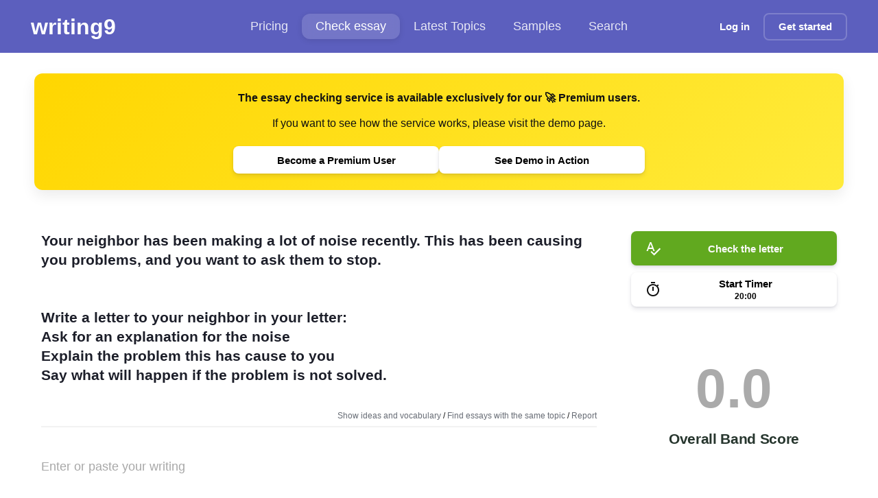

--- FILE ---
content_type: text/html; charset=utf-8
request_url: https://writing9.com/draft?q=615836d1b33be94585806377
body_size: 8316
content:
<!DOCTYPE html><html lang="en"><head><meta charSet="utf-8"/><meta name="viewport" content="width=device-width, initial-scale=1.0"/><title>IELTS Writing Evaluation Online</title><meta name="description" content="Check your IELTS essay in a couple of minutes. Paste your essay and get the instant feedback."/><meta property="og:title" content="IELTS Writing Evaluation Online"/><meta property="og:description" content="Check your IELTS essay in a couple of minutes. Paste your essay and get the instant feedback."/><meta property="og:image" content="https://writing9.com/static/og-image.png"/><meta property="twitter:title" content="IELTS Writing Evaluation Online"/><meta property="twitter:description" content="Check your IELTS essay in a couple of minutes. Paste your essay and get the instant feedback."/><meta property="twitter:image" content="https://writing9.com/static/og-image.png"/><meta property="twitter:card" content="summary_large_image"/><link rel="canonical" href="https://writing9.com/draft"/><meta name="next-head-count" content="12"/><link rel="dns-prefetch" href="//www.googletagmanager.com"/><link rel="icon" href="/static/favicon.ico" sizes="any"/><link rel="apple-touch-icon" href="/static/apple-touch-icon.png"/><noscript data-n-css=""></noscript><script defer="" nomodule="" src="/_next/static/chunks/polyfills-c67a75d1b6f99dc8.js"></script><script src="/_next/static/chunks/webpack-1183cc006dc11ac6.js" defer=""></script><script src="/_next/static/chunks/framework-8fe9cb8b81506896.js" defer=""></script><script src="/_next/static/chunks/main-fbb57ad3fdbd8f11.js" defer=""></script><script src="/_next/static/chunks/pages/_app-00810ded83b671ae.js" defer=""></script><script src="/_next/static/chunks/5335-3379f8fbf2e9a06f.js" defer=""></script><script src="/_next/static/chunks/5675-7cf183ad574a501f.js" defer=""></script><script src="/_next/static/chunks/2091-de2084faf4c024af.js" defer=""></script><script src="/_next/static/chunks/7102-899e7233262d9553.js" defer=""></script><script src="/_next/static/chunks/6744-6fd254a099d437f1.js" defer=""></script><script src="/_next/static/chunks/4160-08af9939d673dd80.js" defer=""></script><script src="/_next/static/chunks/pages/draft-dd82efee3fa564b3.js" defer=""></script><script src="/_next/static/1cddnJc5Z2SI1_IvSJo3g/_buildManifest.js" defer=""></script><script src="/_next/static/1cddnJc5Z2SI1_IvSJo3g/_ssgManifest.js" defer=""></script><style id="__jsx-721911361">.link.jsx-721911361{-webkit-transition:all 200ms;transition:all 200ms;}.link_decoration_none.jsx-721911361{-webkit-text-decoration:none;text-decoration:none;}.link_theme_blue.jsx-721911361{color:#5c5fbe;}.link_theme_blue.jsx-721911361:hover{color:#1a1fbb;}.link_theme_gray.jsx-721911361{color:#888;}.link_theme_gray.jsx-721911361:hover{color:#6e6e6e;}</style><style id="__jsx-93293273">.list.jsx-93293273{display:-webkit-box;display:-webkit-flex;display:-ms-flexbox;display:flex;-webkit-align-items:center;-webkit-box-align:center;-ms-flex-align:center;align-items:center;gap:8px;padding:0;margin:0;list-style:none;}.root.jsx-93293273 .item{font-size:18px;display:-webkit-box;display:-webkit-flex;display:-ms-flexbox;display:flex;-webkit-align-items:center;-webkit-box-align:center;-ms-flex-align:center;align-items:center;font-weight:500;color:rgba(255,255,255,0.85);fill:rgba(255,255,255,0.85);-webkit-text-decoration:none;text-decoration:none;padding:8px 20px;-webkit-transition:all 0.2s cubic-bezier(0.4,0,0.2,1);transition:all 0.2s cubic-bezier(0.4,0,0.2,1);white-space:nowrap;cursor:pointer;-webkit-user-select:none;-moz-user-select:none;-ms-user-select:none;user-select:none;border-radius:12px;}.root.jsx-93293273 .item:hover{color:white;fill:white;background:rgba(255,255,255,0.1);-webkit-backdrop-filter:blur(8px);backdrop-filter:blur(8px);}.root.jsx-93293273 svg{margin-right:8px;}.root.jsx-93293273 .active{background:rgba(255,255,255,0.15);-webkit-backdrop-filter:blur(8px);backdrop-filter:blur(8px);border-radius:12px;color:white;fill:white;box-shadow:0 2px 8px rgba(0,0,0,0.1);}.pricing.jsx-93293273{position:relative;display:-webkit-box;display:-webkit-flex;display:-ms-flexbox;display:flex;-webkit-align-items:center;-webkit-box-align:center;-ms-flex-align:center;align-items:center;}.discount.jsx-93293273{position:static;margin-left:8px;background:rgba(255,255,255,0.2);-webkit-backdrop-filter:blur(8px);backdrop-filter:blur(8px);padding:2px 6px;border-radius:4px;font-size:11px;font-weight:600;color:#fff;-webkit-transform:none;-ms-transform:none;transform:none;border:1px solid rgba(255,255,255,0.3);}@media screen and (max-width:1023px){.list.jsx-93293273{gap:8px;}.root.jsx-93293273 .item{font-size:16px;padding:12px 16px;margin:0;border-radius:8px;}.list.jsx-93293273{margin:0;padding:0;}}</style><style id="__jsx-1056125066">.button.jsx-1056125066{display:-webkit-inline-box;display:-webkit-inline-flex;display:-ms-inline-flexbox;display:inline-flex;-webkit-align-items:center;-webkit-box-align:center;-ms-flex-align:center;align-items:center;-webkit-box-pack:center;-webkit-justify-content:center;-ms-flex-pack:center;justify-content:center;margin:0;font-size:15px;padding:0 20px;box-shadow: 0 4px 6px rgba(50,50,93,0.11), 0 1px 3px rgba(0,0,0,0.08);-webkit-text-decoration:none;text-decoration:none;background:#fff;color:#000;white-space:nowrap;border:none;font-weight:600;-webkit-appearance:none;cursor:pointer;-webkit-transition:all 200ms;transition:all 200ms;position:relative;}.button.jsx-1056125066:focus-visible{outline:2px solid #446dd8;outline-offset:2px;}.button.jsx-1056125066:disabled{opacity:0.6;cursor:not-allowed;}.button.with-radius.jsx-1056125066{border-radius:8px;}.button__icon.jsx-1056125066{margin-right:10px;display:-webkit-box;display:-webkit-flex;display:-ms-flexbox;display:flex;-webkit-align-items:center;-webkit-box-align:center;-ms-flex-align:center;align-items:center;}.button__icon.without-text.jsx-1056125066{margin-right:0;}.button_theme_default.jsx-1056125066{background:#e8296b;color:#ffffff;}.button_theme_black.jsx-1056125066{background:#222222;box-shadow:0px 5px 10px rgba(0,0,0,0.09);color:transparent;}.button_theme_black.jsx-1056125066:hover{-webkit-transform:scale(1.03);-ms-transform:scale(1.03);transform:scale(1.03);}.button_theme_transparent.jsx-1056125066{background:transparent;color:#ffffff;box-shadow:none;border:2px solid rgba(255,255,255,0.2);}.button_theme_blue.jsx-1056125066{background:#446dd8;color:#fafafa;}.button_theme_green.jsx-1056125066{background:linear-gradient(37deg,#447516,#61a91f);color:#fafafa;}.button_theme_green2.jsx-1056125066{background:#61a91f;color:#fafafa;}.button_theme_italki.jsx-1056125066{background:#ff554b;color:white;}.button_theme_white.jsx-1056125066{background:#fff;color:#000;}.button_theme_yellow.jsx-1056125066{background:#ffd600;color:#111;}.button__text.jsx-1056125066{text-align:center;width:100%;display:-webkit-box;display:-webkit-flex;display:-ms-flexbox;display:flex;-webkit-flex-direction:column;-ms-flex-direction:column;flex-direction:column;}.button__description.jsx-1056125066{font-size:12px;margin:3px 0 0 0;padding:0;}.button_size_default.jsx-1056125066{height:50px;}.button_size_small.jsx-1056125066{height:40px;}.button_size_mini.jsx-1056125066{height:30px;font-size:12px;}@media (hover:hover){.button.jsx-1056125066:not(:disabled):hover{-webkit-transform:translateY(-1px);-ms-transform:translateY(-1px);transform:translateY(-1px);}.button.not-translated-y.jsx-1056125066:hover{-webkit-transform:translateY(0);-ms-transform:translateY(0);transform:translateY(0);}.button_theme_default.jsx-1056125066:hover{background:#dd175c;}.button_theme_green2.jsx-1056125066:hover{background:#68b621;}.button_theme_yellow.jsx-1056125066:hover{background:#f3cc04;}.button_theme_blue.jsx-1056125066:hover{background:#3863d5;}.button_theme_italki.jsx-1056125066:hover{background:#cc352c;}}.button.animated.jsx-1056125066:hover .button__icon.jsx-1056125066{-webkit-animation:loopAnimation-jsx-1056125066 0.4s forwards;animation:loopAnimation-jsx-1056125066 0.4s forwards;}@-webkit-keyframes loopAnimation-jsx-1056125066{49%{-webkit-transform:translateY(100%);-ms-transform:translateY(100%);transform:translateY(100%);}50%{opacity:0;-webkit-transform:translateY(-100%);-ms-transform:translateY(-100%);transform:translateY(-100%);}51%{opacity:1;}}@keyframes loopAnimation-jsx-1056125066{49%{-webkit-transform:translateY(100%);-ms-transform:translateY(100%);transform:translateY(100%);}50%{opacity:0;-webkit-transform:translateY(-100%);-ms-transform:translateY(-100%);transform:translateY(-100%);}51%{opacity:1;}}</style><style id="__jsx-3441264579">.hamburger.jsx-3441264579{display:none;-webkit-flex-direction:column;-ms-flex-direction:column;flex-direction:column;-webkit-box-pack:space-around;-webkit-justify-content:space-around;-ms-flex-pack:space-around;justify-content:space-around;width:30px;height:25px;background:transparent;border:none;cursor:pointer;padding:0;margin-left:15px;}.hamburger.jsx-3441264579 span.jsx-3441264579{width:30px;height:3px;background:white;border-radius:3px;-webkit-transition:all 0.3s linear;transition:all 0.3s linear;position:relative;-webkit-transform-origin:1px;-ms-transform-origin:1px;transform-origin:1px;}.hamburger.open.jsx-3441264579 span.jsx-3441264579:first-child{-webkit-transform:rotate(45deg);-ms-transform:rotate(45deg);transform:rotate(45deg);}.hamburger.open.jsx-3441264579 span.jsx-3441264579:nth-child(2){opacity:0;}.hamburger.open.jsx-3441264579 span.jsx-3441264579:nth-child(3){-webkit-transform:rotate(-45deg);-ms-transform:rotate(-45deg);transform:rotate(-45deg);}@media screen and (max-width:1023px){.hamburger.jsx-3441264579{display:-webkit-box;display:-webkit-flex;display:-ms-flexbox;display:flex;}}</style><style id="__jsx-3772632495">.header.jsx-3772632495{color:white;background:#5c5fbe;padding:15px 45px;margin-bottom:20px;display:-webkit-box;display:-webkit-flex;display:-ms-flexbox;display:flex;-webkit-flex-wrap:nowrap;-ms-flex-wrap:nowrap;flex-wrap:nowrap;-webkit-align-items:center;-webkit-box-align:center;-ms-flex-align:center;align-items:center;-webkit-box-pack:justify;-webkit-justify-content:space-between;-ms-flex-pack:justify;justify-content:space-between;height:77px;position:relative;}.header__logo{-webkit-text-decoration:none;text-decoration:none;color:#fff !important;font-size:calc(120% + 1vw);line-height:44px;font-weight:700;}.logo.jsx-3772632495{-webkit-flex:1;-ms-flex:1;flex:1;}.center.jsx-3772632495{-webkit-flex:1;-ms-flex:1;flex:1;}.right.jsx-3772632495{-webkit-flex:1;-ms-flex:1;flex:1;display:-webkit-box;display:-webkit-flex;display:-ms-flexbox;display:flex;-webkit-align-items:center;-webkit-box-align:center;-ms-flex-align:center;align-items:center;-webkit-box-pack:end;-webkit-justify-content:flex-end;-ms-flex-pack:end;justify-content:flex-end;}.hide-mobile.jsx-3772632495{display:block;}@media screen and (max-width:1279px){.header.jsx-3772632495{padding:8px 16px;margin-bottom:0;-webkit-flex-wrap:wrap;-ms-flex-wrap:wrap;flex-wrap:wrap;height:auto;min-height:60px;}.center.jsx-3772632495{margin:4px -16px 0;padding:0 12px;-webkit-order:2;-ms-flex-order:2;order:2;-webkit-flex-basis:100%;-ms-flex-preferred-size:100%;flex-basis:100%;overflow-x:auto;-webkit-overflow-scrolling:touch;-webkit-scrollbar-width:none;-moz-scrollbar-width:none;-ms-scrollbar-width:none;scrollbar-width:none;-ms-overflow-style:none;}.center.jsx-3772632495::-webkit-scrollbar{display:none;}.right.jsx-3772632495{-webkit-order:1;-ms-flex-order:1;order:1;width:auto;}}@media screen and (max-width:1023px) and (min-width:451px){.header.jsx-3772632495{margin-bottom:20px;}}@media screen and (max-width:450px){.hide-mobile.jsx-3772632495{display:none;}}.mobile-menu.jsx-3772632495{display:none;position:absolute;top:100%;left:0;right:0;background:#5c5fbe;padding:16px;z-index:1000;box-shadow:0 4px 6px rgba(0,0,0,0.1);}.mobile-menu.show.jsx-3772632495{display:block;}@media screen and (max-width:1023px){.center.jsx-3772632495{display:none;}.mobile-menu.jsx-3772632495{display:none;}.mobile-menu.show.jsx-3772632495{display:block;}.mobile-menu.jsx-3772632495 .list{-webkit-flex-direction:column;-ms-flex-direction:column;flex-direction:column;width:100%;gap:8px;}.mobile-menu.jsx-3772632495 .item{width:100%;-webkit-box-pack:center;-webkit-justify-content:center;-ms-flex-pack:center;justify-content:center;text-align:center;}}</style><style id="__jsx-1655112880">.content-editable.jsx-1655112880{border-bottom:2px solid rgba(0,0,0,0.05);-webkit-transition:border-color 200ms;transition:border-color 200ms;padding-bottom:60px;white-space:pre-wrap;overflow-wrap:break-word;word-break:break-word;resize:none;cursor:text;}.content-editable.jsx-1655112880:focus{border-bottom:3px solid #61a91f;}.content-editable.jsx-1655112880:empty.jsx-1655112880::before{content:attr(placeholder);color:#a8a8a8;font-weight:normal;}.content-editable.jsx-1655112880:empty.jsx-1655112880:focus.jsx-1655112880::before{content:'';}</style><style id="__jsx-3594441866">.h4.jsx-3594441866{margin:0;font-style:normal;font-weight:600;font-size:16px;line-height:22px;;}@media (min-width:960px){.h4.jsx-3594441866{font-style:normal;font-weight:600;font-size:21px;line-height:138.77%;}}</style><style id="__jsx-242105113">.t18.jsx-242105113{margin:0;font-style:normal;font-weight:normal;font-size:16px;line-height:149%;color:undefined;}@media (min-width:960px){.t18.jsx-242105113{font-style:normal;font-weight:normal;font-size:18px;line-height:194%;}}</style><style id="__jsx-2406229761">.draft-editor.jsx-2406229761{position:relative;}.draft-editor__task.jsx-2406229761{padding-bottom:10px;margin-bottom:30px;position:relative;}.draft-editor__ideas.jsx-2406229761{position:absolute;left:0;bottom:20px;font-size:12px;z-index:1;}.draft-editor__search.jsx-2406229761{position:absolute;right:0;bottom:20px;font-size:12px;z-index:1;}.draft-editor__search-link.jsx-2406229761{color:rgb(103,108,117);-webkit-text-decoration:none;text-decoration:none;cursor:pointer;display:inline-block;}.draft-editon__question-help.jsx-2406229761{top:40px;position:absolute;right:0;z-index:122;}.draft-editor__essay.jsx-2406229761{position:relative;}.draft-editor__highlights.jsx-2406229761{position:absolute;top:0px;left:0px;color:#a8a8a8;width:100%;height:100%;}.draft-editor__highlights.jsx-2406229761,.draft-editor__textarea{padding:0;background:transparent;border:0;outline:none;white-space:pre-wrap;overflow-wrap:break-word;word-break:break-word;resize:none;}.draft-editor__textarea{width:100%;height:100%;color:#1c1e29;z-index:1;position:relative;border-bottom:1px solid #eee;-webkit-transition:border-color 200ms;transition:border-color 200ms;padding-bottom:20px;}.draft-editor__textarea::-webkit-input-placeholder{color:#a8a8a8;font-weight:normal;}.draft-editor__textarea::-moz-placeholder{color:#a8a8a8;font-weight:normal;}.draft-editor__textarea:-ms-input-placeholder{color:#a8a8a8;font-weight:normal;}.draft-editor__textarea::placeholder{color:#a8a8a8;font-weight:normal;}.draft-editor__textarea:focus{border-color:#61a91f;}@media screen and (min-width:820px){.draft-editon__question-help.jsx-2406229761{top:0px;}}</style><style id="__jsx-1721945785">.number-container.jsx-1721945785{height:100px;display:-webkit-box;display:-webkit-flex;display:-ms-flexbox;display:flex;overflow:hidden;-webkit-box-pack:center;-webkit-justify-content:center;-ms-flex-pack:center;justify-content:center;}.number-container.jsx-1721945785>span.jsx-1721945785{display:block;position:relative;-webkit-transition:-webkit-transform 1s ease-in-out;-webkit-transition:transform 1s ease-in-out;transition:transform 1s ease-in-out;}.number-container.jsx-1721945785>span.jsx-1721945785>span.jsx-1721945785{font-size:100px;line-height:100px;display:block;}.number-container.jsx-1721945785 span.one.jsx-1721945785{-webkit-animation:1000ms ease-out 300ms 1 animation1-jsx-1721945785;animation:1000ms ease-out 300ms 1 animation1-jsx-1721945785;-webkit-animation-fill-mode:forwards;animation-fill-mode:forwards;}.number-container.jsx-1721945785 span.three.jsx-1721945785{-webkit-animation:1300ms ease-out 300ms 1 animation2-jsx-1721945785;animation:1300ms ease-out 300ms 1 animation2-jsx-1721945785;-webkit-animation-fill-mode:forwards;animation-fill-mode:forwards;}@-webkit-keyframes animation1-jsx-1721945785{0%{-webkit-transform:translateY(0%);-ms-transform:translateY(0%);transform:translateY(0%);}100%{-webkit-transform:translateY(-0px);-ms-transform:translateY(-0px);transform:translateY(-0px);}}@keyframes animation1-jsx-1721945785{0%{-webkit-transform:translateY(0%);-ms-transform:translateY(0%);transform:translateY(0%);}100%{-webkit-transform:translateY(-0px);-ms-transform:translateY(-0px);transform:translateY(-0px);}}@-webkit-keyframes animation2-jsx-1721945785{0%{-webkit-transform:translateY(0%);-ms-transform:translateY(0%);transform:translateY(0%);}100%{-webkit-transform:translateY(-0px);-ms-transform:translateY(-0px);transform:translateY(-0px);}}@keyframes animation2-jsx-1721945785{0%{-webkit-transform:translateY(0%);-ms-transform:translateY(0%);transform:translateY(0%);}100%{-webkit-transform:translateY(-0px);-ms-transform:translateY(-0px);transform:translateY(-0px);}}</style><style id="__jsx-3540034605">.h1.jsx-3540034605{margin:0;font-style:normal;font-weight:700;font-size:40px;line-height:40px;color: #AAAAAA;}@media (min-width:960px){.h1.jsx-3540034605{font-style:normal;font-weight:700;font-size:80px;line-height:100%;}}</style><style id="__jsx-2419732110">.caps.jsx-2419732110{font-style:normal;font-weight:bold;font-size:14px;line-height:100%;text-transform:uppercase;color:#AAAAAA;}</style><style id="__jsx-3790368807">.container.jsx-3790368807{text-align:center;}.container__text.jsx-3790368807{font-style:normal;font-weight:600;font-size:21px;line-height:115.77%;-webkit-letter-spacing:-0.015em;-moz-letter-spacing:-0.015em;-ms-letter-spacing:-0.015em;letter-spacing:-0.015em;color:#27362e;}</style><style id="__jsx-2601907021">.caps.jsx-2601907021{font-style:normal;font-weight:bold;font-size:14px;line-height:100%;text-transform:uppercase;color:undefined;}</style><style id="__jsx-1228298304">.circle.jsx-1228298304{-webkit-flex-shrink:0;-ms-flex-negative:0;flex-shrink:0;display:-webkit-inline-box;display:-webkit-inline-flex;display:-ms-inline-flexbox;display:inline-flex;font-size:13px;font-weight:600;border-radius:6px;width:24px;height:24px;-webkit-box-pack:center;-webkit-justify-content:center;-ms-flex-pack:center;justify-content:center;-webkit-align-items:center;-webkit-box-align:center;-ms-flex-align:center;align-items:center;color:white;margin-right:12px;-webkit-transition:all 0.2s ease;transition:all 0.2s ease;}.circle_color_green.jsx-1228298304{background:linear-gradient(135deg,#14c39a,#0ea885);}.circle_color_red.jsx-1228298304{background:linear-gradient(135deg,#ea1537,#d31230);}.circle_color_none.jsx-1228298304{background:linear-gradient(135deg,#c7cbde,#b4b9d4);}</style><style id="__jsx-196542766">.page-draft-text-analyzer__section.jsx-196542766{font-size:16px;font-weight:600;color:#1a1a1a;margin:0 0 16px 0;}.page-draft-text-analyzer__row.jsx-196542766{display:-webkit-box;display:-webkit-flex;display:-ms-flexbox;display:flex;-webkit-align-items:center;-webkit-box-align:center;-ms-flex-align:center;align-items:center;margin-bottom:5px;font-size:15px;line-height:1.4;color:#252525;}.page-draft-text-analyzer__band.jsx-196542766{padding:20px 0;}.page-draft-text-analyzer__section-container.jsx-196542766{padding:30px 0px;border-bottom:1px dashed rgb(193,193,193);}.page-draft-text-analyzer__section-band.jsx-196542766{padding:0;margin:0 0 20px 0;}.page-draft-text-analyzer__premium.jsx-196542766{color:#5c5fbe;-webkit-transition:all 200ms;transition:all 200ms;cursor:pointer;margin-left:5px;}.page-draft-text-analyzer__premium.jsx-196542766:hover{color:#1a1fbb;}.page-draft-text-analyzer__stats.jsx-196542766{display:-webkit-box;display:-webkit-flex;display:-ms-flexbox;display:flex;-webkit-box-pack:space-around;-webkit-justify-content:space-around;-ms-flex-pack:space-around;justify-content:space-around;}.page-draft-text-analyzer_active.jsx-196542766 .page-draft-text-analyzer__stats.jsx-196542766 span.jsx-196542766{color:#019e43;}.page-draft-text-analyzer_not_active.jsx-196542766 .page-draft-text-analyzer__stats.jsx-196542766{display:none;}</style><style id="__jsx-1798722123">.footer.jsx-1798722123{padding:20px;background:#191919;margin-top:50px;min-height:200px;color:white;}.footer.jsx-1798722123 address.jsx-1798722123{font-style:normal;}.inner.jsx-1798722123{max-width:1280px;margin:0 auto;display:-webkit-box;display:-webkit-flex;display:-ms-flexbox;display:flex;-webkit-flex-wrap:wrap;-ms-flex-wrap:wrap;flex-wrap:wrap;}.footer.jsx-1798722123 h2.jsx-1798722123{margin:0;padding:0;}.col.jsx-1798722123{padding:20px 0;-webkit-flex:1 1 100%;-ms-flex:1 1 100%;flex:1 1 100%;}.footer.jsx-1798722123 h6.jsx-1798722123,.footer.jsx-1798722123 .footer-heading.jsx-1798722123{font-weight:500;-webkit-letter-spacing:0.75px;-moz-letter-spacing:0.75px;-ms-letter-spacing:0.75px;letter-spacing:0.75px;font-size:1.05469rem;margin:0;padding:0;margin-bottom:1rem;}.footer.jsx-1798722123 ul.jsx-1798722123{list-style:none;margin:0;padding:0;}.footer.jsx-1798722123 a,.footer.jsx-1798722123 .link{display:block;color:rgba(255,255,255,0.8) !important;padding:2px 0 10px 0;-webkit-transition:all 200ms;transition:all 200ms;-webkit-text-decoration:none;text-decoration:none;}.footer.jsx-1798722123 a:hover,.footer.jsx-1798722123 .link:hover{opacity:0.75;}.copy.jsx-1798722123{padding:10px 0 30px 0;color:rgba(255,255,255,0.75);}.warn.jsx-1798722123{margin-top:20px;border-top:1px solid rgba(255,255,255,0.2);padding:20px 0 10px 0;color:rgba(255,255,255,0.2);}@media (min-width:1280px){.footer.jsx-1798722123{padding:50px;}.col.jsx-1798722123{-webkit-flex:1 1;-ms-flex:1 1;flex:1 1;padding:20px;}}</style><style id="__jsx-165729127">.page-draft.jsx-165729127{padding:10px;display:-webkit-box;display:-webkit-flex;display:-ms-flexbox;display:flex;-webkit-flex-direction:column;-ms-flex-direction:column;flex-direction:column;max-width:1200px;margin:0 auto;}.page-draft__access-message.jsx-165729127{margin:0px auto;max-width:1180px;}.page-draft__editor.jsx-165729127{-webkit-flex:1;-ms-flex:1;flex:1;}.page-draft__bands.jsx-165729127{margin:30px 0 0 0;}.page-draft__main-buttons.jsx-165729127{display:-webkit-box;display:-webkit-flex;display:-ms-flexbox;display:flex;-webkit-flex-direction:column;-ms-flex-direction:column;flex-direction:column;}.page-draft__header.jsx-165729127{padding:0;margin:30px 0 10px 0;}.page-draft__error.jsx-165729127{padding:20px;background:#e5548b;color:#fff;text-align:center;margin-bottom:20px;border-radius:7px;}.page-draft__advice.jsx-165729127{margin:50px 0;}.page-draft__gpt.jsx-165729127{margin:30px 0;}.page-draft__share.jsx-165729127{padding:10px 0;margin:10px 0;border-bottom:1px solid #eee;}.page-draft__bands-highlights.jsx-165729127{margin-top:10px;}.page-draft__block.jsx-165729127{margin:20px 0;}@media (min-width:1024px){.page-draft.jsx-165729127{padding:20px;-webkit-flex-direction:row;-ms-flex-direction:row;flex-direction:row;}.page-draft__bands.jsx-165729127{width:300px;margin:0 0 0 50px;}.page-draft__access-message.jsx-165729127{margin:30px auto;}}</style><style id="__jsx-2960083863">html{-webkit-scroll-behavior:smooth;-moz-scroll-behavior:smooth;-ms-scroll-behavior:smooth;scroll-behavior:smooth;}body{margin:0;padding:0;font-size:16px;color:#111;background-color:#ffffff;}*{box-sizing:border-box;outline:none;font-family:  -apple-technique,BlinkMacSystemFont,'Segoe UI','Roboto','Oxygen','Ubuntu','Cantarell','Fira Sans', 'Droid Sans','Helvetica Neue',sans-serif !important;}</style></head><body itemscope="" itemType="http://schema.org/WebPage"><div id="__next"><header class="jsx-3772632495 header "><div class="jsx-3772632495 logo"><a title="IELTS Essay Checker" class="jsx-721911361 link link_theme_blue header__logo    " href="/">writing9</a></div><div class="jsx-3772632495 center"><nav class="jsx-93293273 root"><ul class="jsx-93293273 list"><li class="jsx-93293273 pricing"><a class="jsx-721911361 link link_theme_blue item    " href="/#pricing">Pricing</a></li><li class="jsx-93293273"><a class="jsx-721911361 link link_theme_blue item active   " href="/draft">Check essay</a></li><li class="jsx-93293273"><a class="jsx-721911361 link link_theme_blue item    " href="/ielts-writing-task-2-topics">Latest Topics</a></li><li class="jsx-93293273"><a class="jsx-721911361 link link_theme_blue item    " href="/ielts-writing-samples">Samples</a></li><li class="jsx-93293273"><a class="jsx-721911361 link link_theme_blue item    " href="/search/people/0">Search</a></li></ul></nav></div><div class="jsx-3772632495 right"><div class="jsx-3772632495 hide-mobile"><a class="jsx-721911361 link link_theme_blue   link_decoration_none  " href="/login"><button style="border:0" class="jsx-1056125066 button button_size_small button_theme_transparent with-radius"><div class="jsx-1056125066 button__text"><span class="jsx-1056125066">Log in</span></div></button></a></div><a class="jsx-721911361 link link_theme_blue   link_decoration_none  " href="/"><button class="jsx-1056125066 button button_size_small button_theme_transparent with-radius"><div class="jsx-1056125066 button__text"><span class="jsx-1056125066">Get started</span></div></button></a><button class="jsx-3441264579 hamburger "><span class="jsx-3441264579"></span><span class="jsx-3441264579"></span><span class="jsx-3441264579"></span></button></div><div class="jsx-3772632495 mobile-menu "><nav class="jsx-93293273 root"><ul class="jsx-93293273 list"><li class="jsx-93293273 pricing"><a class="jsx-721911361 link link_theme_blue item    " href="/#pricing">Pricing</a></li><li class="jsx-93293273"><a class="jsx-721911361 link link_theme_blue item active   " href="/draft">Check essay</a></li><li class="jsx-93293273"><a class="jsx-721911361 link link_theme_blue item    " href="/ielts-writing-task-2-topics">Latest Topics</a></li><li class="jsx-93293273"><a class="jsx-721911361 link link_theme_blue item    " href="/ielts-writing-samples">Samples</a></li><li class="jsx-93293273"><a class="jsx-721911361 link link_theme_blue item    " href="/search/people/0">Search</a></li></ul></nav></div></header><div class="jsx-165729127 page-draft"><div class="jsx-165729127 page-draft__editor"><div class="jsx-2406229761 draft-editor"><div class="jsx-2406229761 draft-editor__task"><div class="jsx-2406229761 draft-editon__question-help"><button class="jsx-1056125066 button button_size_mini button_theme_blue with-radius"><div class="jsx-1056125066 button__text"><span class="jsx-1056125066">Get a random question</span></div></button></div><span class="jsx-3594441866 h4 "><div contenteditable="true" spellcheck="false" data-gramm_editor="false" placeholder="Enter or paste a question from Task 1 or Task 2" class="jsx-1655112880 content-editable draft-editor__textarea draft-editor__textarea_task"></div></span></div><div class="jsx-2406229761 draft-editor__essay"><span class="jsx-242105113 t18 "><div contenteditable="true" spellcheck="false" data-gramm_editor="false" placeholder="Enter or paste your writing" class="jsx-1655112880 content-editable undefined"></div></span></div></div><div id="ideas" style="padding:50px 0 20px 0" class="jsx-165729127"></div></div><div class="jsx-165729127 page-draft__bands"><div class="jsx-165729127 page-draft__main-buttons"><button class="jsx-1056125066 button button_size_default button_theme_green2 with-radius"><div aria-hidden="true" class="jsx-1056125066 button__icon "><svg fill="white" xmlns="http://www.w3.org/2000/svg" height="24" viewBox="0 0 24 24" width="24"><path d="M0 0h24v24H0z" fill="none"></path><path d="M12.45 16h2.09L9.43 3H7.57L2.46 16h2.09l1.12-3h5.64l1.14 3zm-6.02-5L8.5 5.48 10.57 11H6.43zm15.16.59l-8.09 8.09L9.83 16l-1.41 1.41 5.09 5.09L23 13l-1.41-1.41z"></path></svg></div><div class="jsx-1056125066 button__text"><span class="jsx-1056125066">Check the essay</span></div></button><button style="margin-top:10px" class="jsx-1056125066 button button_size_default button_theme_white with-radius"><div aria-hidden="true" class="jsx-1056125066 button__icon "><svg fill="#111" xmlns="http://www.w3.org/2000/svg" height="24" viewBox="0 0 24 24" width="24"><path d="M0 0h24v24H0z" fill="none"></path><path d="M15 1H9v2h6V1zm-4 13h2V8h-2v6zm8.03-6.61l1.42-1.42c-.43-.51-.9-.99-1.41-1.41l-1.42 1.42A8.962 8.962 0 0 0 12 4c-4.97 0-9 4.03-9 9s4.02 9 9 9a8.994 8.994 0 0 0 7.03-14.61zM12 20c-3.87 0-7-3.13-7-7s3.13-7 7-7 7 3.13 7 7-3.13 7-7 7z"></path></svg></div><div class="jsx-1056125066 button__text"><span class="jsx-1056125066">Start Timer</span><span class="jsx-1056125066 button__description">40:00</span></div></button></div><h1 class="jsx-165729127 page-draft__header"></h1><div class="jsx-196542766 page-draft-text-analyzer page-draft-text-analyzer_not_active"><div class="jsx-196542766 page-draft-text-analyzer__section-container"><div class="jsx-196542766 page-draft-text-analyzer__band"><div class="jsx-3790368807 container"><h1 style="font-weight:900" class="jsx-3540034605 h1 "><div class="jsx-1721945785 root">0.0</div></h1><p class="jsx-3790368807 container__text">Overall Band Score</p><span color="#AAAAAA" class="jsx-2419732110 caps"></span></div></div></div><div class="jsx-196542766 page-draft-text-analyzer__section-container"><div class="jsx-196542766 page-draft-text-analyzer__section"><span class="jsx-2601907021 caps">Coherence and Cohesion: <!-- -->?</span></div><div class="jsx-196542766 page-draft-text-analyzer__row"><div class="jsx-1228298304 circle circle_color_none">?</div>Logical structure</div><div class="jsx-196542766 page-draft-text-analyzer__row"><div class="jsx-1228298304 circle circle_color_none">?</div>Accurate linking words</div><div class="jsx-196542766 page-draft-text-analyzer__row"><div class="jsx-1228298304 circle circle_color_none">?</div>Variety in linking words</div></div><div class="jsx-196542766 page-draft-text-analyzer__section-container"><div class="jsx-196542766 page-draft-text-analyzer__section"><span class="jsx-2601907021 caps">Lexical resource: <!-- -->?</span></div><div class="jsx-196542766 page-draft-text-analyzer__row"><div class="jsx-1228298304 circle circle_color_none">?</div>Varied vocabulary</div><div class="jsx-196542766 page-draft-text-analyzer__row"><div class="jsx-1228298304 circle circle_color_none">?</div>Accurate spelling &amp; word formation</div></div><div class="jsx-196542766 page-draft-text-analyzer__section-container"><div class="jsx-196542766 page-draft-text-analyzer__section"><span class="jsx-2601907021 caps">Grammatical Range: <!-- -->?</span></div><div class="jsx-196542766 page-draft-text-analyzer__row"><div class="jsx-1228298304 circle circle_color_none">?</div>Mix of complex &amp; simple sentences</div><div class="jsx-196542766 page-draft-text-analyzer__row"><div class="jsx-1228298304 circle circle_color_none">?</div>Clear and correct grammar</div></div><div class="jsx-196542766 page-draft-text-analyzer__section-container"><div class="jsx-196542766 page-draft-text-analyzer__section"><span class="jsx-2601907021 caps">Task Achievement: <!-- -->?</span></div><div class="jsx-196542766 page-draft-text-analyzer__row"><div class="jsx-1228298304 circle circle_color_none">?</div>Complete response</div><div class="jsx-196542766 page-draft-text-analyzer__row"><div class="jsx-1228298304 circle circle_color_none">?</div>Appropriate word count</div></div><div class="jsx-196542766 page-draft-text-analyzer__section-container page-draft-text-analyzer__stats"><div class="jsx-196542766"><span class="jsx-196542766"></span> paragraphs</div><div class="jsx-196542766"><span class="jsx-196542766"></span> words</div></div></div></div></div><footer role="contentinfo" aria-label="Site footer" class="jsx-1798722123 footer"><div class="jsx-1798722123 inner"><div class="jsx-1798722123 col"><span style="font-size:34px;font-weight:800" class="jsx-3594441866 h4 "><a class="jsx-721911361 link link_theme_blue     " href="/">writing9</a></span><address class="jsx-1798722123 copy">© <!-- -->2025<!-- --> Writing9. All rights reserved. <br class="jsx-1798722123"/><br class="jsx-1798722123"/>30 N Gould St Ste N<br class="jsx-1798722123"/>Sheridan, WY 82801, USA</address><p class="jsx-1798722123"><a class="jsx-721911361 link link_theme_blue   link_decoration_none  " href="/draft"><button class="jsx-1056125066 button button_size_small button_theme_green2 with-radius"><div class="jsx-1056125066 button__text"><span class="jsx-1056125066">CHECK ESSAYS</span></div></button></a></p></div><nav aria-label="Product information" class="jsx-1798722123 col"><div class="jsx-1798722123 footer-heading">Product</div><ul class="jsx-1798722123"><li class="jsx-1798722123"><a class="jsx-721911361 link link_theme_blue     " href="/#how">How does it work?</a></li><li class="jsx-1798722123"><a class="jsx-721911361 link link_theme_blue     " href="/#pricing">Pricing</a></li><li class="jsx-1798722123"><a class="jsx-721911361 link link_theme_blue     " href="/#faq">FAQ</a></li><li class="jsx-1798722123"><a class="jsx-721911361 link link_theme_blue     " href="/#testimonials">Testimonials</a></li><li class="jsx-1798722123"><a class="jsx-721911361 link link_theme_blue     " href="/ielts-preparation">Blog</a></li><li class="jsx-1798722123"><a class="jsx-721911361 link link_theme_blue     " href="/the-annual-writing9-scholarship">Scholarship</a></li><li class="jsx-1798722123"><a class="jsx-721911361 link link_theme_blue     " href="/terms">Terms and conditions</a></li><li class="jsx-1798722123"><a class="jsx-721911361 link link_theme_blue     " href="/privacy">Privacy Policy</a></li><li class="jsx-1798722123"><a class="jsx-721911361 link link_theme_blue     " href="/refund">Refund policy</a></li><li class="jsx-1798722123"><a class="jsx-721911361 link link_theme_blue     " href="/dmca">DMCA policy</a></li><li class="jsx-1798722123"><a class="jsx-721911361 link link_theme_blue     " href="/bonuses"><b class="jsx-1798722123">🎁 Bonuses for Premium users</b></a></li></ul></nav><nav aria-label="IELTS Task 1 resources" class="jsx-1798722123 col"><div class="jsx-1798722123 footer-heading">IELTS Task 1 General</div><ul class="jsx-1798722123"><li class="jsx-1798722123"><a title="IELTS Task 1 General Samples" class="jsx-721911361 link link_theme_blue     " href="/ielts-writing-samples-task-1">Samples</a></li><li class="jsx-1798722123"><a title="IELTS Task 1 General Latest Topics" class="jsx-721911361 link link_theme_blue link    " href="/ielts-general-writing-task-1-letter-topics">Latest Topics (<!-- -->October<!-- --> &amp; <!-- -->November<!-- -->)</a></li><li class="jsx-1798722123"><a title="IELTS Task 1 General Formal topics" class="jsx-721911361 link link_theme_blue link    " href="/ielts-general-writing-task-1-letter-topics/formal">Formal topics</a></li><li class="jsx-1798722123"><a title="IELTS Task 1 General Semi-formal topics" class="jsx-721911361 link link_theme_blue link    " href="/ielts-general-writing-task-1-letter-topics/semi-formal">Semi-formal topics</a></li><li class="jsx-1798722123"><a title="IELTS Task 1 General Informal topics" class="jsx-721911361 link link_theme_blue link    " href="/ielts-general-writing-task-1-letter-topics/informal">Informal topics</a></li></ul><br class="jsx-1798722123"/><div class="jsx-1798722123 footer-heading">IELTS Task 1 Academic</div><ul class="jsx-1798722123"><li class="jsx-1798722123"><a title="IELTS Task 1 Academic Samples" class="jsx-721911361 link link_theme_blue     " href="/ielts-academic-writing-samples-task-1">Samples</a></li><li class="jsx-1798722123"><a title="IELTS Task 1 Academic Latest Topics" class="jsx-721911361 link link_theme_blue link    " href="/ielts-academic-writing-task-1-topics">Latest Topics (<!-- -->October<!-- --> &amp; <!-- -->November<!-- -->)</a></li><li class="jsx-1798722123"><a title="IELTS Task 1 Academic Bar chart topics" class="jsx-721911361 link link_theme_blue link    " href="/ielts-academic-writing-task-1-topics/bar">Bar chart topics</a></li><li class="jsx-1798722123"><a title="IELTS Task 1 Academic Line chart topics" class="jsx-721911361 link link_theme_blue link    " href="/ielts-academic-writing-task-1-topics/line">Line chart topics</a></li><li class="jsx-1798722123"><a title="IELTS Task 1 Academic Table chart topics" class="jsx-721911361 link link_theme_blue link    " href="/ielts-academic-writing-task-1-topics/table">Table chart topics</a></li><li class="jsx-1798722123"><a title="IELTS Task 1 Academic Pie chart topics" class="jsx-721911361 link link_theme_blue link    " href="/ielts-academic-writing-task-1-topics/pie">Pie chart topics</a></li><li class="jsx-1798722123"><a title="IELTS Task 1 Academic Map chart topics" class="jsx-721911361 link link_theme_blue link    " href="/ielts-academic-writing-task-1-topics/map">Map chart topics</a></li><li class="jsx-1798722123"><a title="IELTS Task 1 Academic Multiple chart topics" class="jsx-721911361 link link_theme_blue link    " href="/ielts-academic-writing-task-1-topics/multiple">Multiple chart topics</a></li></ul></nav><nav aria-label="IELTS Task 2 resources" class="jsx-1798722123 col"><div class="jsx-1798722123 footer-heading">IELTS Task 2 Topics</div><ul class="jsx-1798722123"><li class="jsx-1798722123"><a title="IELTS Task 2 Latest Topics" class="jsx-721911361 link link_theme_blue link    " href="/ielts-writing-task-2-topics">Latest Topics (<!-- -->October<!-- --> &amp; <!-- -->November<!-- -->)</a></li><li class="jsx-1798722123"><a title="IELTS Task 2 Opinion topics" class="jsx-721911361 link link_theme_blue link    " href="/ielts-writing-task-2-topics/opinion">Opinion topics</a></li><li class="jsx-1798722123"><a title="IELTS Task 2 Discussion topics" class="jsx-721911361 link link_theme_blue link    " href="/ielts-writing-task-2-topics/discussion">Discussion topics</a></li><li class="jsx-1798722123"><a title="IELTS Task 2 Problem and solution topics" class="jsx-721911361 link link_theme_blue link    " href="/ielts-writing-task-2-topics/problem-and-solution">Problem and solution topics</a></li><li class="jsx-1798722123"><a title="IELTS Task 2 Advantages and disadvantages topics" class="jsx-721911361 link link_theme_blue link    " href="/ielts-writing-task-2-topics/advantages-and-disadvantages">Advantages and disadvantages topics</a></li></ul><br class="jsx-1798722123"/><div class="jsx-1798722123 footer-heading">IELTS Task 2 Samples</div><ul class="jsx-1798722123"><li class="jsx-1798722123"><a title="IELTS Task 2 Latest Samples" class="jsx-721911361 link link_theme_blue     " href="/ielts-writing-samples">Latest Samples</a></li><li class="jsx-1798722123"><a title="IELTS Task 2 Samples Band 6" class="jsx-721911361 link link_theme_blue     " href="/band/6/0">Samples Band 6</a></li><li class="jsx-1798722123"><a title="IELTS Task 2 Samples Band 6.5" class="jsx-721911361 link link_theme_blue     " href="/band/6.5/0">Samples Band 6.5</a></li><li class="jsx-1798722123"><a title="IELTS Task 2 Samples Band 7" class="jsx-721911361 link link_theme_blue     " href="/band/7/0">Samples Band 7</a></li><li class="jsx-1798722123"><a title="IELTS Task 2 Samples Band 7.5" class="jsx-721911361 link link_theme_blue     " href="/band/7.5/0">Samples Band 7.5</a></li><li class="jsx-1798722123"><a title="IELTS Task 2 Samples Band 8" class="jsx-721911361 link link_theme_blue     " href="/band/8/0">Samples Band 8</a></li><li class="jsx-1798722123"><a title="IELTS Task 2 Samples Band 8.5" class="jsx-721911361 link link_theme_blue     " href="/band/8.5/0">Samples Band 8.5</a></li><li class="jsx-1798722123"><a title="IELTS Task 2 Samples Band 9" class="jsx-721911361 link link_theme_blue     " href="/band/9/0">Samples Band 9</a></li></ul></nav><nav aria-label="Additional services" class="jsx-1798722123 col"><div class="jsx-1798722123 footer-heading">Other services</div><ul class="jsx-1798722123"><li class="jsx-1798722123"><a href="https://speaking9.com" target="_blank" rel="noopener nofollow" title="IELTS Speaking Practice - Speaking Simulator" class="jsx-1798722123">IELTS Speaking Simulator</a></li><li class="jsx-1798722123"><a title="Complete Guide to IELTS Writing Preparation" class="jsx-721911361 link link_theme_blue     " href="/book">E-Book for IELTS Preparation</a></li><li class="jsx-1798722123"><a href="https://getspeakingcourse.com/download" target="_blank" rel="noopener nofollow" title="Download English Speaking Course Materials" class="jsx-1798722123">English Speaking Course</a></li><li class="jsx-1798722123"><a title="Practice Essential IELTS Vocabulary" class="jsx-721911361 link link_theme_blue     " href="/vocabulary-practice">IELTS Vocabulary Practice</a></li><li class="jsx-1798722123"><a href="https://espanido.com/" target="_blank" rel="noopener nofollow" title="Learn Spanish Grammar Online" class="jsx-1798722123">Learn Spanish Grammar</a></li></ul><div style="margin-top:20px" class="jsx-1798722123 footer-heading">Support</div><ul class="jsx-1798722123"><li class="jsx-1798722123"><a href="https://writing.userjot.com/board/all" target="_blank" rel="noopener nofollow" class="jsx-1798722123">Got an idea? Tell us!</a></li><li class="jsx-1798722123"><a class="jsx-721911361 link link_theme_blue     " href="/contact">Contact us</a></li></ul></nav><div role="note" class="jsx-1798722123 warn"><p class="jsx-1798722123">Writing9 was developed to check essays from the IELTS Writing Task 2 and Letters/Charts from Task 1. The service helps students practice writing for IELTS and improve their writing skills. By using this site, you agree to read and accept our terms of use, refund policy and privacy policy.</p><p class="jsx-1798722123">IELTS is a registered trademark of University of Cambridge ESOL, the British Council, and IDP Education Australia. Writing9 is not affiliated, approved or endorsed by the University of Cambridge ESOL, the British Council, and IDP Education Australia. All other trademarks on this website are the property of their respective owners.</p></div></div></footer></div><script id="__NEXT_DATA__" type="application/json">{"props":{"pageProps":{}},"page":"/draft","query":{},"buildId":"1cddnJc5Z2SI1_IvSJo3g","nextExport":true,"autoExport":true,"isFallback":false,"scriptLoader":[]}</script><script defer src="https://static.cloudflareinsights.com/beacon.min.js/vcd15cbe7772f49c399c6a5babf22c1241717689176015" integrity="sha512-ZpsOmlRQV6y907TI0dKBHq9Md29nnaEIPlkf84rnaERnq6zvWvPUqr2ft8M1aS28oN72PdrCzSjY4U6VaAw1EQ==" data-cf-beacon='{"version":"2024.11.0","token":"96dbe444a42f47d9b89a6b7b469b7521","r":1,"server_timing":{"name":{"cfCacheStatus":true,"cfEdge":true,"cfExtPri":true,"cfL4":true,"cfOrigin":true,"cfSpeedBrain":true},"location_startswith":null}}' crossorigin="anonymous"></script>
</body></html>

--- FILE ---
content_type: application/javascript; charset=UTF-8
request_url: https://writing9.com/_next/static/chunks/pages/index-3d811f0db4d128e2.js
body_size: 18149
content:
(self.webpackChunk_N_E=self.webpackChunk_N_E||[]).push([[5405],{4085:function(e,t,i){"use strict";i.d(t,{B:function(){return c}});var s=i(9499),a=i(8472),n=i.n(a),r=(i(7294),i(5893));function o(e,t){var i=Object.keys(e);if(Object.getOwnPropertySymbols){var s=Object.getOwnPropertySymbols(e);t&&(s=s.filter((function(t){return Object.getOwnPropertyDescriptor(e,t).enumerable}))),i.push.apply(i,s)}return i}function l(e){for(var t=1;t<arguments.length;t++){var i=null!=arguments[t]?arguments[t]:{};t%2?o(Object(i),!0).forEach((function(t){(0,s.Z)(e,t,i[t])})):Object.getOwnPropertyDescriptors?Object.defineProperties(e,Object.getOwnPropertyDescriptors(i)):o(Object(i)).forEach((function(t){Object.defineProperty(e,t,Object.getOwnPropertyDescriptor(i,t))}))}return e}var c=function(e){return(0,r.jsxs)(r.Fragment,{children:[(0,r.jsx)("span",l(l({},e),{},{className:n().dynamic([["3407965942",[e.color]]])+" "+(e&&null!=e.className&&e.className||"caps")})),(0,r.jsx)(n(),{id:"3407965942",dynamic:[e.color],children:[`.caps.__jsx-style-dynamic-selector{font-style:normal;font-weight:bold;font-size:14px;line-height:100%;text-transform:uppercase;color:${e.color};}`]})]})}},7470:function(e,t,i){"use strict";i.r(t),i.d(t,{__N_SSG:function(){return Te},default:function(){return Ze}});var s=i(7294),a=i(9008),n=i.n(a),r=i(597),o=i(6744),l=i(8833),c=i(8472),x=i.n(c),d=i(3352),p=i(2706),m=i(1718),h=i(8626),g=i(1751),b=i(4187),f=i(5893),u=(0,f.jsx)("svg",{fill:"rgb(97, 169, 31)",xmlns:"http://www.w3.org/2000/svg",viewBox:"0 0 20 20",width:"20",height:"20",children:(0,f.jsx)("path",{d:"M16.704 4.153a.75.75 0 01.143 1.052l-8 10.5a.75.75 0 01-1.127.075l-4.5-4.5a.75.75 0 011.06-1.06l3.894 3.893 7.48-9.817a.75.75 0 011.05-.143z"})}),j=["Know your band score in seconds"," See exactly how to improve","Feel ready on exam day"],w=function(){return(0,f.jsxs)("div",{className:"jsx-97485286 landing-hero__features",children:[j.map((function(e,t){return(0,f.jsxs)("div",{className:"jsx-97485286 feature-item",children:[u,(0,f.jsx)("span",{className:"jsx-97485286",children:e})]},t)})),(0,f.jsx)(x(),{id:"97485286",children:[".landing-hero__features.jsx-97485286{margin:30px 0;}",".feature-item.jsx-97485286{display:-webkit-box;display:-webkit-flex;display:-ms-flexbox;display:flex;-webkit-align-items:center;-webkit-box-align:center;-ms-flex-align:center;align-items:center;gap:12px;color:rgba(255,255,255,0.8);margin-bottom:16px;}",".feature-item.jsx-97485286:last-child{margin-bottom:0;}",".feature-item.jsx-97485286 span.jsx-97485286{font-size:18px;}","@media screen and (max-width:820px){.feature-item.jsx-97485286{margin-left:20px;}}"]})]})},y=[".landing-hero-body.jsx-150220369{max-width:1000px;}",".landing-hero__title.jsx-150220369{text-align:left;font-size:53px;line-height:1.2;margin-bottom:20px;color:#fff;}",".landing-hero__title.jsx-150220369 .highlight.jsx-150220369{position:relative;padding:0 8px;display:inline-block;z-index:1;}",".landing-hero__title.jsx-150220369 .highlight.jsx-150220369::before{content:'';display:block;position:absolute;top:-4px;left:-4px;width:calc(100% + 8px);height:calc(100% + 8px);background:rgba(255,255,255,0.15);border-radius:4px;-webkit-transform:rotate(-2deg);-ms-transform:rotate(-2deg);transform:rotate(-2deg);z-index:0;}",".landing-hero__subheading.jsx-150220369{text-align:left;margin:0 0 40px 0;}",".landing-hero__features.jsx-150220369{margin:30px 0;}",".landing-hero__cta-button.jsx-150220369{margin:50px 0 20px 0;}",".landing-hero__social-proof.jsx-150220369{display:-webkit-box;display:-webkit-flex;display:-ms-flexbox;display:flex;-webkit-align-items:center;-webkit-box-align:center;-ms-flex-align:center;align-items:center;gap:15px;margin-top:30px;}","@media screen and (max-width:820px){.landing-hero-body.jsx-150220369{max-width:100%;}.landing-hero__title.jsx-150220369{font-size:36px;text-align:center;}.landing-hero__subheading.jsx-150220369{text-align:center;}.landing-hero__cta-button.jsx-150220369{text-align:center;}}"];y.__hash="150220369";var k=y,_=function(){var e=(0,b.aC)().user?(0,g.T3)():(0,g.T7)();return(0,f.jsxs)("div",{className:`jsx-${k.__hash} landing-hero-body`,children:[(0,f.jsxs)("div",{className:`jsx-${k.__hash} landing-hero__cta`,children:[(0,f.jsxs)("h1",{className:`jsx-${k.__hash} landing-hero__title`,children:["Get ready for IELTS writing section in ",(0,f.jsx)("span",{className:`jsx-${k.__hash} highlight`,children:"7 days"})]}),(0,f.jsx)("div",{className:`jsx-${k.__hash} landing-hero__subheading`,children:(0,f.jsx)(p.m,{as:"p",color:"rgba(255,255,255,0.8)",style:{marginTop:40},children:"Writing9 checks your writings and shows what you did well and what you can improve. It helps you write better and reach Band 7 or higher."})}),(0,f.jsx)("div",{className:`jsx-${k.__hash} landing-hero__features`,children:(0,f.jsx)(w,{})}),(0,f.jsx)("div",{className:`jsx-${k.__hash} landing-hero__cta-button`,children:(0,f.jsx)(m.Z,{href:e,decoration:!1,children:(0,f.jsx)(h.Z,{theme:"green2",text:"CHECK MY ESSAYS",style:{width:"100%",maxWidth:300}})})})]}),(0,f.jsx)(x(),{id:k.__hash,children:k})]})},v=i(9499);function I(e,t){var i=Object.keys(e);if(Object.getOwnPropertySymbols){var s=Object.getOwnPropertySymbols(e);t&&(s=s.filter((function(t){return Object.getOwnPropertyDescriptor(e,t).enumerable}))),i.push.apply(i,s)}return i}function N(e){for(var t=1;t<arguments.length;t++){var i=null!=arguments[t]?arguments[t]:{};t%2?I(Object(i),!0).forEach((function(t){(0,v.Z)(e,t,i[t])})):Object.getOwnPropertyDescriptors?Object.defineProperties(e,Object.getOwnPropertyDescriptors(i)):I(Object(i)).forEach((function(t){Object.defineProperty(e,t,Object.getOwnPropertyDescriptor(i,t))}))}return e}var C=function(e){return(0,f.jsxs)("svg",N(N({},e),{},{children:[(0,f.jsx)("path",{d:"M96 1C70 1 27.1 8.8 5.5 62",stroke:"#fff",strokeDasharray:"2 3"}),(0,f.jsx)("path",{d:"M1 67l3.5 4 4-4",stroke:"#fff"})]}))};C.defaultProps={width:"96",height:"72",viewBox:"0 0 96 72",fill:"none",xmlns:"http://www.w3.org/2000/svg"};var A=function(){return(0,f.jsxs)(f.Fragment,{children:[(0,f.jsxs)("div",{className:"jsx-2369210282 video",children:[(0,f.jsxs)("div",{className:"jsx-2369210282 video__hint",children:[(0,f.jsx)("div",{className:"jsx-2369210282 video__arrow",children:(0,f.jsx)(C,{})}),(0,f.jsx)("span",{className:"jsx-2369210282",children:"How does it work?"})]}),(0,f.jsx)("div",{className:"jsx-2369210282 video__browser",children:(0,f.jsxs)("video",{autoPlay:!0,loop:!0,muted:!0,playsInline:!0,className:"jsx-2369210282 video__element",children:[(0,f.jsx)("source",{src:"/static/landing-writing.mp4",type:"video/mp4",className:"jsx-2369210282"}),(0,f.jsx)("source",{src:"/static/landing-writing.webm",type:"video/webm",className:"jsx-2369210282"}),"Your browser does not support the video tag."]})})]}),(0,f.jsx)(x(),{id:"2369210282",children:[".video.jsx-2369210282{display:-webkit-box;display:-webkit-flex;display:-ms-flexbox;display:flex;-webkit-flex-direction:column;-ms-flex-direction:column;flex-direction:column;-webkit-align-items:center;-webkit-box-align:center;-ms-flex-align:center;align-items:center;}",".video__hint.jsx-2369210282{display:-webkit-box;display:-webkit-flex;display:-ms-flexbox;display:flex;color:#fdee2d;font-style:italic;font-weight:normal;font-size:16px;line-height:161.77%;text-align:center;-webkit-letter-spacing:-0.015em;-moz-letter-spacing:-0.015em;-ms-letter-spacing:-0.015em;letter-spacing:-0.015em;-webkit-box-pack:end;-webkit-justify-content:flex-end;-ms-flex-pack:end;justify-content:flex-end;margin-right:10px;}",".video__browser.jsx-2369210282{border-radius:10px;margin:10px auto 0 auto;overflow:hidden;max-width:100%;width:100%;z-index:2;background-size:auto 30px;box-shadow:0 20px 30px 0 rgba(0,0,0,0.1);position:relative;font-size:0;}",".video__element.jsx-2369210282{width:100%;height:auto;display:block;}",".video__arrow.jsx-2369210282{margin:12px 15px 0 0;}","@media (min-width:820px){.video.jsx-2369210282{-webkit-transform:perspective(500px) rotateY(-10deg);-ms-transform:perspective(500px) rotateY(-10deg);transform:perspective(500px) rotateY(-10deg);}.video__browser.jsx-2369210282{border-radius:20px;margin:30px auto 0 auto;max-width:1100px;}.video__hint.jsx-2369210282{font-size:18px;}}"]})]})};function z(e,t){var i=Object.keys(e);if(Object.getOwnPropertySymbols){var s=Object.getOwnPropertySymbols(e);t&&(s=s.filter((function(t){return Object.getOwnPropertyDescriptor(e,t).enumerable}))),i.push.apply(i,s)}return i}function $(e){for(var t=1;t<arguments.length;t++){var i=null!=arguments[t]?arguments[t]:{};t%2?z(Object(i),!0).forEach((function(t){(0,v.Z)(e,t,i[t])})):Object.getOwnPropertyDescriptors?Object.defineProperties(e,Object.getOwnPropertyDescriptors(i)):z(Object(i)).forEach((function(t){Object.defineProperty(e,t,Object.getOwnPropertyDescriptor(i,t))}))}return e}var P=function(e){return(0,f.jsx)("svg",$($({},e),{},{children:(0,f.jsx)("path",{d:"M12 .587l3.668 7.568L24 9.306l-6.064 5.828 1.48 8.279L12 19.446l-7.417 3.967 1.481-8.279L0 9.306l8.332-1.151z",fill:"#ffba00"})}))};P.defaultProps={xmlns:"http://www.w3.org/2000/svg",width:"13",height:"13",viewBox:"0 0 24 24"};var S=["/static/avatars/kai.jpeg","/static/avatars/kamal.jpg","/static/avatars/tran.jpg","/static/avatars/manpreet.jpg","/static/avatars/than.jpg"],O=function(e){var t=e.users;return(0,f.jsxs)("div",{className:"jsx-1832504665 social-proof",children:[(0,f.jsx)("div",{className:"jsx-1832504665 social-proof__avatars",children:S.map((function(e,t){return(0,f.jsx)("div",{className:"jsx-1832504665 avatar",children:(0,f.jsx)("img",{src:e,alt:`User avatar ${t+1}`,className:"jsx-1832504665"})},t)}))}),(0,f.jsxs)("div",{className:"jsx-1832504665 social-proof__rating",children:[[1,2,3,4,5].map((function(e){return(0,f.jsx)(P,{width:20,height:20},e)})),(0,f.jsxs)("span",{className:"jsx-1832504665",children:["Trusted by ",(0,f.jsx)("b",{className:"jsx-1832504665",children:Intl.NumberFormat("en-US").format(t)})," students"]})]}),(0,f.jsx)(x(),{id:"1832504665",children:[".social-proof.jsx-1832504665{margin-top:50px;}",".social-proof__avatars.jsx-1832504665{display:-webkit-box;display:-webkit-flex;display:-ms-flexbox;display:flex;margin-bottom:15px;}",".avatar.jsx-1832504665{width:40px;height:40px;border-radius:50%;border:2px solid white;margin-left:-10px;overflow:hidden;}",".avatar.jsx-1832504665:first-child{margin-left:0;}",".avatar.jsx-1832504665 img.jsx-1832504665{width:100%;height:100%;object-fit:cover;}",".social-proof__rating.jsx-1832504665{display:-webkit-box;display:-webkit-flex;display:-ms-flexbox;display:flex;-webkit-align-items:center;-webkit-box-align:center;-ms-flex-align:center;align-items:center;gap:5px;color:#fdee2d;}",".social-proof__rating.jsx-1832504665 span.jsx-1832504665{color:rgba(255,255,255,0.8);margin-left:10px;}"]})]})},D=[".landing-hero.jsx-2965261880{background-color:#5c5fbe;min-height:90vh;}",".landing-hero__content.jsx-2965261880{max-width:1280px;margin:0 auto;display:grid;grid-template-columns:1fr;gap:30px;padding:30px 20px;}",".landing-hero__left.jsx-2965261880{display:-webkit-box;display:-webkit-flex;display:-ms-flexbox;display:flex;-webkit-flex-direction:column;-ms-flex-direction:column;flex-direction:column;-webkit-box-pack:center;-webkit-justify-content:center;-ms-flex-pack:center;justify-content:center;}",".landing-hero__right.jsx-2965261880{display:-webkit-box;display:-webkit-flex;display:-ms-flexbox;display:flex;-webkit-align-items:center;-webkit-box-align:center;-ms-flex-align:center;align-items:center;-webkit-box-pack:center;-webkit-justify-content:center;-ms-flex-pack:center;justify-content:center;}","@media screen and (min-width:820px){.landing-hero__content.jsx-2965261880{grid-template-columns:1fr 1fr;gap:20px;padding:60px 20px;}}"];D.__hash="2965261880";var L=D,E=function(e){var t=e.users;return(0,f.jsxs)("div",{className:`jsx-${L.__hash} landing-hero`,children:[(0,f.jsx)("div",{className:`jsx-${L.__hash} landing-hero__header`,children:(0,f.jsx)(d.Z,{})}),(0,f.jsxs)("div",{className:`jsx-${L.__hash} landing-hero__content`,children:[(0,f.jsxs)("div",{className:`jsx-${L.__hash} landing-hero__left`,children:[(0,f.jsx)(_,{}),(0,f.jsx)(O,{users:t})]}),(0,f.jsx)("div",{className:`jsx-${L.__hash} landing-hero__right`,children:(0,f.jsx)(A,{})})]}),(0,f.jsx)(x(),{id:L.__hash,children:L})]})},M=i(3554),T=[".solutionGrid.jsx-4279271553{display:grid;grid-template-columns:1fr;gap:1.5rem;padding:3rem 0;}",".solutionItem.jsx-4279271553{display:-webkit-box;display:-webkit-flex;display:-ms-flexbox;display:flex;-webkit-box-pack:justify;-webkit-justify-content:space-between;-ms-flex-pack:justify;justify-content:space-between;-webkit-align-items:center;-webkit-box-align:center;-ms-flex-align:center;align-items:center;padding:2rem;background:rgba(255,255,255,0.8);-webkit-backdrop-filter:blur(10px);backdrop-filter:blur(10px);border-radius:16px;box-shadow:0 8px 32px rgba(0,0,0,0.08);-webkit-transition:all 0.3s ease;transition:all 0.3s ease;border:1px solid rgba(92,95,190,0.1);}",".solutionItem.jsx-4279271553:hover{-webkit-transform:translateY(-4px);-ms-transform:translateY(-4px);transform:translateY(-4px);box-shadow:0 12px 48px rgba(92,95,190,0.12);}",".content.jsx-4279271553{display:-webkit-box;display:-webkit-flex;display:-ms-flexbox;display:flex;gap:2rem;-webkit-align-items:flex-start;-webkit-box-align:flex-start;-ms-flex-align:flex-start;align-items:flex-start;-webkit-flex:1;-ms-flex:1;flex:1;}",".number.jsx-4279271553{font-size:2.5rem;font-weight:800;color:#5c5fbe;min-width:48px;background:linear-gradient(135deg,#5c5fbe,#7a7dd4);-webkit-background-clip:text;-webkit-text-fill-color:transparent;}",".textContent.jsx-4279271553{-webkit-flex:1;-ms-flex:1;flex:1;}",".title.jsx-4279271553{font-size:1.5rem;font-weight:700;margin:0 0 0.75rem 0;color:#1a1a1a;}",".description.jsx-4279271553{font-size:1.125rem;color:#4a4a4a;margin:0;line-height:1.6;}",".imageWrapper.jsx-4279271553{margin-left:3rem;}",".imageWrapper.jsx-4279271553 video.jsx-4279271553{border-radius:12px;object-fit:cover;width:360px;height:270px;background:#f5f5f7;display:block;-webkit-transition:-webkit-transform 0.3s ease;-webkit-transition:transform 0.3s ease;transition:transform 0.3s ease;box-shadow:0 4px 16px rgba(0,0,0,0.1);}",".solutionItem.jsx-4279271553:hover .imageWrapper.jsx-4279271553 video.jsx-4279271553{-webkit-transform:scale(1.02);-ms-transform:scale(1.02);transform:scale(1.02);}","@media (max-width:1024px){.solutionItem.jsx-4279271553{padding:1.5rem;}.imageWrapper.jsx-4279271553 video.jsx-4279271553{width:300px;height:225px;}}","@media (max-width:768px){.solutionItem.jsx-4279271553{-webkit-flex-direction:column;-ms-flex-direction:column;flex-direction:column;gap:1.5rem;}.imageWrapper.jsx-4279271553{margin-left:0;margin-top:1rem;width:100%;}.imageWrapper.jsx-4279271553 video.jsx-4279271553{width:100%;height:auto;aspect-ratio:4/3;}}"];T.__hash="4279271553";var Z=T,Y=function(){return(0,f.jsxs)(M.g,{title:(0,f.jsxs)(f.Fragment,{children:["Everything you need to succeed in IELTS writing ",(0,f.jsx)("span",{style:{color:"#5c5fbe"},className:`jsx-${Z.__hash}`,children:"(and a bit extra)"})]}),description:"Stop wasting time guessing what examiners want.",children:[(0,f.jsx)("div",{className:`jsx-${Z.__hash} solutionGrid`,children:[{number:1,title:"Get detailed feedback",description:"See what you did well, what needs work, and how to make your writing better.",videoUrl:"/static/videos/evaluation.mp4"},{number:2,title:"Learn how to reach Band 7 or more",description:"Get simple advice made just for you to fix mistakes and grow your score.",videoUrl:"/static/videos/tips.mp4"},{number:3,title:"Expand your vocabulary",description:"Find new words to say what you mean and sound more natural.",videoUrl:"/static/temp/vocab.mp4"},{number:4,title:"Get ideas for any topic",description:"Never feel stuck again. Get templates and ideas for any IELTS topic.",videoUrl:"/static/videos/ideas.mp4"},{number:5,title:"Get bonus tools to prepare like a pro",description:"Get a free English speaking course, practice with our IELTS speaking simulator, and use a free eBook to improve your writing.",videoUrl:"/static/landing-speaking.mp4"}].map((function(e){return(0,f.jsxs)("div",{className:`jsx-${Z.__hash} solutionItem`,children:[(0,f.jsxs)("div",{className:`jsx-${Z.__hash} content`,children:[(0,f.jsx)("div",{className:`jsx-${Z.__hash} number`,children:e.number}),(0,f.jsxs)("div",{className:`jsx-${Z.__hash} textContent`,children:[(0,f.jsx)("h3",{className:`jsx-${Z.__hash} title`,children:e.title}),(0,f.jsx)("p",{className:`jsx-${Z.__hash} description`,children:e.description})]})]}),(0,f.jsx)("div",{className:`jsx-${Z.__hash} imageWrapper`,children:(0,f.jsxs)("video",{src:e.videoUrl,width:320,height:240,autoPlay:!0,muted:!0,loop:!0,playsInline:!0,poster:"/images/video-placeholder.jpg",onError:function(e){console.error("Video failed to load:",e),e.currentTarget.style.display="none"},className:`jsx-${Z.__hash} video`,children:[(0,f.jsx)("source",{src:e.videoUrl,type:"video/mp4",className:`jsx-${Z.__hash}`}),"Your browser does not support the video tag."]})})]},e.number)}))}),(0,f.jsx)(x(),{id:Z.__hash,children:Z})]})},G=[{id:2,problem:"You lose points for grammar mistakes you don\u2019t see",solution:"See grammar problems and fix them with simple tips"},{id:1,problem:"Your writing feels messy and hard to follow",solution:"Organize your ideas clearly so they\u2019re easy to read"},{id:3,problem:"You keep using the same easy words",solution:"Learn new words to say what you really mean"},{id:4,problem:"You run out of time and can\u2019t finish your ideas",solution:"Write faster and finish on time without stress"},{id:5,problem:"You repeat the same mistakes again and again",solution:"Understand what you keep doing wrong and finally stop doing it"}],W=[".root.jsx-2235257544{max-width:1280px;margin:0 auto;padding:10rem 2rem;}",".container.jsx-2235257544{text-align:center;}",".header.jsx-2235257544{font-weight:800;font-size:4.5rem;line-height:1.1;margin-bottom:2rem;background:linear-gradient(135deg,#1a1a1a 0%,#4a4a4a 100%);color:#1a1a1a;-webkit-background-clip:text;background-clip:text;-webkit-text-fill-color:transparent;-webkit-letter-spacing:-0.03em;-moz-letter-spacing:-0.03em;-ms-letter-spacing:-0.03em;letter-spacing:-0.03em;}",".subheader.jsx-2235257544{color:#555;margin:24px auto 6rem auto;line-height:1.8;font-size:1.3rem;}",".content-wrapper.jsx-2235257544{display:grid;grid-template-columns:repeat(auto-fit,minmax(min(100%,540px),1fr));gap:clamp(2rem,4vw,4rem);width:min(100%,1200px);margin-inline:auto;padding-inline:1rem;}",".column.jsx-2235257544 h3.jsx-2235257544{text-align:center;margin-bottom:2.5rem;font-size:1.75rem;font-weight:800;background:linear-gradient(135deg,#2d2d2d 0%,#666666 100%);-webkit-background-clip:text;-webkit-text-fill-color:transparent;}",".pain-points.jsx-2235257544{display:grid;grid-auto-rows:1fr;gap:1.25rem;text-align:left;list-style:none;padding:0;}",".pain-point.jsx-2235257544{margin:0;padding:1.25rem 1.5rem;border-radius:16px;-webkit-transition: -webkit-transform 0.2s cubic-bezier(0.4,0,0.2,1), box-shadow 0.2s cubic-bezier(0.4,0,0.2,1);-webkit-transition: transform 0.2s cubic-bezier(0.4,0,0.2,1), box-shadow 0.2s cubic-bezier(0.4,0,0.2,1);transition: transform 0.2s cubic-bezier(0.4,0,0.2,1), box-shadow 0.2s cubic-bezier(0.4,0,0.2,1);box-shadow: 0 1px 3px rgba(0,0,0,0.1), 0 1px 2px -1px rgba(0,0,0,0.1);}",".pain-point.jsx-2235257544:hover{-webkit-transform:translateY(-2px);-ms-transform:translateY(-2px);transform:translateY(-2px);box-shadow: 0 4px 6px -1px rgba(0,0,0,0.1), 0 2px 4px -2px rgba(0,0,0,0.1);}",".without-writing9.jsx-2235257544 .pain-point.jsx-2235257544{background:rgba(254,215,215,0.1);border:1px solid rgba(229,62,62,0.1);color:#dc2626;box-shadow:0 8px 24px rgba(229,62,62,0.08);}",".with-writing9.jsx-2235257544 .pain-point.jsx-2235257544{background:rgba(198,246,213,0.1);border:1px solid rgba(56,161,105,0.1);color:#059669;box-shadow:0 8px 24px rgba(56,161,105,0.08);}",".problem-container.jsx-2235257544{display:-webkit-box;display:-webkit-flex;display:-ms-flexbox;display:flex;-webkit-align-items:center;-webkit-box-align:center;-ms-flex-align:center;align-items:center;gap:1rem;width:100%;font-size:1.125rem;font-weight:500;}",".x-mark.jsx-2235257544,.check-mark.jsx-2235257544{font-size:1.25rem;font-weight:bold;display:-webkit-box;display:-webkit-flex;display:-ms-flexbox;display:flex;-webkit-align-items:center;-webkit-box-align:center;-ms-flex-align:center;align-items:center;-webkit-box-pack:center;-webkit-justify-content:center;-ms-flex-pack:center;justify-content:center;width:24px;height:24px;}","@media (max-width:1024px){.content-wrapper.jsx-2235257544{display:-webkit-box;display:-webkit-flex;display:-ms-flexbox;display:flex;-webkit-flex-direction:column;-ms-flex-direction:column;flex-direction:column;gap:3rem;padding:0 1rem;}.column.with-writing9.jsx-2235257544{-webkit-order:2;-ms-flex-order:2;order:2;}.column.without-writing9.jsx-2235257544{-webkit-order:1;-ms-flex-order:1;order:1;}.column.jsx-2235257544 h3.jsx-2235257544{font-size:1.5rem;margin-bottom:1.5rem;}.pain-point.jsx-2235257544{padding:1rem 1.25rem;}.problem-container.jsx-2235257544{font-size:1rem;gap:0.75rem;}.x-mark.jsx-2235257544,.check-mark.jsx-2235257544{font-size:1rem;width:20px;height:20px;}}","@media (max-width:480px){.content-wrapper.jsx-2235257544{gap:2rem;padding:0 0.5rem;}.column.jsx-2235257544 h3.jsx-2235257544{font-size:1.25rem;margin-bottom:1rem;}.pain-points.jsx-2235257544{gap:0.75rem;}.pain-point.jsx-2235257544{padding:0.875rem 1rem;}.problem-container.jsx-2235257544{font-size:0.9375rem;}}"];W.__hash="2235257544";var R=W,F=function(){return(0,f.jsxs)(M.g,{title:"Without preparation, every mistake costs you points",description:"You don\u2019t need to be perfect - just know what\u2019s wrong, fix it, and grow with every essay.",children:[(0,f.jsxs)("div",{className:`jsx-${R.__hash} content-wrapper`,children:[(0,f.jsxs)("div",{className:`jsx-${R.__hash} column without-writing9`,children:[(0,f.jsx)("h3",{className:`jsx-${R.__hash}`,children:"Without Writing9"}),(0,f.jsx)("ul",{className:`jsx-${R.__hash} pain-points`,children:G.map((function(e,t){return(0,f.jsx)("li",{className:`jsx-${R.__hash} pain-point pain-point-${t}`,children:(0,f.jsxs)("div",{className:`jsx-${R.__hash} problem-container`,children:[(0,f.jsx)("span",{className:`jsx-${R.__hash} x-mark`,children:"\u2715"}),(0,f.jsx)("span",{className:`jsx-${R.__hash} problem`,children:e.problem})]})},e.id)}))})]}),(0,f.jsxs)("div",{className:`jsx-${R.__hash} column with-writing9`,children:[(0,f.jsx)("h3",{className:`jsx-${R.__hash}`,children:"With Writing9"}),(0,f.jsx)("ul",{className:`jsx-${R.__hash} pain-points`,children:G.map((function(e,t){return(0,f.jsx)("li",{className:`jsx-${R.__hash} pain-point solution pain-point-${t}`,children:(0,f.jsxs)("div",{className:`jsx-${R.__hash} problem-container`,children:[(0,f.jsx)("span",{className:`jsx-${R.__hash} check-mark`,children:"\u2713"}),(0,f.jsx)("span",{className:`jsx-${R.__hash} problem`,children:e.solution})]})},e.id)}))})]})]}),(0,f.jsx)(x(),{id:R.__hash,children:R})]})},q=[".page-index-faq__list.jsx-1938441163{max-width:800px;margin:0 auto;}",".faq-item.jsx-1938441163{border-bottom:1px solid rgba(0,0,0,0.1);margin-bottom:8px;}",".faq-question.jsx-1938441163{width:100%;padding:16px 16px 16px 40px;display:-webkit-box;display:-webkit-flex;display:-ms-flexbox;display:flex;-webkit-box-pack:justify;-webkit-justify-content:space-between;-ms-flex-pack:justify;justify-content:space-between;-webkit-align-items:center;-webkit-box-align:center;-ms-flex-align:center;align-items:center;background:none;border:none;text-align:left;cursor:pointer;font-size:18px;font-weight:500;color:#333;-webkit-transition:color 0.3s ease;transition:color 0.3s ease;}",".faq-item.active.jsx-1938441163 .faq-question.jsx-1938441163{color:#5c5fbe;}",".faq-icon.jsx-1938441163{-webkit-flex-shrink:0;-ms-flex-negative:0;flex-shrink:0;width:32px;height:32px;display:-webkit-box;display:-webkit-flex;display:-ms-flexbox;display:flex;-webkit-align-items:center;-webkit-box-align:center;-ms-flex-align:center;align-items:center;-webkit-box-pack:center;-webkit-justify-content:center;-ms-flex-pack:center;justify-content:center;margin-left:16px;font-size:32px;font-weight:200;color:#666;-webkit-transition:-webkit-transform 0.3s ease;-webkit-transition:transform 0.3s ease;transition:transform 0.3s ease;}",".faq-item.active.jsx-1938441163 .faq-icon.jsx-1938441163{-webkit-transform:rotate(180deg);-ms-transform:rotate(180deg);transform:rotate(180deg);}",".faq-answer.jsx-1938441163{text-align:left;max-height:0;overflow:hidden;-webkit-transition:max-height 0.3s cubic-bezier(0,1,0,1);transition:max-height 0.3s cubic-bezier(0,1,0,1);}",".faq-answer.active.jsx-1938441163{max-height:2000px;-webkit-transition:max-height 0.5s ease-in-out;transition:max-height 0.5s ease-in-out;}",".faq-answer-content.jsx-1938441163{padding:0 16px 16px 40px;color:#666;line-height:1.6;}",".faq-question.jsx-1938441163:focus{outline:2px solid #007bff;outline-offset:-2px;}",".faq-question.jsx-1938441163:focus.jsx-1938441163:not(:focus-visible){outline:none;}"];q.__hash="1938441163";var B=q,X=function(e){var t=e.question,i=e.answer,a=(0,s.useState)(!1),n=a[0],r=a[1];return(0,f.jsxs)("div",{className:`jsx-${B.__hash} faq-item `+(n?"active":""),children:[(0,f.jsxs)("button",{onClick:function(){return r(!n)},className:`jsx-${B.__hash} faq-question`,children:[(0,f.jsx)("span",{className:`jsx-${B.__hash}`,children:t}),(0,f.jsx)("span",{className:`jsx-${B.__hash} faq-icon`,children:n?"\u2212":"+"})]}),(0,f.jsx)("div",{className:`jsx-${B.__hash} faq-answer `+(n?"active":""),children:(0,f.jsx)("div",{className:`jsx-${B.__hash} faq-answer-content`,children:i})}),(0,f.jsx)(x(),{id:B.__hash,children:B})]})},U=[".page-index-faq__list.jsx-2843769218{max-width:1024px;margin:0 auto;}"];U.__hash="2843769218";var H=U,K=function(){return(0,f.jsxs)(M.g,{title:"There is really no risk in your purchase!",description:(0,f.jsxs)(f.Fragment,{children:["We've got great support. If you've got a question that's not answered here, just"," ",(0,f.jsx)(m.Z,{href:"/contact",children:"contact us"})]}),children:[(0,f.jsxs)("div",{className:`jsx-${H.__hash} page-index-faq__list`,children:[(0,f.jsx)(X,{question:"Is there a free trial?",answer:(0,f.jsxs)(f.Fragment,{children:["There is no free trial, but you can check out the"," ",(0,f.jsx)("a",{href:(0,g.jg)(),style:{color:"inherit"},className:`jsx-${H.__hash}`,children:"demo"})," ","to see how the service works before subscribing."]})}),(0,f.jsx)(X,{question:"Who corrects my essays?",answer:"We\u2019ve built a system that scans thousands of essays every day, giving you feedback that helps raise your band score. Everything meets British Council standards, and unlike expensive teachers, you can see your results and take action in just seconds!"}),(0,f.jsx)(X,{question:"Can I trust the service?",answer:"Yes! We have tested the algorithms on thousands of essays and through this process their quality is guaranteed."}),(0,f.jsx)(X,{question:"What tasks can I check?",answer:"You can check letters from Task 1 General, charts from Task 1 Academic and essays from Task 2 General/Academic."}),(0,f.jsx)(X,{question:"How often can I use your service to check charts, letters and essays?",answer:"With a Premium account, you can enjoy unlimited submissions. Feel free to submit your work for review as frequently as you like."}),(0,f.jsx)(X,{question:"Can I check an essay on my own topic?",answer:"Yes, our service can check essays on any topic. Just ensure it aligns with the IELTS exam structure and requirements."}),(0,f.jsx)(X,{question:"Will my writing checking result be similar to the score I will get on the IELTS exam?",answer:"Our service is designed to provide a scoring estimation based on IELTS standards, but the final score you get on the actual IELTS exam might be slightly different due to various factors, including examiner's discretion."}),(0,f.jsx)(X,{question:"Can your service help improve my writing skills overall?",answer:"Yes, our feedback aims to not only help you understand the strengths and weaknesses of your specific writing but also provide insights that can improve your overall writing skills."}),(0,f.jsx)(X,{question:"What if I don\u2019t get the desired score?",answer:"We believe our service will help you prepare for the exam and hit your target score. But if things don\u2019t work out, we\u2019ll give you a full refund - simple as that. We make this promise because we truly stand behind our methods, so there\u2019s no need to worry!"})]}),(0,f.jsx)(x(),{id:H.__hash,children:H})]})},V=i(2652),J=[".cta.jsx-428096940{margin-top:2rem;display:-webkit-box;display:-webkit-flex;display:-ms-flexbox;display:flex;-webkit-box-pack:center;-webkit-justify-content:center;-ms-flex-pack:center;justify-content:center;}",".crown.jsx-428096940{position:absolute;top:-60px;right:0px;-webkit-transform:rotate(12deg);-ms-transform:rotate(12deg);transform:rotate(12deg);}","@media (min-width:1024px){.crown.jsx-428096940{top:-50px;right:-50px;}}"];J.__hash="428096940";var Q=J;function ee(e,t){var i=Object.keys(e);if(Object.getOwnPropertySymbols){var s=Object.getOwnPropertySymbols(e);t&&(s=s.filter((function(t){return Object.getOwnPropertyDescriptor(e,t).enumerable}))),i.push.apply(i,s)}return i}function te(e){for(var t=1;t<arguments.length;t++){var i=null!=arguments[t]?arguments[t]:{};t%2?ee(Object(i),!0).forEach((function(t){(0,v.Z)(e,t,i[t])})):Object.getOwnPropertyDescriptors?Object.defineProperties(e,Object.getOwnPropertyDescriptors(i)):ee(Object(i)).forEach((function(t){Object.defineProperty(e,t,Object.getOwnPropertyDescriptor(i,t))}))}return e}var ie=function(e){return(0,f.jsx)("svg",te(te({},e),{},{children:(0,f.jsxs)("g",{clipPath:"url(#clip0_8_2867)",children:[(0,f.jsx)("path",{d:"M127.902 44.334c-2.279.036-3.621-.569-4.436-2.149-.776-1.501-.268-2.849.556-4.091a5.681 5.681 0 0 1 1.656-1.641c3.502-2.2 6.992-4.431 10.607-6.432a6.953 6.953 0 0 1 3.86-.657 3.909 3.909 0 0 1 2.961 1.96 3.92 3.92 0 0 1 .157 3.545 8.504 8.504 0 0 1-2.953 3.512c-3.237 1.964-6.663 3.624-10.06 5.313a9.846 9.846 0 0 1-2.348.64zM21.669 49.075c-.723-.407-2.358-.98-3.51-2.068a41.377 41.377 0 0 1-5.024-5.85 6.663 6.663 0 0 1-1.307-3.682c.027-2.429 2.585-4.18 5.173-3.315a17.05 17.05 0 0 1 10.07 8.374c1.744 3.407-.66 6.65-5.402 6.54zM114.501.367c3.442-.021 5.513 2.553 4.833 5.259A5.39 5.39 0 0 1 118.158 8c-2.331 2.407-4.683 4.813-7.219 6.997-1.232 1.06-2.787 1.85-4.657 1.22-2.177-.733-3.227-2.523-2.521-4.691.182-.65.489-1.258.902-1.79 2.189-2.539 4.35-5.114 6.711-7.486.971-.976 2.421-1.473 3.127-1.883zM53.356 13.062c-.197 1.989-1.029 3.46-2.823 4.327-1.677.808-3.129.253-4.295-.901a21.278 21.278 0 0 1-5.541-8.693c-.738-2.339-.044-4.293 1.65-5.344 1.802-1.116 3.76-.959 5.471.873 2.61 2.798 4.8 5.904 5.538 9.738z"}),(0,f.jsx)("path",{d:"M152.875 64.837a17.157 17.157 0 0 0-.89-4.964c-.782-2.124-2.192-3.568-3.959-4.053-1.787-.492-3.757.04-5.544 1.49-1.349 1.093-2.67 2.287-3.945 3.44-.525.472-1.05.951-1.575 1.416l-7.001 6.225a27300.677 27300.677 0 0 1-17.151 15.235c-.41.344-.842.66-1.294.944-.183.122-.371.243-.56.378a1.019 1.019 0 0 1-.884.132 1.005 1.005 0 0 1-.648-.62c-1.274-3.488-2.515-6.958-3.756-10.414-2.756-7.68-5.611-15.626-8.598-23.314-4.162-10.699-8.626-21.077-12.82-30.7a22.349 22.349 0 0 0-4.398-6.266c-1.633-1.706-3.42-1.834-5.787-.398-1.928 1.16-2.751 3.17-3.622 5.295l-.08.196c-.87 2.105-1.73 4.213-2.583 6.327-2.61 6.407-5.308 13.043-8.174 19.477-4.332 9.732-9.018 19.505-13.449 28.682-1.503 3.116-3.142 6.11-4.876 9.28-.787 1.444-1.591 2.913-2.394 4.424a1.006 1.006 0 0 1-1.43.385l-2.846-1.788c-1.807-1.126-3.453-2.15-5.092-3.19a5345.294 5345.294 0 0 1-6.92-4.377A3563.168 3563.168 0 0 0 9.03 69.514a6.732 6.732 0 0 0-3.473-1.281 3.812 3.812 0 0 0-2.482 1.025c-1.99 1.632-2.55 3.649-1.706 6.17.54 1.625 1.268 3.244 1.969 4.815l.034.066c.566 1.275 1.187 2.563 1.78 3.81 1.12 2.354 2.287 4.792 3.224 7.286a3942.9 3942.9 0 0 0 1.807 4.741c3.865 10.123 7.858 20.59 10.468 31.367.883 3.656 2.994 5.632 6.454 6.043.95.115 1.903.236 2.846.358 3.88.584 7.797.898 11.722.937 8.915-.114 17.98-.445 26.747-.762 3.858-.142 7.713-.276 11.566-.404 6.327-.203 12.653-.397 18.979-.58l7.264-.223c.586-.014 1.173-.034 1.767-.047.64-.014 1.288-.034 1.935-.054 2.246-.066 4.492-.156 6.737-.236 5.514-.202 11.203-.412 16.814-.445 2.59-.014 4.418-.919 5.76-2.84a16.45 16.45 0 0 0 2.084-4.579l.728-2.388c2.974-9.738 6.043-19.814 7.85-30.011.176-.992.358-1.977.533-2.968 1.44-7.967 2.937-16.222 2.438-24.477zm-22.479 55.566a.998.998 0 0 1-.842.656c-.81.088-1.646.189-2.489.291-1.929.236-3.932.479-5.955.566-3.319.142-6.69.243-9.948.328-4.343.131-8.835.256-13.24.499-5.131.29-10.352.715-15.396 1.126-2.9.237-5.8.473-8.7.681-4.235.311-7.77.56-11.452.675-9.071.29-18.29.525-27.206.756l-4.418.114h-.101a6.586 6.586 0 0 1-1.22-.142c-.136-.027-.27-.054-.399-.066a1.01 1.01 0 0 1-.83-.708L16.487 87.074a1.006 1.006 0 0 1 1.497-1.154l1.518.938c1.005.62 1.929 1.187 2.84 1.767 1.294.823 2.589 1.642 3.884 2.455 3.21 2.03 6.535 4.121 9.739 6.292 2.05 1.39 3.844 1.923 5.32 1.585 1.445-.328 2.719-1.47 3.886-3.486l1.05-1.801c1.983-3.4 4.033-6.92 5.739-10.502 5.644-11.896 11.303-24.036 16.773-35.778a9415.13 9415.13 0 0 1 6.488-13.9c.182-.393.37-.776.64-1.308l.52-1.045a.983.983 0 0 1 .938-.56 1.008 1.008 0 0 1 .903.613c.796 1.876 1.599 3.69 2.388 5.47 1.713 3.873 3.331 7.527 4.714 11.324 3.163 8.707 6.258 17.59 9.26 26.187 1.72 4.924 3.446 9.85 5.18 14.777a69.458 69.458 0 0 0 2.994 7.371 6.06 6.06 0 0 0 4.195 3.521c1.814.358 3.729-.27 5.402-1.76 2.542-2.266 5.072-4.553 7.601-6.832 2.219-2.003 4.437-4.002 6.656-5.996 2.826-2.521 5.661-5.038 8.504-7.548l3.807-3.365a1.022 1.022 0 0 1 1.046-.189l.701.277a1.016 1.016 0 0 1 .634 1.099c-2.072 13.22-4.985 28.893-10.907 44.877z"})]})}))};ie.defaultProps={viewBox:"0 0 154 136",xmlns:"http://www.w3.org/2000/svg"};var se=function(){var e=(0,b.aC)().user;return(0,f.jsxs)(M.g,{title:(0,f.jsxs)("span",{style:{position:"relative"},className:`jsx-${Q.__hash}`,children:["Start checking your",(0,f.jsx)("br",{className:`jsx-${Q.__hash}`})," IELTS essays today!",(0,f.jsx)("div",{className:`jsx-${Q.__hash} crown`,children:(0,f.jsx)(ie,{width:50,height:50})})]}),description:"",children:[(0,f.jsxs)("div",{className:`jsx-${Q.__hash} cta`,children:[e&&(0,f.jsx)(m.Z,{href:(0,g.T3)(),decoration:!1,children:(0,f.jsx)(h.Z,{style:{width:200},text:"Start now",theme:"blue"})}),!e&&(0,f.jsx)(m.Z,{href:"/#pricing",decoration:!1,children:(0,f.jsx)(h.Z,{style:{width:200},text:"Start now",theme:"blue",onClick:function(){return(0,V.B)("Click","Landing: CTA Footer")}})})]}),(0,f.jsx)(x(),{id:Q.__hash,children:Q})]})},ae=i(9425),ne=i(9125),re=i(5675),oe=i.n(re),le=i(8973),ce=[{name:"Monthly",price:"11.99",listedPrice:"23.99",urls:{stripe:"https://buy.stripe.com/5kA4h19HA8kW760144",paddle:"https://pay.paddle.io/hsc_01k3bapfx6zg1fsqww3k1rs5a3_6bdmfegdf5awyjk5z7hxb4by9e7y7ad9"},bonusesIncluded:!1,popular:!1},{name:"Monthly Pro",price:"14.99",listedPrice:"29.99",urls:{stripe:"https://buy.stripe.com/7sIcNxaLEgRs4XS7st",paddle:"https://pay.paddle.io/hsc_01k09c7vyvt1frs0b60xp5h961_xzegt7rv6jjmm9831fmdnatt0c77ds93"},bonusesIncluded:!0,popular:!0},{name:"Yearly Pro",price:"99.99",listedPrice:"199.99",urls:{stripe:"https://buy.stripe.com/7sI3cXbPI1WygGAdQT",paddle:"https://pay.paddle.io/hsc_01k3bb9sf5znjpzdbrpq3e5anh_wr4vp7b1rpmf6y1jsykz81rp0wv5016d"},popular:!1,bonusesIncluded:!0}],xe=["AT","NL","PL","MX","RS","CZ","FI","FR","KE","GB","GE","AT","BE","BG","HR","CY","CZ","DK","EE","FI","FR","DE","GR","HU","IE","IT","LV","LT","LU","MT","NL","PL","PT","RO","SK","SI","ES","SE"],de=i(4085),pe=function(e){var t=e.onClick,i=e.plan,s=e.isActive;return(0,f.jsxs)(f.Fragment,{children:[(0,f.jsxs)("div",{onClick:t,className:"jsx-1995403171 subscription-item "+(s?"subscription-item_active":""),children:[(0,f.jsx)("div",{className:"jsx-1995403171 subscription-item__radio"}),(0,f.jsxs)("div",{className:"jsx-1995403171 subscription-item__content",children:[(0,f.jsx)("div",{className:"jsx-1995403171 subscription-item__name",children:i.name}),(0,f.jsxs)("div",{className:"jsx-1995403171 subscription-item__price",children:[i.listedPrice&&(0,f.jsxs)("span",{className:"jsx-1995403171 subscription-item__list-price",children:["$",i.listedPrice]}),"$",i.price,(0,f.jsx)("span",{className:"jsx-1995403171 subscription-item__currency",children:"USD"})]}),i.description&&(0,f.jsx)("div",{className:"jsx-1995403171 subscription-item__description",children:i.description}),i.popular&&(0,f.jsx)("div",{className:"jsx-1995403171 subscription-item__popular",children:"most popular"})]})]}),(0,f.jsx)(x(),{id:"1995403171",children:[".subscription-item.jsx-1995403171{text-align:left;border:1px solid #ededed;border-radius:5px;padding:10px;cursor:pointer;display:-webkit-box;display:-webkit-flex;display:-ms-flexbox;display:flex;margin-bottom:20px;position:relative;}",".subscription-item__discount.jsx-1995403171{position:absolute;top:15px;right:15px;}",".subscription-item__discount-text.jsx-1995403171{background:#ffffff;border-radius:7px;padding:5px 10px;font-size:16px;font-weight:500;text-align:center;margin-bottom:5px;color:#83b84d;}",".subscription-item__radio.jsx-1995403171{position:relative;width:18px;min-width:18px;height:18px;background-size:12px;background-repeat:no-repeat;background-position:50%;border-radius:50%;border:1px solid #c7c5c5;background-imagel:url([data-uri]);}",".subscription-item__content.jsx-1995403171{-webkit-flex:1;-ms-flex:1;flex:1;margin:10px 15px;}",".subscription-item__name.jsx-1995403171{font-size:20px;font-weight:600;margin-bottom:15px;color:#555;}",".subscription-item__price.jsx-1995403171{font-size:36px;font-weight:800;color:#555;margin-bottom:10px;}",".subscription-item__currency.jsx-1995403171{font-size:16px;font-weight:500;margin-left:4px;}",".subscription-item__per.jsx-1995403171{font-weight:200;font-size:16px;color:#888;}",".subscription-item__billed.jsx-1995403171{font-size:12px;font-weight:200;color:#888;}",".subscription-item__list-price.jsx-1995403171{text-align:left;font-size:18px;font-weight:200;color:rgba(0,0,0,0.3);font-weight:600;-webkit-text-decoration:line-through;text-decoration:line-through;margin-right:5px;}",".subscription-item__popular.jsx-1995403171{position:absolute;top:-10px;right:20px;background:white;border-radius:7px;padding:5px;border:1px solid #ededed;color:#ededed;font-size:14px;}",".subscription-item__description.jsx-1995403171{font-size:14px;color:#888;margin-top:5px;}",".subscription-item_active.jsx-1995403171 .subscription-item__discount-text.jsx-1995403171{background:#f3f8ed;}",".subscription-item_active.jsx-1995403171 .subscription-item__popular.jsx-1995403171{background:white;border-color:#83b84d;color:#83b84d;}",".subscription-item_active.subscription-item.jsx-1995403171{border:1px solid #83b84d;background-color:#f3f8ed;box-shadow:-1px 3px 20px #e6f1db;}",".subscription-item_active.jsx-1995403171 .subscription-item__price.jsx-1995403171{color:#83b84d;}",".subscription-item_active.jsx-1995403171 .subscription-item__radio.jsx-1995403171{background-color:#83b84d;border:1px solid #83b84d;background-image:url([data-uri]);}","@media (max-width:768px){.subscription-item__price.jsx-1995403171{font-size:24px;}}"]})]})},me=[".cta-button.jsx-1819082474{margin:40px auto 20px auto;max-width:300px;width:100%;}"];me.__hash="1819082474";var he=me,ge=function(e){var t=e.onClickPay,i=e.onClick,a=e.active,n=e.subscriptions,r=(0,s.useState)(!1),o=r[0],l=r[1];return(0,f.jsxs)("div",{className:`jsx-${he.__hash} root`,children:[n.slice(0,o?n.length:3).map((function(e,t){return(0,f.jsx)(pe,{onClick:function(){return i(t)},plan:e,isActive:a===t},e.name)})),n.length>3&&!1===o&&(0,f.jsx)(h.Z,{size:"small",onClick:function(){return l(!0)},text:"View all plans",theme:"transparent",style:{color:"#AAA"}}),(0,f.jsx)("div",{className:`jsx-${he.__hash} cta-button`,children:(0,f.jsx)(h.Z,{style:{width:"100%"},text:"GET STARTED",theme:"green2",onClick:t})}),(0,f.jsx)(x(),{id:he.__hash,children:he})]})},be=[".root.jsx-3362079303 ul.jsx-3362079303{padding:0;margin:20px 0 0 0;}",".item.jsx-3362079303{-webkit-transition:all 0.3s ease-in-out;transition:all 0.3s ease-in-out;font-weight:400;margin:0 0 15px;color:#3a3a3a;font-size:16px;line-height:18px;list-style-type:none;display:-webkit-box;display:-webkit-flex;display:-ms-flexbox;display:flex;-webkit-align-items:center;-webkit-box-align:center;-ms-flex-align:center;align-items:center;-webkit-transform-origin:left center;-ms-transform-origin:left center;transform-origin:left center;}",".title.jsx-3362079303{font-weight:bold;margin:20px 0 30px 0;font-size:18px;}",".str.jsx-3362079303{margin-left:10px;}",".icon.jsx-3362079303{width:20px;height:20px;-webkit-flex-shrink:0;-ms-flex-negative:0;flex-shrink:0;-webkit-transition:-webkit-transform 0.3s ease;-webkit-transition:transform 0.3s ease;transition:transform 0.3s ease;margin-right:10px;}",".no-active.jsx-3362079303 .icon.jsx-3362079303{-webkit-transform:rotate(90deg);-ms-transform:rotate(90deg);transform:rotate(90deg);}",".gifts-section.jsx-3362079303{margin-top:20px;-webkit-transition:all 0.3s ease-in-out;transition:all 0.3s ease-in-out;}",".gifts-list.jsx-3362079303{padding:0;margin:0;}",".gift-item.jsx-3362079303{-webkit-transition:all 0.3s ease-in-out;transition:all 0.3s ease-in-out;font-weight:400;margin:0 0 15px;color:#3a3a3a;font-size:16px;line-height:18px;list-style-type:none;display:-webkit-box;display:-webkit-flex;display:-ms-flexbox;display:flex;-webkit-align-items:center;-webkit-box-align:center;-ms-flex-align:center;align-items:center;-webkit-transform-origin:left center;-ms-transform-origin:left center;transform-origin:left center;color:#83b84d;font-weight:600;}",".gift-icon.jsx-3362079303{width:20px;height:20px;-webkit-flex-shrink:0;-ms-flex-negative:0;flex-shrink:0;-webkit-transition:-webkit-transform 0.3s ease;-webkit-transition:transform 0.3s ease;transition:transform 0.3s ease;margin-right:10px;display:-webkit-box;display:-webkit-flex;display:-ms-flexbox;display:flex;-webkit-align-items:center;-webkit-box-align:center;-ms-flex-align:center;align-items:center;-webkit-box-pack:center;-webkit-justify-content:center;-ms-flex-pack:center;justify-content:center;fill:#83b84d;}",".gift-icon.jsx-3362079303 svg.jsx-3362079303{width:20px;height:20px;-webkit-transition:all 0.3s ease-in-out;transition:all 0.3s ease-in-out;}",".gift-str.jsx-3362079303{margin-left:10px;}",".tooltip-trigger.jsx-3362079303{display:inline;cursor:pointer;border-bottom:1px dotted #666;-webkit-transition:border-bottom-color 0.2s ease-in-out;transition:border-bottom-color 0.2s ease-in-out;}",".tooltip-trigger.jsx-3362079303:hover{border-bottom-color:#333;}",".gifts-section.disabled.jsx-3362079303{color:#999;}",".gifts-section.disabled.jsx-3362079303 .gift-item.jsx-3362079303{color:#999;}",".gifts-section.disabled.jsx-3362079303 .gift-icon.jsx-3362079303{color:#999;fill:#999;}",".gift-item.no-active.jsx-3362079303 .gift-icon.jsx-3362079303{-webkit-transform:rotate(90deg);-ms-transform:rotate(90deg);transform:rotate(90deg);}"];be.__hash="3362079303";var fe=be,ue=[".tooltip-container.jsx-2119286753{position:relative;display:inline;}",".tooltip-trigger.jsx-2119286753{cursor:pointer;display:-webkit-inline-box;display:-webkit-inline-flex;display:-ms-inline-flexbox;display:inline-flex;-webkit-align-items:center;-webkit-box-align:center;-ms-flex-align:center;align-items:center;gap:6px;}",".tooltip.jsx-2119286753{position:fixed;bottom:0;left:50%;-webkit-transform:translate(-50%,-50%);-ms-transform:translate(-50%,-50%);transform:translate(-50%,-50%);background-color:#ffffff;border-radius:12px;padding:20px;width:95vw;max-width:600px;z-index:1000;box-shadow: 0 0 0 1px rgba(0,0,0,0.05), 0 8px 16px -2px rgba(0,0,0,0.1), 0 4px 6px -1px rgba(0,0,0,0.1);border:1px solid #e5e7eb;opacity:0;-webkit-animation:tooltipFadeIn-jsx-2119286753 0.2s ease forwards;animation:tooltipFadeIn-jsx-2119286753 0.2s ease forwards;}",".tooltip.jsx-2119286753::after{content:'';position:fixed;inset:0;background:rgba(0,0,0,0.05);-webkit-backdrop-filter:blur(2px);backdrop-filter:blur(2px);z-index:-1;}","@-webkit-keyframes tooltipFadeIn-jsx-2119286753{from{opacity:0;-webkit-transform:translateX(-50%) translateY(0);-ms-transform:translateX(-50%) translateY(0);transform:translateX(-50%) translateY(0);}to{opacity:1;-webkit-transform:translateX(-50%) translateY(-8px);-ms-transform:translateX(-50%) translateY(-8px);transform:translateX(-50%) translateY(-8px);}}","@keyframes tooltipFadeIn-jsx-2119286753{from{opacity:0;-webkit-transform:translateX(-50%) translateY(0);-ms-transform:translateX(-50%) translateY(0);transform:translateX(-50%) translateY(0);}to{opacity:1;-webkit-transform:translateX(-50%) translateY(-8px);-ms-transform:translateX(-50%) translateY(-8px);transform:translateX(-50%) translateY(-8px);}}",".media-container.jsx-2119286753{position:relative;margin-top:16px;border-radius:8px;overflow:hidden;background:#f8fafc;width:100%;border:1px solid #e5e7eb;}",".media-container.loading.jsx-2119286753::before{content:'';position:absolute;inset:0;background:#f1f5f9;z-index:1;}",".media-loader.jsx-2119286753{position:absolute;top:50%;left:50%;-webkit-transform:translate(-50%,-50%);-ms-transform:translate(-50%,-50%);transform:translate(-50%,-50%);width:40px;height:40px;border:3px solid #e2e8f0;border-radius:50%;border-top-color:#3b82f6;-webkit-animation:spin-jsx-2119286753 1s linear infinite;animation:spin-jsx-2119286753 1s linear infinite;z-index:2;}","@-webkit-keyframes spin-jsx-2119286753{to{-webkit-transform:translate(-50%,-50%) rotate(360deg);-ms-transform:translate(-50%,-50%) rotate(360deg);transform:translate(-50%,-50%) rotate(360deg);}}","@keyframes spin-jsx-2119286753{to{-webkit-transform:translate(-50%,-50%) rotate(360deg);-ms-transform:translate(-50%,-50%) rotate(360deg);transform:translate(-50%,-50%) rotate(360deg);}}",".media-content.jsx-2119286753{width:100%;height:100%;display:block;object-fit:contain;position:relative;}","video.media-content.jsx-2119286753{background:#000;}","@media (min-width:769px){.tooltip.jsx-2119286753{position:absolute;bottom:100%;top:auto;width:500px;-webkit-transform:translateX(-50%) translateY(-8px);-ms-transform:translateX(-50%) translateY(-8px);transform:translateX(-50%) translateY(-8px);margin-bottom:12px;}.tooltip.jsx-2119286753::before{content:'';position:absolute;bottom:-6px;left:50%;-webkit-transform:translateX(-50%) rotate(45deg);-ms-transform:translateX(-50%) rotate(45deg);transform:translateX(-50%) rotate(45deg);width:12px;height:12px;background-color:#ffffff;border-right:1px solid #e5e7eb;border-bottom:1px solid #e5e7eb;}.tooltip.jsx-2119286753::after{display:none;}}",".tooltip.jsx-2119286753 .title.jsx-2119286753{margin:0 0 16px 0;font-size:16px;font-weight:500;color:#111827;line-height:1.4;}",".tooltip.jsx-2119286753 .description.jsx-2119286753{margin:0;font-size:14px;color:#6b7280;line-height:1.4;}"];ue.__hash="2119286753";var je=ue;function we(e,t){var i=Object.keys(e);if(Object.getOwnPropertySymbols){var s=Object.getOwnPropertySymbols(e);t&&(s=s.filter((function(t){return Object.getOwnPropertyDescriptor(e,t).enumerable}))),i.push.apply(i,s)}return i}function ye(e){for(var t=1;t<arguments.length;t++){var i=null!=arguments[t]?arguments[t]:{};t%2?we(Object(i),!0).forEach((function(t){(0,v.Z)(e,t,i[t])})):Object.getOwnPropertyDescriptors?Object.defineProperties(e,Object.getOwnPropertyDescriptors(i)):we(Object(i)).forEach((function(t){Object.defineProperty(e,t,Object.getOwnPropertyDescriptor(i,t))}))}return e}var ke=function(e){var t,i,a,n=e.content,r=e.children,o=e.isVisible,l=e.onVisibilityChange,c=(0,s.useState)(!0),d=c[0],p=c[1],m=(0,s.useState)(!1),h=m[0],g=m[1],b=null!==(t=n.media)&&void 0!==t&&t.aspectRatio?{aspectRatio:n.media.aspectRatio}:{aspectRatio:"1374/760"},u=function(){p(!1)},j=(0,s.useCallback)((function(e){e.preventDefault(),e.stopPropagation(),l(!o)}),[o,l]);return s.useEffect((function(){g("ontouchstart"in window)}),[]),s.useEffect((function(){if(o){var e=function(){return l(!1)};return document.addEventListener("click",e),function(){document.removeEventListener("click",e)}}}),[o,l]),(0,f.jsxs)("div",{className:`jsx-118691371 jsx-${je.__hash} tooltip-container`,children:[(0,f.jsx)("div",ye(ye({onClick:j},!h&&{onMouseEnter:function(){return l(!0)},onMouseLeave:function(){return l(!1)}}),{},{className:`jsx-118691371 jsx-${je.__hash} tooltip-trigger`,children:r})),o&&(0,f.jsxs)("div",{className:`jsx-118691371 jsx-${je.__hash} tooltip`,children:[(0,f.jsx)("p",{className:`jsx-118691371 jsx-${je.__hash} title`,children:n.title}),(0,f.jsx)("p",{className:`jsx-118691371 jsx-${je.__hash} description`,children:n.description}),"video"===(null===(i=n.media)||void 0===i?void 0:i.type)&&(0,f.jsxs)("div",{style:b,className:`jsx-118691371 jsx-${je.__hash} media-container `+(d?"loading":""),children:[(0,f.jsxs)("video",{controls:!1,autoPlay:!0,playsInline:!0,onLoadedData:u,muted:!0,loop:!0,className:`jsx-118691371 jsx-${je.__hash} media-content`,children:[(0,f.jsx)("source",{src:n.media.url,type:"video/mp4",className:`jsx-118691371 jsx-${je.__hash}`}),n.media.webmUrl&&(0,f.jsx)("source",{src:n.media.webmUrl,type:"video/webm",className:`jsx-118691371 jsx-${je.__hash}`}),"Your browser does not support the video tag."]}),d&&(0,f.jsx)("div",{className:`jsx-118691371 jsx-${je.__hash} media-loader`})]}),"image"===(null===(a=n.media)||void 0===a?void 0:a.type)&&(0,f.jsxs)("div",{style:ye(ye({},b),{},{position:"relative"}),className:`jsx-118691371 jsx-${je.__hash} media-container `+(d?"loading":""),children:[(0,f.jsx)(oe(),{src:n.media.url,alt:"Feature preview",className:"media-content",onLoadingComplete:u,layout:"fill",sizes:"(max-width: 768px) 95vw, 500px",style:{objectFit:"contain"}}),d&&(0,f.jsx)("div",{className:`jsx-118691371 jsx-${je.__hash} media-loader`})]}),n.premiumPrice&&(0,f.jsx)("div",{className:`jsx-118691371 jsx-${je.__hash} pricing`,children:n.price?(0,f.jsxs)(f.Fragment,{children:[(0,f.jsxs)("span",{className:`jsx-118691371 jsx-${je.__hash} regular-price`,children:["Regular price: ",n.price]}),(0,f.jsx)("span",{className:`jsx-118691371 jsx-${je.__hash} arrow`,children:"\u2192"}),(0,f.jsx)("span",{className:`jsx-118691371 jsx-${je.__hash} premium-price`,children:n.premiumPrice})]}):(0,f.jsx)("span",{className:`jsx-118691371 jsx-${je.__hash} premium-price`,children:n.premiumPrice})})]}),(0,f.jsx)(x(),{id:je.__hash,children:je}),(0,f.jsx)(x(),{id:"118691371",children:[".pricing.jsx-118691371{margin-top:12px;text-align:right;font-size:14px;}",".regular-price.jsx-118691371{color:rgba(0,0,0,0.3);font-size:15px;font-weight:700;}",".arrow.jsx-118691371{margin:0 6px;color:rgba(0,0,0,0.3);}",".premium-price.jsx-118691371{color:#22c55e;font-weight:700;font-size:15px;}"]})]})},_e=(0,f.jsx)("svg",{xmlns:"http://www.w3.org/2000/svg",viewBox:"0 0 20 20",width:"20",height:"20",children:(0,f.jsx)("path",{d:"M16.704 4.153a.75.75 0 01.143 1.052l-8 10.5a.75.75 0 01-1.127.075l-4.5-4.5a.75.75 0 011.06-1.06l3.894 3.893 7.48-9.817a.75.75 0 011.05-.143z"})}),ve=(0,f.jsx)("svg",{xmlns:"http://www.w3.org/2000/svg",viewBox:"0 0 20 20",width:"20",height:"20",children:(0,f.jsx)("path",{d:"M6.28 5.22a.75.75 0 00-1.06 1.06L8.94 10l-3.72 3.72a.75.75 0 101.06 1.06L10 11.06l3.72 3.72a.75.75 0 101.06-1.06L11.06 10l3.72-3.72a.75.75 0 00-1.06-1.06L10 8.94 6.28 5.22z"})}),Ie=function(e){var t=e.ai,i=e.bonusesIncluded,a=(0,s.useState)(null),n=a[0],r=a[1],o=[{ai:!0,component:(0,f.jsxs)(f.Fragment,{children:[(0,f.jsx)("span",{style:{background:"#e6f1db",padding:"2px 5px",fontWeight:700},children:"Unlimited"})," checking of essays"]})},{ai:!0,component:(0,f.jsx)(f.Fragment,{children:"Instant feedback"})},{ai:!0,component:(0,f.jsx)(f.Fragment,{children:"Highlighting & analysing mistakes"})},{ai:!0,component:(0,f.jsx)(f.Fragment,{children:"Advanced grammar checker"})},{ai:!0,component:(0,f.jsx)(f.Fragment,{children:"Weakness discovery"})},{ai:!0,component:(0,f.jsx)(f.Fragment,{children:"Personalized suggestions"})},{ai:!0,component:(0,f.jsx)(f.Fragment,{children:"Ideas and vocabulary generator"})}],l=[{ai:!1,component:(0,f.jsx)(f.Fragment,{children:"Full IELTS Speaking Simulator"}),tooltip:{title:"\ud83e\uddd1\u200d\ud83c\udfeb Get ready for IELTS speaking",description:"Practice with the latest questions and get ready fast with this speaking simulator.",media:{type:"video",url:"/static/landing-speaking.mp4",webmUrl:"/static/landing-speaking.webm",aspectRatio:"16/9"},price:"$9.99/month",premiumPrice:"Free"}},{ai:!1,component:(0,f.jsx)(f.Fragment,{children:"Premium Vocabulary Practice"}),tooltip:{title:"\ud83d\udcda Learn new words for IELTS",description:"This practice is a great way to improve your vocabulary and writing skills for IELTS.",media:{type:"video",url:"/static/temp/vocab.mp4",webmUrl:"/static/temp/vocab.webm",aspectRatio:"1060/720"},premiumPrice:"Free"}},{ai:!1,component:(0,f.jsx)(f.Fragment,{children:"Advanced Speaking Course"}),tooltip:{title:"\ud83d\udcac Become better at English speaking",description:"This app is a must for people who want to speak fluent English at an advanced level.",media:{type:"image",url:"/static/temp/speakingcourse.png",aspectRatio:"3344/2098"},price:"$39.99/month",premiumPrice:"Free"}},{ai:!1,component:(0,f.jsx)(f.Fragment,{children:"IELTS Band 7+ Strategy Guide"}),tooltip:{title:"\u270d\ufe0f Get hints and tips for IELTS writing",description:"This ebook is a summary of all of the information you need to know about IELTS Writing section.",media:{type:"image",url:"/static/temp/book.png",aspectRatio:"931/770"},price:"$9.99",premiumPrice:"Free"}}];return(0,f.jsxs)("div",{className:`jsx-${fe.__hash} root`,children:[(0,f.jsx)("p",{className:`jsx-${fe.__hash} title`,children:"What is included in the plan:"}),(0,f.jsx)("ul",{className:`jsx-${fe.__hash}`,children:o.map((function(e,i){var s=!1===e.ai&&!1===t;return(0,f.jsxs)("li",{className:`jsx-${fe.__hash} item `+(s?"no-active":""),children:[(0,f.jsx)("div",{className:`jsx-${fe.__hash} icon`,children:s?ve:_e}),(0,f.jsx)("div",{className:`jsx-${fe.__hash} str`,children:e.component})]},`${i}`)}))}),(0,f.jsx)("div",{className:`jsx-${fe.__hash} gifts-section `+(i?"":"disabled"),children:(0,f.jsx)("ul",{className:`jsx-${fe.__hash} gifts-list`,children:l.map((function(e,t){var s=o.length+t,a=!i;return(0,f.jsxs)("li",{className:`jsx-${fe.__hash} gift-item `+(a?"no-active":""),children:[(0,f.jsx)("div",{className:`jsx-${fe.__hash} gift-icon`,children:a?ve:_e}),(0,f.jsx)("div",{className:`jsx-${fe.__hash} gift-str`,children:(0,f.jsx)(ke,{content:e.tooltip,isVisible:n===s,onVisibilityChange:function(e){r(e?s:null)},children:(0,f.jsx)("span",{className:`jsx-${fe.__hash} tooltip-trigger`,children:e.component})})})]},`gift-${t}`)}))})}),(0,f.jsx)(x(),{id:fe.__hash,children:fe})]})},Ne=[".root.jsx-2681609453{position:relative;}",".content.jsx-2681609453{box-sizing:border-box;border-radius:40px;display:-webkit-box;display:-webkit-flex;display:-ms-flexbox;display:flex;-webkit-flex-direction:column;-ms-flex-direction:column;flex-direction:column;-webkit-box-pack:justify;-webkit-justify-content:space-between;-ms-flex-pack:justify;justify-content:space-between;position:relative;margin:0;}",".title.jsx-2681609453{text-align:center;margin:20px 0 20px 0;}",".discount.jsx-2681609453{display:none;position:absolute;top:-70px;left:-10px;-webkit-transform:scale(0.5);-ms-transform:scale(0.5);transform:scale(0.5);z-index:1;}",".methods.jsx-2681609453{display:-webkit-box;display:-webkit-flex;display:-ms-flexbox;display:flex;-webkit-box-pack:center;-webkit-justify-content:center;-ms-flex-pack:center;justify-content:center;-webkit-align-items:center;-webkit-box-align:center;-ms-flex-align:center;align-items:center;}",".methods.jsx-2681609453>*{margin-right:10px;}",".secure-payment.jsx-2681609453,.money-back.jsx-2681609453{text-align:center;}",".packages.jsx-2681609453{margin:0;}",".discount-small.jsx-2681609453{display:-webkit-box;display:-webkit-flex;display:-ms-flexbox;display:flex;-webkit-box-pack:center;-webkit-justify-content:center;-ms-flex-pack:center;justify-content:center;}",".timer.jsx-2681609453{text-align:center;}",".content__top.jsx-2681609453{display:-webkit-box;display:-webkit-flex;display:-ms-flexbox;display:flex;-webkit-flex-direction:column-reverse;-ms-flex-direction:column-reverse;flex-direction:column-reverse;-webkit-align-items:center;-webkit-box-align:center;-ms-flex-align:center;align-items:center;}",".features-container.jsx-2681609453{width:100%;padding:20px;background:rgba(0,0,0,0.02);border-radius:14px;margin-bottom:20px;}",".price-container.jsx-2681609453{-webkit-flex:1;-ms-flex:1;flex:1;text-align:center;border-bottom:1px dashed #c1c1c1;width:100%;padding:0 0 20px 0;margin:0 0 20px 0;}",".timer-container.jsx-2681609453{margin-top:50px;}",".price.jsx-2681609453{font-size:40px;font-weight:bold;white-space:nowrap;color:#019e43;}",".cta-button.jsx-2681609453{margin:20px auto;width:200px;}",".period.jsx-2681609453{color:rgba(0,0,0,0.5);}",".bonuses.jsx-2681609453{margin-top:35px;max-width:400px;width:100%;color:green;}",".policy-wrap.jsx-2681609453{margin:100px auto 0 auto;font-size:14px;font-weight:400;color:rgb(112,112,134);}","@media (min-width:1024px){.content.jsx-2681609453{box-shadow:0 0 3px rgba(0,0,0,0.3);margin:30px 0 0 0;}.content__top.jsx-2681609453{margin:50px 0px;padding:0px 40px;-webkit-flex-direction:row;-ms-flex-direction:row;flex-direction:row;-webkit-align-items:flex-start;-webkit-box-align:flex-start;-ms-flex-align:flex-start;align-items:flex-start;}.price.jsx-2681609453{margin-top:20px;font-size:70px;}.packages.jsx-2681609453{margin:0 40px 0 20px;}.cta-button.jsx-2681609453{width:300px;margin:50px auto 50px auto;}.discount.jsx-2681609453{display:block;position:absolute;top:-60px;left:-60px;-webkit-transform:scale(1);-ms-transform:scale(1);transform:scale(1);}.price-container.jsx-2681609453{text-align:center;border-bottom:none;padding:20px 0 0 0;margin:20px 0 0 0;}.features-container.jsx-2681609453{max-width:350px;margin:20px 0 0 0;border-bottom:none;padding:0px;background:inherit;}.timer.jsx-2681609453{margin-top:95px;}}"];Ne.__hash="2681609453";var Ce=Ne,Ae=i(6059),ze=[".root.jsx-906286543{display:-webkit-box;display:-webkit-flex;display:-ms-flexbox;display:flex;-webkit-flex-direction:column;-ms-flex-direction:column;flex-direction:column;-webkit-box-pack:center;-webkit-justify-content:center;-ms-flex-pack:center;justify-content:center;-webkit-align-items:center;-webkit-box-align:center;-ms-flex-align:center;align-items:center;}",".countdown.jsx-906286543{display:-webkit-box;display:-webkit-flex;display:-ms-flexbox;display:flex;gap:8px;}",".title.jsx-906286543{margin-bottom:16px;font-size:14px;color:#64748b;-webkit-letter-spacing:0.5px;-moz-letter-spacing:0.5px;-ms-letter-spacing:0.5px;letter-spacing:0.5px;}",".description.jsx-906286543{margin-top:4px;font-size:8px;text-transform:uppercase;color:#94a3b8;-webkit-letter-spacing:0.5px;-moz-letter-spacing:0.5px;-ms-letter-spacing:0.5px;letter-spacing:0.5px;}",".value.jsx-906286543{font-size:24px;font-weight:700;color:#1e293b;}",".block.jsx-906286543{background:#f8fafc;padding:8px 4px;width:52px;text-align:center;border-radius:8px;box-shadow:0 1px 3px rgba(0,0,0,0.05);border:1px solid #e2e8f0;-webkit-transition:-webkit-transform 0.2s ease;-webkit-transition:transform 0.2s ease;transition:transform 0.2s ease;}","@media (min-width:768px){.root.jsx-906286543{margin-top:30px;}.block.jsx-906286543{width:70px;padding:10px 6px;}.description.jsx-906286543{font-size:10px;}}"];ze.__hash="906286543";var $e=ze,Pe=function(e){return(0,f.jsxs)("div",{className:`jsx-${$e.__hash} block`,children:[(0,f.jsx)("div",{className:`jsx-${$e.__hash} value`,children:e.value}),(0,f.jsx)("div",{className:`jsx-${$e.__hash} description`,children:e.description}),(0,f.jsx)(x(),{id:$e.__hash,children:$e})]})},Se=function(){var e=(0,s.useState)(),t=e[0],i=e[1];return(0,s.useEffect)((function(){var e=new Date((new Date).setHours(23,59,59,999)),t=0===e.getDay()?e.getDate():e.getDate()-(e.getDay()-1)+6,s=new Date(e.setDate(t));i(s)}),[]),t?(0,f.jsxs)("div",{className:`jsx-${$e.__hash} root`,children:[(0,f.jsx)("div",{className:`jsx-${$e.__hash} title`,children:(0,f.jsxs)(de.B,{children:["This limited offer ends on"," ",t.toLocaleDateString("en-EN",{month:"long",day:"numeric"})]})}),(0,f.jsx)(Ae.ZP,{date:t,renderer:function(e){var t=e.formatted;return(0,f.jsxs)("div",{className:`jsx-${$e.__hash} countdown`,children:[(0,f.jsx)(Pe,{value:t.days,description:"Days"}),(0,f.jsx)(Pe,{value:t.hours,description:"Hours"}),(0,f.jsx)(Pe,{value:t.minutes,description:"Minutes"}),(0,f.jsx)(Pe,{value:t.seconds,description:"Seconds"})]})}}),(0,f.jsx)(x(),{id:$e.__hash,children:$e})]}):null},Oe=function(e){var t=e.plans,i=e.countryCode,a=(0,s.useRef)(null),n=(0,s.useState)(le.O.STRIPE),r=n[0],o=n[1],l=(0,s.useState)(0),c=l[0],d=l[1];(0,s.useEffect)((function(){xe.includes(i)&&o(le.O.PADDLE)}),[i]),(0,s.useEffect)((function(){var e=t.findIndex((function(e){return e.popular}));d(e)}),[t]);return(0,f.jsxs)("div",{ref:a,className:`jsx-2094128396 jsx-${Ce.__hash} root`,children:[(0,f.jsxs)("div",{className:`jsx-2094128396 jsx-${Ce.__hash} content`,children:[(0,f.jsxs)("div",{className:`jsx-2094128396 jsx-${Ce.__hash} content__top`,children:[(0,f.jsx)("div",{className:`jsx-2094128396 jsx-${Ce.__hash} price-container`,children:(0,f.jsxs)("div",{className:`jsx-2094128396 jsx-${Ce.__hash} packages`,children:[(0,f.jsx)(ge,{active:c,subscriptions:t,onClick:d,onClickPay:function(){var e=r===le.O.PADDLE?t[c].urls.paddle:t[c].urls.stripe;window.location.href=e}}),(0,f.jsx)("div",{className:`jsx-2094128396 jsx-${Ce.__hash} policy-wrap`,children:(0,f.jsxs)(de.B,{children:["Not satisfied with your official IELTS score?",(0,f.jsx)("br",{className:`jsx-2094128396 jsx-${Ce.__hash}`}),(0,f.jsx)("span",{style:{textDecoration:"underline"},className:`jsx-2094128396 jsx-${Ce.__hash}`,children:"We\u2019ll give your money back."})]})})]})}),(0,f.jsxs)("div",{className:`jsx-2094128396 jsx-${Ce.__hash} features-container`,children:[(0,f.jsx)(Ie,{ai:t[c].bonusesIncluded,bonusesIncluded:t[c].bonusesIncluded}),(0,f.jsx)("div",{className:`jsx-2094128396 jsx-${Ce.__hash} timer-container`,children:(0,f.jsx)(Se,{})})]})]}),(0,f.jsx)("p",{style:{textAlign:"center"},className:`jsx-2094128396 jsx-${Ce.__hash}`,children:(0,f.jsxs)("a",{href:"https://climate.stripe.com/uxU4y2",target:"_blank",className:`jsx-2094128396 jsx-${Ce.__hash} climate-link`,children:[(0,f.jsx)(oe(),{src:"/static/Stripe Climate Badge.svg",alt:"Stripe Climate Badge",width:32,height:32}),(0,f.jsx)("span",{className:`jsx-2094128396 jsx-${Ce.__hash}`,children:"0.5% of revenue goes to carbon removal"})]})})]}),(0,f.jsx)(x(),{id:Ce.__hash,children:Ce}),(0,f.jsx)(x(),{id:"2094128396",children:[".climate-note.jsx-2094128396{text-align:center;margin-top:20px;}",".climate-link.jsx-2094128396{display:-webkit-inline-box;display:-webkit-inline-flex;display:-ms-inline-flexbox;display:inline-flex;-webkit-align-items:center;-webkit-box-align:center;-ms-flex-align:center;align-items:center;gap:8px;-webkit-text-decoration:none;text-decoration:none;color:#666;font-size:14px;}",".climate-link.jsx-2094128396:hover{color:#333;}"]})]})},De=[".root.jsx-917656739{display:inline-block;background:linear-gradient(135deg,#1a1a1a,#2d2d2d);border-radius:12px;padding:4px 12px;color:white;font-size:14px;font-weight:800;box-shadow:0 2px 8px rgba(0,0,0,0.3);-webkit-transition:all 0.3s ease;transition:all 0.3s ease;text-transform:uppercase;-webkit-letter-spacing:0.5px;-moz-letter-spacing:0.5px;-ms-letter-spacing:0.5px;letter-spacing:0.5px;border:1px solid rgba(255,255,255,0.1);cursor:pointer;-webkit-text-decoration:none;text-decoration:none;}"];De.__hash="917656739";var Le=De,Ee=function(e){var t=e.text;return(0,f.jsxs)("a",{href:"#packages",className:`jsx-${Le.__hash} root`,children:[(0,f.jsx)("span",{className:`jsx-${Le.__hash}`,children:t}),(0,f.jsx)(x(),{id:Le.__hash,children:Le})]})},Me=function(e){var t=e.users,i=(0,s.useState)("US"),a=i[0],n=i[1];return(0,s.useEffect)((function(){(0,ne.Z)("/api/country").then((function(e){return n(e.countryCode||"US")})).catch(console.error)}),[]),(0,f.jsxs)(M.g,{title:`Join ${t.toLocaleString()} people who love Writing9`,description:(0,f.jsx)(Ee,{text:"\u2728 THIS WEEK DISCOUNT -50% OFF \u2728"}),children:[(0,f.jsx)("div",{id:"packages",className:"jsx-2953092442 root",children:(0,f.jsx)(Oe,{plans:ce,countryCode:a})}),(0,f.jsx)(x(),{id:"2953092442",children:[".root.jsx-2953092442{width:100%;min-height:500px;max-width:1020px;margin:0 auto;}"]})]})},Te=!0,Ze=function(e){var t=e.stats,i="Check your IELTS essay online. \u2705 Correction and Evaluation Service",s="Check your IELTS essay in a couple of minutes. Get a clear and detailed report about your IELTS Essay you need to discover your weak areas and fix them.",a="https://writing9.com/static/og-image.png";return(0,f.jsxs)(r.Z,{children:[(0,f.jsxs)(n(),{children:[(0,f.jsx)("title",{children:i}),(0,f.jsx)("meta",{name:"description",content:s}),(0,f.jsx)("meta",{property:"og:title",content:i}),(0,f.jsx)("meta",{property:"og:description",content:s}),(0,f.jsx)("meta",{property:"og:image",content:a}),(0,f.jsx)("meta",{property:"twitter:title",content:i}),(0,f.jsx)("meta",{property:"twitter:description",content:s}),(0,f.jsx)("meta",{property:"twitter:image",content:a}),(0,f.jsx)("meta",{property:"twitter:card",content:"summary_large_image"}),(0,f.jsx)("link",{rel:"canonical",href:"https://writing9.com"})]}),(0,f.jsxs)("div",{className:"page-landing",children:[(0,f.jsx)("div",{children:(0,f.jsx)(E,{users:t.users})}),(0,f.jsx)("div",{children:(0,f.jsx)(F,{})}),(0,f.jsx)(ae.p,{name:"Gill Avneet Kaur",avatar:"/static/avatars/kai.jpeg",quote:"Achieving my dream score seemed impossible until I found this site. The <b>detailed feedback</b> on essays was crucial.",score:7,certificate:"/static/certificates/gill-75.jpg"}),(0,f.jsx)("div",{children:(0,f.jsx)(Y,{})}),(0,f.jsx)("div",{id:"testimonials",children:(0,f.jsx)(l.H,{})}),(0,f.jsx)("div",{id:"pricing",children:(0,f.jsx)(Me,{users:t.users})}),(0,f.jsx)(ae.p,{name:"Palihapitiya Inesh",avatar:"/static/avatars/marat.jpg",quote:"Starting practicing with Writing9 was the best decision I ever made. I feel more confident and my <b>writing skills have really improved.</b>",score:8,certificate:"/static/certificates/pali-7.png"}),(0,f.jsx)(K,{}),(0,f.jsx)(se,{}),(0,f.jsx)(o.Z,{})]})]})}},8973:function(e,t,i){"use strict";var s;i.d(t,{O:function(){return s}}),function(e){e.STRIPE="stripe",e.PADDLE="paddle"}(s||(s={}))},8312:function(e,t,i){(window.__NEXT_P=window.__NEXT_P||[]).push(["/",function(){return i(7470)}])}},function(e){e.O(0,[5335,5675,2091,7102,6744,3688,9774,2888,179],(function(){return t=8312,e(e.s=t);var t}));var t=e.O();_N_E=t}]);

--- FILE ---
content_type: application/javascript; charset=UTF-8
request_url: https://writing9.com/_next/static/chunks/7560-310a91e88933b58d.js
body_size: 4536
content:
"use strict";(self.webpackChunk_N_E=self.webpackChunk_N_E||[]).push([[7560],{5059:function(e,t,n){n.d(t,{Q:function(){return c}});var i=n(8472),s=n.n(i),r=(n(7294),n(1718)),a=[".root.jsx-2759363742{display:-webkit-box;display:-webkit-flex;display:-ms-flexbox;display:flex;-webkit-flex-wrap:wrap;-ms-flex-wrap:wrap;flex-wrap:wrap;gap:8px;}",".link-item.jsx-2759363742{position:relative;font-size:1rem;}",".link-item.jsx-2759363742:not(:last-child)::after{content:'\u2022';margin-left:8px;color:#6b7280;}"];a.__hash="2759363742";var o=a,l=n(5893),c=function(e){var t=e.links;return(0,l.jsxs)("div",{className:`jsx-${o.__hash} root`,children:[t.map((function(e,t){return(0,l.jsx)("div",{className:`jsx-${o.__hash} link-item`,children:e.href?(0,l.jsx)(r.Z,{href:e.href,theme:"gray",children:e.title}):(0,l.jsx)("span",{className:`jsx-${o.__hash}`,children:e.title})},e.title)})),(0,l.jsx)(s(),{id:o.__hash,children:o})]})}},4132:function(e,t,n){n.d(t,{g:function(){return l}});var i=n(7294),s=n(5893);function r(e,t){var n="undefined"!==typeof Symbol&&e[Symbol.iterator]||e["@@iterator"];if(!n){if(Array.isArray(e)||(n=function(e,t){if(!e)return;if("string"===typeof e)return a(e,t);var n=Object.prototype.toString.call(e).slice(8,-1);"Object"===n&&e.constructor&&(n=e.constructor.name);if("Map"===n||"Set"===n)return Array.from(e);if("Arguments"===n||/^(?:Ui|I)nt(?:8|16|32)(?:Clamped)?Array$/.test(n))return a(e,t)}(e))||t&&e&&"number"===typeof e.length){n&&(e=n);var i=0,s=function(){};return{s:s,n:function(){return i>=e.length?{done:!0}:{done:!1,value:e[i++]}},e:function(e){throw e},f:s}}throw new TypeError("Invalid attempt to iterate non-iterable instance.\nIn order to be iterable, non-array objects must have a [Symbol.iterator]() method.")}var r,o=!0,l=!1;return{s:function(){n=n.call(e)},n:function(){var e=n.next();return o=e.done,e},e:function(e){l=!0,r=e},f:function(){try{o||null==n.return||n.return()}finally{if(l)throw r}}}}function a(e,t){(null==t||t>e.length)&&(t=e.length);for(var n=0,i=new Array(t);n<t;n++)i[n]=e[n];return i}var o={"text-center":[],"text-right":[],"text-bottom":[],"list-2":[],"list-7":[]},l=function(e){var t=e.placement,n=(0,i.useRef)(null),a=(0,i.useRef)(!1),l=o[t];if(null===l||void 0===l||!l.length)return null;var c,x=(new Date).getMinutes()%10/10,d=0,h=null,m=r(l);try{for(m.s();!(c=m.n()).done;){var f=c.value;if(x<=(d+=f.probability)){h=f;break}}}catch(p){m.e(p)}finally{m.f()}(0,i.useEffect)((function(){if(h&&n.current){var e=function(){var e,n,i,s;a.current||(null===(e=(n=window).gtag)||void 0===e||e.call(n,"event","show",{event_category:"banner",event_label:null!==(i=null===(s=h)||void 0===s?void 0:s.Component.name)&&void 0!==i?i:"unknown",banner_placement:t,transport_type:"beacon"}),a.current=!0)};if("IntersectionObserver"in window){var i=new IntersectionObserver((function(t){t[0].isIntersecting&&(e(),i.disconnect())}),{threshold:.5});return i.observe(n.current),function(){return i.disconnect()}}e()}}),[h,t]);return h?(0,s.jsx)("div",{ref:n,children:(0,s.jsx)(h.Component,{onClickCTA:function(){if(h)try{var e,n;null===(e=(n=window).gtag)||void 0===e||e.call(n,"event","click",{event_category:"banner",event_label:h.Component.name,banner_placement:t,transport_type:"beacon"})}catch(i){console.error("Failed to track banner click:",i)}}})}):null}},7646:function(e,t,n){n.d(t,{R:function(){return x}});var i=n(8472),s=n.n(i),r=(n(7294),n(8626)),a=n(1718),o=[".root.jsx-2280058957{background:#ffd600;border-radius:20px;min-width:200px;min-height:200px;padding:25px;display:-webkit-box;display:-webkit-flex;display:-ms-flexbox;display:flex;-webkit-flex-direction:column;-ms-flex-direction:column;flex-direction:column;border-bottom:5px solid rgba(0,0,0,0.1);box-shadow:0 0 1px rgba(0,0,0,0.4);}",".inner.jsx-2280058957{max-width:700px;margin:0 auto;}",".title.jsx-2280058957{font-size:27px;font-weight:900;line-height:108.76%;color:#242424;display:-webkit-box;display:-webkit-flex;display:-ms-flexbox;display:flex;-webkit-align-items:center;-webkit-box-align:center;-ms-flex-align:center;align-items:center;}",".description.jsx-2280058957{margin:20px 0;font-size:16px;line-height:150.27%;color:#242424;-webkit-flex:1;-ms-flex:1;flex:1;}",".cta.jsx-2280058957{-webkit-transition:all 200ms;transition:all 200ms;max-width:300px;margin:0 auto;width:100%;}",".cta.jsx-2280058957:hover{-webkit-transform:scale(1.03);-ms-transform:scale(1.03);transform:scale(1.03);}"];o.__hash="2280058957";var l=o,c=n(5893),x=function(e){var t=e.title,n=e.description,i=e.buttonDescription,o=e.cta,x=e.link,d=e.background,h=void 0===d?"#FFD600":d,m=e.buttonColor,f=void 0===m?h:m,p=e.buttonTheme,u=void 0===p?"black":p,j=e.onClick;return(0,c.jsxs)("div",{style:{backgroundColor:h},className:`jsx-${l.__hash} root`,children:[(0,c.jsxs)("div",{className:`jsx-${l.__hash} inner`,children:[(0,c.jsx)("div",{className:`jsx-${l.__hash} title`,children:t}),(0,c.jsx)("div",{className:`jsx-${l.__hash} description`,children:n}),(0,c.jsx)("div",{className:`jsx-${l.__hash} cta`,children:(0,c.jsx)(a.Z,{href:x,decoration:!1,children:(0,c.jsx)(r.Z,{text:o,style:{width:"100%",color:f},theme:u,description:i,onClick:j})})})]}),(0,c.jsx)(s(),{id:l.__hash,children:l})]})}},1629:function(e,t,n){n.d(t,{K:function(){return S}});var i=n(8472),s=n.n(i),r=n(7294),a=n(9008),o=n.n(a),l=n(1718),c=n(8626),x=n(597),d=n(3352),h=n(6744),m=n(1154),f=n(7646),p=n(2652),u=[".root.jsx-1304117058{margin:20px 0;background:linear-gradient(135deg,#f0f7ff 0%,#e6f0ff 100%);color:#1a56db;border:1px solid rgba(26,86,219,0.15);border-radius:12px;padding:20px;display:-webkit-box;display:-webkit-flex;display:-ms-flexbox;display:flex;-webkit-align-items:center;-webkit-box-align:center;-ms-flex-align:center;align-items:center;-webkit-box-pack:justify;-webkit-justify-content:space-between;-ms-flex-pack:justify;justify-content:space-between;-webkit-flex-direction:column;-ms-flex-direction:column;flex-direction:column;box-shadow:0 4px 6px -1px rgba(0,0,0,0.05);-webkit-transition: -webkit-transform 0.2s ease, box-shadow 0.2s ease;-webkit-transition: transform 0.2s ease, box-shadow 0.2s ease;transition: transform 0.2s ease, box-shadow 0.2s ease;}",".root.jsx-1304117058:hover{-webkit-transform:translateY(-2px);-ms-transform:translateY(-2px);transform:translateY(-2px);box-shadow:0 6px 12px -2px rgba(0,0,0,0.08);}",".cta.jsx-1304117058{margin:20px 0 0 0;}","@media (min-width:768px){.root.jsx-1304117058{-webkit-flex-direction:row;-ms-flex-direction:row;flex-direction:row;}.cta.jsx-1304117058{margin:0 0 0 20px;}}"];u.__hash="1304117058";var j=u,b=n(5893),g=function(e){var t=e.text,n=e.cta;return(0,b.jsxs)("div",{className:`jsx-${j.__hash} root`,children:[t,(0,b.jsx)("div",{className:`jsx-${j.__hash} cta`,children:n}),(0,b.jsx)(s(),{id:j.__hash,children:j})]})},_=n(4187),y=n(1751),v=n(1054),w=n(4132),k=n(5783),N=[".inner.jsx-1611283254{max-width:1280px;min-height:100vh;margin:0 auto;padding:0 10px;display:-webkit-box;display:-webkit-flex;display:-ms-flexbox;display:flex;-webkit-flex-direction:column;-ms-flex-direction:column;flex-direction:column;}",".sticky.jsx-1611283254{position:-webkit-sticky;position:sticky;display:-webkit-box;display:-webkit-flex;display:-ms-flexbox;display:flex;-webkit-flex-direction:column;-ms-flex-direction:column;flex-direction:column;top:20px;}",".title.jsx-1611283254{margin:30px 0;word-break:break-word;}",".backlinks.jsx-1611283254{padding:10px 0;}",".list.jsx-1611283254{margin-top:30px;overflow:hidden;}",".item.jsx-1611283254{margin-bottom:20px;padding-bottom:20px;border-bottom:1px solid #eee;}",".pagination.jsx-1611283254{text-align:center;margin:30px 20px;}","@media (min-width:1280px){.inner.jsx-1611283254{padding:0;display:-webkit-box;display:-webkit-flex;display:-ms-flexbox;display:flex;-webkit-flex-direction:row;-ms-flex-direction:row;flex-direction:row;}.left.jsx-1611283254{width:980px;}.right.jsx-1611283254{width:100%;width:300px;margin-left:20px;}.promo-mobile.jsx-1611283254{display:none;}}"];N.__hash="1611283254";var $=N,S=function(e){var t=(0,_.aC)().user,n=e.renderNotFound||(0,b.jsx)("p",{children:"Empty :("});return(0,b.jsxs)(b.Fragment,{children:[(0,b.jsxs)(x.Z,{children:[(0,b.jsxs)("div",{className:`jsx-${$.__hash} root`,children:[(0,b.jsxs)(o(),{children:[(0,b.jsx)("title",{className:`jsx-${$.__hash}`,children:e.metaTitle}),(0,b.jsx)("meta",{name:"description",content:e.metaDescription,className:`jsx-${$.__hash}`}),(0,b.jsx)("meta",{property:"og:title",content:e.metaTitle,className:`jsx-${$.__hash}`}),(0,b.jsx)("meta",{property:"og:description",content:e.metaDescription,className:`jsx-${$.__hash}`}),(0,b.jsx)("meta",{property:"og:image",content:e.metaImage,className:`jsx-${$.__hash}`}),(0,b.jsx)("meta",{property:"twitter:title",content:e.metaTitle,className:`jsx-${$.__hash}`}),(0,b.jsx)("meta",{property:"twitter:description",content:e.metaDescription,className:`jsx-${$.__hash}`}),(0,b.jsx)("meta",{property:"twitter:image",content:e.metaImage,className:`jsx-${$.__hash}`}),(0,b.jsx)("meta",{property:"twitter:card",content:"summary_large_image",className:`jsx-${$.__hash}`}),(0,b.jsx)("link",{rel:"canonical",href:e.canonical,className:`jsx-${$.__hash}`})]}),(0,b.jsx)(d.Z,{}),(0,b.jsxs)("div",{className:`jsx-${$.__hash} inner`,children:[(0,b.jsxs)("div",{className:`jsx-${$.__hash} left`,children:[(0,b.jsx)("div",{className:`jsx-${$.__hash} backlinks`,children:e.backlinks}),(0,b.jsx)("div",{className:`jsx-${$.__hash} title`,children:(0,b.jsx)(m.H2,{as:"h1",children:e.title})}),(0,b.jsx)("div",{className:`jsx-${$.__hash} promo-mobile`,children:(0,b.jsx)(g,{text:"Want to improve your IELTS score? Get instant feedback and learn from your mistakes!",cta:(0,b.jsx)(l.Z,{href:(0,y.cd)(),decoration:!1,children:(0,b.jsx)(c.Z,{text:"Start Now \xbb",size:"mini",theme:"blue",onClick:function(){return(0,p.B)("Click","PromoBlock Mobile","List")}})})})}),(0,b.jsx)("div",{className:`jsx-${$.__hash} description`,children:e.description}),(0,b.jsx)("div",{className:`jsx-${$.__hash} navigation`,children:e.navigation}),(0,b.jsxs)("div",{className:`jsx-${$.__hash} list`,children:[0===e.items.length&&(0,b.jsx)(b.Fragment,{children:n}),e.items.map((function(t,n){return(0,b.jsxs)(r.Fragment,{children:[2===n&&(0,b.jsx)(w.g,{placement:"list-2"}),7===n&&(0,b.jsx)(w.g,{placement:"list-7"}),(0,b.jsx)("div",{className:`jsx-${$.__hash} item`,children:e.renderItem(t,n)})]},e.getItemId(t))}))]}),e.pagination&&(0,b.jsx)("div",{className:`jsx-${$.__hash} pagination`,children:e.pagination})]}),(0,b.jsx)("div",{className:`jsx-${$.__hash} right`,children:(0,b.jsxs)("div",{className:`jsx-${$.__hash} sticky`,children:[!0===(null===t||void 0===t?void 0:t.isPremium)&&(0,b.jsx)(f.R,{title:"Do you want to check your essays?",description:"Submit an unlimited number of essays. Subscribe right now and start improving your writing skills.",cta:"GET STARTED \xbb",link:(0,y.T3)(),onClick:function(){return(0,p.B)("Click","List: BeautyBlock Get Started")}}),!0!==(null===t||void 0===t?void 0:t.isPremium)&&(0,b.jsx)(v.$,{}),!0!==(null===t||void 0===t?void 0:t.isPremium)&&(0,b.jsx)(k.v,{})]})})]})]}),(0,b.jsx)(h.Z,{})]}),(0,b.jsx)(s(),{id:$.__hash,children:$})]})}},1054:function(e,t,n){n.d(t,{$:function(){return d}});var i=n(8472),s=n.n(i),r=(n(7294),n(7646)),a=n(1751),o=n(2652),l=["ul.jsx-3379905754{list-style:none;padding:0;margin:0;}","li.jsx-3379905754{margin:0 0 15px 0;font-size:16px;line-height:20px;}",".box.jsx-3379905754{margin-top:6px;-webkit-flex-shrink:0;-ms-flex-negative:0;flex-shrink:0;display:-webkit-inline-box;display:-webkit-inline-flex;display:-ms-inline-flexbox;display:inline-flex;font-size:13px;border-radius:3px;width:10px;height:10px;margin-right:10px;background:#14c39a;background:rgb(243,158,49);}",".cta.jsx-3379905754{margin-top:30px;text-align:center;}","a.jsx-3379905754{color:#111;}"];l.__hash="3379905754";var c=l,x=n(5893),d=function(){return(0,x.jsxs)("div",{className:`jsx-${c.__hash} root`,children:[(0,x.jsx)(r.R,{onClick:function(){return(0,o.B)("click","block-premium-features")},background:"white",title:"\ud83d\ude80 Prepare for IELTS writing section today!",buttonTheme:"yellow",buttonColor:"#111",description:(0,x.jsxs)("ul",{className:`jsx-${c.__hash}`,children:[(0,x.jsxs)("li",{className:`jsx-${c.__hash}`,children:[(0,x.jsx)("div",{className:`jsx-${c.__hash} box`}),(0,x.jsx)("b",{className:`jsx-${c.__hash}`,children:"Unlimited Task 1 & Task 2 checks"}),(0,x.jsx)("div",{style:{fontSize:14,color:"rgb(119,119,119)"},className:`jsx-${c.__hash}`,children:"Practice with essays, charts, and letters."})]}),(0,x.jsxs)("li",{className:`jsx-${c.__hash}`,children:[(0,x.jsx)("div",{className:`jsx-${c.__hash} box`}),(0,x.jsx)("b",{className:`jsx-${c.__hash}`,children:"Personalized suggestions & mistake analysis"}),(0,x.jsx)("div",{style:{fontSize:14,color:"rgb(119,119,119)"},className:`jsx-${c.__hash}`,children:"Spot every mistake and boost your score."})]}),(0,x.jsxs)("li",{className:`jsx-${c.__hash}`,children:[(0,x.jsx)("div",{className:`jsx-${c.__hash} box`}),(0,x.jsx)("b",{className:`jsx-${c.__hash}`,children:"Topic ideas & vocabulary helpers"}),(0,x.jsx)("div",{style:{fontSize:14,color:"rgb(119,119,119)"},className:`jsx-${c.__hash}`,children:"Expand your ideas and use the right words."})]}),(0,x.jsxs)("li",{className:`jsx-${c.__hash}`,children:[(0,x.jsx)("div",{className:`jsx-${c.__hash} box`}),(0,x.jsx)("b",{className:`jsx-${c.__hash}`,children:"Progress tracking"}),(0,x.jsx)("div",{style:{fontSize:14,color:"rgb(119,119,119)"},className:`jsx-${c.__hash}`,children:"Watch your writing improve with every practice."})]})]}),cta:"Check my essays",link:(0,a.cd)()}),(0,x.jsx)(s(),{id:c.__hash,children:c})]})}},5783:function(e,t,n){n.d(t,{v:function(){return l}});var i=n(7674),s=n(7294),r=n(9425),a=n(8833),o=n(5893),l=function(){var e=s.useState(a.Z[0]),t=(0,i.Z)(e,2),n=t[0],l=t[1],c=s.useState(!1),x=(0,i.Z)(c,2),d=x[0],h=x[1];return s.useEffect((function(){h(!0);var e=Math.floor(Math.random()*a.Z.length);l(a.Z[e])}),[]),d?(0,o.jsx)(r.p,{name:n.name,avatar:n.avatar,quote:n.quote,score:n.score,certificate:n.certificate,compact:!0}):null}},1154:function(e,t,n){n.d(t,{H2:function(){return d}});var i=n(9499),s=n(4730),r=n(8472),a=n.n(r),o=(n(7294),n(5893)),l=["className","as","color"];function c(e,t){var n=Object.keys(e);if(Object.getOwnPropertySymbols){var i=Object.getOwnPropertySymbols(e);t&&(i=i.filter((function(t){return Object.getOwnPropertyDescriptor(e,t).enumerable}))),n.push.apply(n,i)}return n}function x(e){for(var t=1;t<arguments.length;t++){var n=null!=arguments[t]?arguments[t]:{};t%2?c(Object(n),!0).forEach((function(t){(0,i.Z)(e,t,n[t])})):Object.getOwnPropertyDescriptors?Object.defineProperties(e,Object.getOwnPropertyDescriptors(n)):c(Object(n)).forEach((function(t){Object.defineProperty(e,t,Object.getOwnPropertyDescriptor(n,t))}))}return e}var d=function(e){var t=e.className,n=e.as,i=e.color,r=(0,s.Z)(e,l),c=n||"h2",d=["h2",t].join(" ");return(0,o.jsxs)(o.Fragment,{children:[(0,o.jsx)(c,x(x({},r),{},{className:a().dynamic([["1041637352",[i?`color: ${i}`:""]]])+" "+(r&&null!=r.className&&r.className||d||"")})),(0,o.jsx)(a(),{id:"1041637352",dynamic:[i?`color: ${i}`:""],children:[`.h2.__jsx-style-dynamic-selector{margin:0;font-style:normal;font-weight:700;font-size:35px;line-height:100%;${i?`color: ${i}`:""};}`,"@media (min-width:960px){.h2.__jsx-style-dynamic-selector{font-style:normal;font-weight:700;font-size:60px;line-height:120%;-webkit-letter-spacing:-0.015em;-moz-letter-spacing:-0.015em;-ms-letter-spacing:-0.015em;letter-spacing:-0.015em;}}"]})]})}},2587:function(e,t,n){function i(e,t){(null==t||t>e.length)&&(t=e.length);for(var n=0,i=new Array(t);n<t;n++)i[n]=e[n];return i}n.d(t,{Z:function(){return i}})},4666:function(e,t,n){function i(e){if(Array.isArray(e))return e}n.d(t,{Z:function(){return i}})},4882:function(e,t,n){function i(){throw new TypeError("Invalid attempt to destructure non-iterable instance.\nIn order to be iterable, non-array objects must have a [Symbol.iterator]() method.")}n.d(t,{Z:function(){return i}})},2937:function(e,t,n){n.d(t,{Z:function(){return s}});var i=n(2587);function s(e,t){if(e){if("string"===typeof e)return(0,i.Z)(e,t);var n=Object.prototype.toString.call(e).slice(8,-1);return"Object"===n&&e.constructor&&(n=e.constructor.name),"Map"===n||"Set"===n?Array.from(e):"Arguments"===n||/^(?:Ui|I)nt(?:8|16|32)(?:Clamped)?Array$/.test(n)?(0,i.Z)(e,t):void 0}}}}]);

--- FILE ---
content_type: application/javascript; charset=UTF-8
request_url: https://writing9.com/_next/static/chunks/pages/search/%5Bquery%5D/%5Bpage%5D-2e177f4fcd758fa5.js
body_size: 2781
content:
(self.webpackChunk_N_E=self.webpackChunk_N_E||[]).push([[2225],{964:function(e,t,r){"use strict";r.d(t,{v:function(){return f}});var n=r(8472),i=r.n(n),s=(r(7294),r(1718)),a=r(1751),o=r(5658),l=r(3416),c=r(2706),h=[".root.jsx-3243968521{width:50px;height:50px;padding:5px;border-radius:7px;display:-webkit-box;display:-webkit-flex;display:-ms-flexbox;display:flex;-webkit-flex-direction:column;-ms-flex-direction:column;flex-direction:column;-webkit-box-pack:center;-webkit-justify-content:center;-ms-flex-pack:center;justify-content:center;-webkit-align-items:center;-webkit-box-align:center;-ms-flex-align:center;align-items:center;border:1px solid #1c1e29;}",".band.jsx-3243968521{color:#1c1e29;font-size:20px;line-height:20px;font-weight:800;}",".descr.jsx-3243968521{color:#1c1e29;font-size:12px;line-height:12px;margin-top:2px;}"];h.__hash="3243968521";var d=h,x=r(5893),u=function(e){var t=e.band,r=t<4?"<4":t;return(0,x.jsxs)("div",{className:`jsx-${d.__hash} root`,children:[(0,x.jsx)("div",{className:`jsx-${d.__hash} band`,children:r}),(0,x.jsx)("div",{className:`jsx-${d.__hash} descr`,children:"band"}),(0,x.jsx)(i(),{id:d.__hash,children:d})]})},p=[".root__link.jsx-2134295183{-webkit-text-decoration:none;text-decoration:none;}",".root.jsx-2134295183 .question{word-break:break-word;}",".root.jsx-2134295183 .question::first-letter{text-transform:capitalize;}",".text.jsx-2134295183{margin-top:10px;color:#696969;white-space:pre-line;word-break:break-word;}",".text.jsx-2134295183::first-letter{text-transform:uppercase;}",".band.jsx-2134295183{float:left;-webkit-flex-shrink:0;-ms-flex-negative:0;flex-shrink:0;margin-right:15px;margin-top:3px;}"];p.__hash="2134295183";var m=p,f=function(e){var t=e.item,r=e.titleAs,n=void 0===r?"h3":r;return(0,x.jsxs)("div",{className:`jsx-${m.__hash} root`,children:[(0,x.jsxs)("div",{className:`jsx-${m.__hash} question-wrap`,children:[(0,x.jsx)("div",{className:`jsx-${m.__hash} band`,children:(0,x.jsx)(u,{band:t.band})}),(0,x.jsx)("div",{className:`jsx-${m.__hash}`,children:(0,x.jsx)(s.Z,{className:"root__link",href:"/text/[id]",as:(0,a.d1)(t),decoration:!1,children:(0,x.jsx)(l.H4,{className:"question",as:n,children:t.question})})})]}),(0,x.jsx)("div",{className:`jsx-${m.__hash} text`,children:(0,x.jsx)(c.m,{children:t.shortText})}),t.image&&(0,x.jsx)(o.b,{url:t.image.url,width:t.image.width,height:t.image.height,alt:t.question}),(0,x.jsx)(i(),{id:m.__hash,children:m})]})}},5658:function(e,t,r){"use strict";r.d(t,{b:function(){return x}});var n=r(8472),i=r.n(n),s=r(5675),a=r.n(s),o=r(7294),l=r(9125),c=[".root.jsx-2521078248{text-align:center;margin:30px 0;}"];c.__hash="2521078248";var h=c,d=r(5893),x=function(e){var t=e.url,r=e.width,n=e.height,s=e.alt,c=!!r&&!!n,x=(0,o.useRef)(null),u=(0,o.useState)(!1),p=u[0],m=u[1],f=(0,o.useState)(0),g=f[0],j=f[1],b=(0,o.useState)(!c),y=b[0],_=b[1];if((0,o.useEffect)((function(){x.current&&j(x.current.offsetWidth)}),[x.current]),!t)return null;var v=p?g:300,w=Math.min(v,r),k=w*n/r;return(0,d.jsxs)("div",{onClick:function(){return m(!p)},ref:x,className:`jsx-${h.__hash} root`,children:[y&&(0,d.jsx)("span",{style:{margin:"0 auto",width:250,height:150,display:"flex",alignItems:"center",justifyContent:"center",backgroundColor:"#f0f0f0",borderRadius:14},className:`jsx-${h.__hash}`,children:(0,d.jsx)("span",{className:`jsx-${h.__hash}`,children:"Error loading image :("})}),!1===y&&(0,d.jsx)(a(),{onError:function(e){_(!0),(0,l.Z)("/api/update-chart-image",{method:"POST",body:JSON.stringify({url:t})}).catch(console.log)},style:{cursor:p?"zoom-out":"zoom-in"},src:t,width:w||0,height:k||0,alt:s}),(0,d.jsx)(i(),{id:h.__hash,children:h})]})}},6465:function(e,t,r){"use strict";r.r(t),r.d(t,{__N_SSP:function(){return v},default:function(){return w}});var n=r(7294),i=r(964),s=r(1718),a=r(8626),o=r(1629),l=r(1751),c=r(5059),h=r(1664),d=r.n(h),x=r(5893),u=function(e){var t=e.query;return(0,x.jsxs)("div",{children:[(0,x.jsx)("h3",{children:t}),(0,x.jsx)("h4",{style:{marginTop:50},children:"Search tips:"}),(0,x.jsxs)("ul",{children:[(0,x.jsx)("li",{style:{margin:"10px 0"},children:"Check your spelling and try again"}),(0,x.jsx)("li",{style:{margin:"10px 0"},children:"Try a similar but different search query"}),(0,x.jsx)("li",{style:{margin:"10px 0"},children:"Keep your search query simple as our search works best with shorter queries"})]}),(0,x.jsx)("h4",{style:{marginTop:50},children:"or you can:"}),(0,x.jsx)(d(),{href:(0,l.sB)(),children:(0,x.jsx)(a.Z,{text:"Get latest topics",theme:"blue",size:"small",style:{margin:5}})}),(0,x.jsx)(d(),{href:(0,l.Co)(),children:(0,x.jsx)(a.Z,{text:"Read essay examples",theme:"blue",size:"small",style:{margin:5}})}),(0,x.jsx)(d(),{href:(0,l.T3)(),children:(0,x.jsx)(a.Z,{text:"Check your essays",theme:"blue",size:"small",style:{margin:5}})})]})},p=r(9499),m=r(1163),f=r.n(m);function g(e,t){var r=Object.keys(e);if(Object.getOwnPropertySymbols){var n=Object.getOwnPropertySymbols(e);t&&(n=n.filter((function(t){return Object.getOwnPropertyDescriptor(e,t).enumerable}))),r.push.apply(r,n)}return r}function j(e){for(var t=1;t<arguments.length;t++){var r=null!=arguments[t]?arguments[t]:{};t%2?g(Object(r),!0).forEach((function(t){(0,p.Z)(e,t,r[t])})):Object.getOwnPropertyDescriptors?Object.defineProperties(e,Object.getOwnPropertyDescriptors(r)):g(Object(r)).forEach((function(t){Object.defineProperty(e,t,Object.getOwnPropertyDescriptor(r,t))}))}return e}var b=function(e){return(0,x.jsxs)("svg",j(j({},e),{},{children:[(0,x.jsx)("path",{d:"M0 0h24v24H0z",fill:"none"}),(0,x.jsx)("path",{d:"M15.5 14h-.79l-.28-.27A6.471 6.471 0 0 0 16 9.5 6.5 6.5 0 1 0 9.5 16c1.61 0 3.09-.59 4.23-1.57l.27.28v.79l5 4.99L20.49 19l-4.99-5zm-6 0C7.01 14 5 11.99 5 9.5S7.01 5 9.5 5 14 7.01 14 9.5 11.99 14 9.5 14z"})]}))};b.defaultProps={xmlns:"http://www.w3.org/2000/svg",height:"24",viewBox:"0 0 24 24",width:"24"};var y=function(){var e=(0,n.useState)(""),t=e[0],r=e[1],i=function(e){e.preventDefault(),t&&f().push((0,l.Tt)(t))};return(0,x.jsxs)("form",{onSubmit:i,style:_.form,children:[(0,x.jsx)("input",{value:t,onChange:function(e){return r(e.target.value)},placeholder:"Find essays by topic",style:_.input}),(0,x.jsx)(a.Z,{type:"submit",icon:(0,x.jsx)(b,{fill:"white"}),theme:"green2",size:"small",disabled:!t,onClick:i})]})},_={form:{display:"flex",gap:"10px",margin:"0 auto 30px"},input:{flex:1,padding:"10px 15px",fontSize:"16px",border:"1px solid #ddd",borderRadius:"4px"}},v=!0,w=function(e){var t=e.data,r=void 0===t?[]:t,n=e.search,h=e.p,d=void 0===h?0:h,p=e.error,m=0===r.length?n:`${r[0].question} - IELTS Writing Samples`,f=r.length>0?r[0].shortText:"",g="https://writing9.com/static/og-image.png",j=r.length>0?"IELTS Writing Samples by topic":"Sorry, we couldn't find any essays according to your query.";return p?(0,x.jsx)(o.K,{bannerFrequency:4,metaTitle:m,metaDescription:f,metaImage:g,canonical:`https://writing9.com${(0,l.Tt)(n,d)}`,backlinks:(0,x.jsx)(c.Q,{links:[{href:"/",title:"IELTS Writing Correction Service"},{href:(0,l.T3)(),title:"Check essay"},{title:"Search"}]}),title:"Oooops. Something went wrong",description:(0,x.jsxs)("div",{style:{textAlign:"center",padding:"20px"},children:[(0,x.jsx)("p",{style:{color:"#e74c3c",fontSize:"18px",marginBottom:"20px"},children:p}),(0,x.jsx)(s.Z,{href:(0,l.Tt)(n,d),children:(0,x.jsx)(a.Z,{text:"Try again",theme:"blue"})})]}),navigation:"",items:[],getItemId:function(e){return e.id},renderItem:function(e,t){return(0,x.jsx)(i.v,{item:e,titleAs:0===t?"h1":"h4"})},pagination:(0,x.jsx)(x.Fragment,{}),renderNotFound:(0,x.jsx)(x.Fragment,{})}):(0,x.jsx)(o.K,{bannerFrequency:4,metaTitle:m,metaDescription:f,metaImage:g,canonical:`https://writing9.com${(0,l.Tt)(n,d)}`,backlinks:(0,x.jsx)(c.Q,{links:[{href:"/",title:"IELTS Writing Correction Service"},{href:(0,l.T3)(),title:"Check essay"},{title:"Search"}]}),title:j,description:(0,x.jsx)(y,{}),navigation:"",items:r,getItemId:function(e){return e.id},renderItem:function(e,t){return(0,x.jsx)(i.v,{item:e,titleAs:0===t?"h1":"h4"})},pagination:(0,x.jsx)(x.Fragment,{children:20===r.length&&(0,x.jsx)(s.Z,{href:(0,l.Tt)(n,d+1),decoration:!1,children:(0,x.jsx)(a.Z,{text:"Next page \xbb",theme:"green2",style:{minWidth:200}})})}),renderNotFound:(0,x.jsx)(u,{query:n})})}},9078:function(e,t,r){(window.__NEXT_P=window.__NEXT_P||[]).push(["/search/[query]/[page]",function(){return r(6465)}])}},function(e){e.O(0,[5335,5675,7102,6744,3688,7560,9774,2888,179],(function(){return t=9078,e(e.s=t);var t}));var t=e.O();_N_E=t}]);

--- FILE ---
content_type: application/javascript; charset=UTF-8
request_url: https://writing9.com/_next/static/chunks/6744-6fd254a099d437f1.js
body_size: 2812
content:
"use strict";(self.webpackChunk_N_E=self.webpackChunk_N_E||[]).push([[6744],{6744:function(s,e,a){a.d(e,{Z:function(){return j}});var l=a(8472),i=a.n(l),r=(a(7294),a(1718)),n=a(8626),h=a(1751),c=a(2652),t=a(3416),o=[".footer.jsx-1798722123{padding:20px;background:#191919;margin-top:50px;min-height:200px;color:white;}",".footer.jsx-1798722123 address.jsx-1798722123{font-style:normal;}",".inner.jsx-1798722123{max-width:1280px;margin:0 auto;display:-webkit-box;display:-webkit-flex;display:-ms-flexbox;display:flex;-webkit-flex-wrap:wrap;-ms-flex-wrap:wrap;flex-wrap:wrap;}",".footer.jsx-1798722123 h2.jsx-1798722123{margin:0;padding:0;}",".col.jsx-1798722123{padding:20px 0;-webkit-flex:1 1 100%;-ms-flex:1 1 100%;flex:1 1 100%;}",".footer.jsx-1798722123 h6.jsx-1798722123,.footer.jsx-1798722123 .footer-heading.jsx-1798722123{font-weight:500;-webkit-letter-spacing:0.75px;-moz-letter-spacing:0.75px;-ms-letter-spacing:0.75px;letter-spacing:0.75px;font-size:1.05469rem;margin:0;padding:0;margin-bottom:1rem;}",".footer.jsx-1798722123 ul.jsx-1798722123{list-style:none;margin:0;padding:0;}",".footer.jsx-1798722123 a,.footer.jsx-1798722123 .link{display:block;color:rgba(255,255,255,0.8) !important;padding:2px 0 10px 0;-webkit-transition:all 200ms;transition:all 200ms;-webkit-text-decoration:none;text-decoration:none;}",".footer.jsx-1798722123 a:hover,.footer.jsx-1798722123 .link:hover{opacity:0.75;}",".copy.jsx-1798722123{padding:10px 0 30px 0;color:rgba(255,255,255,0.75);}",".warn.jsx-1798722123{margin-top:20px;border-top:1px solid rgba(255,255,255,0.2);padding:20px 0 10px 0;color:rgba(255,255,255,0.2);}","@media (min-width:1280px){.footer.jsx-1798722123{padding:50px;}.col.jsx-1798722123{-webkit-flex:1 1;-ms-flex:1 1;flex:1 1;padding:20px;}}"];o.__hash="1798722123";var d=o,x=a(5893),j=function(){var s=new Date,e=new Date(s.getFullYear(),s.getMonth(),1),a=e.toLocaleString("en-US",{month:"long"});e.setMonth(e.getMonth()+1);var l=e.toLocaleString("en-US",{month:"long"}),o=(new Date).getFullYear();return(0,x.jsxs)(x.Fragment,{children:[(0,x.jsx)("footer",{role:"contentinfo","aria-label":"Site footer",className:`jsx-${d.__hash} footer`,children:(0,x.jsxs)("div",{className:`jsx-${d.__hash} inner`,children:[(0,x.jsxs)("div",{className:`jsx-${d.__hash} col`,children:[(0,x.jsx)(t.H4,{as:"span",style:{fontSize:34,fontWeight:800},children:(0,x.jsx)(r.Z,{href:"/","aria-label":"Writing9 home",children:"writing9"})}),(0,x.jsxs)("address",{className:`jsx-${d.__hash} copy`,children:["\xa9 ",o," Writing9. All rights reserved. ",(0,x.jsx)("br",{className:`jsx-${d.__hash}`}),(0,x.jsx)("br",{className:`jsx-${d.__hash}`}),"30 N Gould St Ste N",(0,x.jsx)("br",{className:`jsx-${d.__hash}`}),"Sheridan, WY 82801, USA"]}),(0,x.jsx)("p",{className:`jsx-${d.__hash}`,children:(0,x.jsx)(r.Z,{href:(0,h.T3)(),decoration:!1,children:(0,x.jsx)(n.Z,{text:"CHECK ESSAYS",theme:"green2",size:"small",onClick:function(){return(0,c.B)("Click","Footer: CTA")}})})})]}),(0,x.jsxs)("nav",{"aria-label":"Product information",className:`jsx-${d.__hash} col`,children:[(0,x.jsx)("div",{className:`jsx-${d.__hash} footer-heading`,children:"Product"}),(0,x.jsxs)("ul",{className:`jsx-${d.__hash}`,children:[(0,x.jsx)("li",{className:`jsx-${d.__hash}`,children:(0,x.jsx)(r.Z,{href:"/#how",children:"How does it work?"})}),(0,x.jsx)("li",{className:`jsx-${d.__hash}`,children:(0,x.jsx)(r.Z,{href:(0,h.T7)(),children:"Pricing"})}),(0,x.jsx)("li",{className:`jsx-${d.__hash}`,children:(0,x.jsx)(r.Z,{href:"/#faq",children:"FAQ"})}),(0,x.jsx)("li",{className:`jsx-${d.__hash}`,children:(0,x.jsx)(r.Z,{href:"/#testimonials",children:"Testimonials"})}),(0,x.jsx)("li",{className:`jsx-${d.__hash}`,children:(0,x.jsx)(r.Z,{href:(0,h.On)(),children:"Blog"})}),(0,x.jsx)("li",{className:`jsx-${d.__hash}`,children:(0,x.jsx)(r.Z,{href:"/the-annual-writing9-scholarship",children:"Scholarship"})}),(0,x.jsx)("li",{className:`jsx-${d.__hash}`,children:(0,x.jsx)(r.Z,{href:"/terms",children:"Terms and conditions"})}),(0,x.jsx)("li",{className:`jsx-${d.__hash}`,children:(0,x.jsx)(r.Z,{href:"/privacy",children:"Privacy Policy"})}),(0,x.jsx)("li",{className:`jsx-${d.__hash}`,children:(0,x.jsx)(r.Z,{href:"/refund",children:"Refund policy"})}),(0,x.jsx)("li",{className:`jsx-${d.__hash}`,children:(0,x.jsx)(r.Z,{href:"/dmca",children:"DMCA policy"})}),(0,x.jsx)("li",{className:`jsx-${d.__hash}`,children:(0,x.jsx)(r.Z,{href:(0,h.ob)(),children:(0,x.jsx)("b",{className:`jsx-${d.__hash}`,children:"\ud83c\udf81 Bonuses for Premium users"})})})]})]}),(0,x.jsxs)("nav",{"aria-label":"IELTS Task 1 resources",className:`jsx-${d.__hash} col`,children:[(0,x.jsx)("div",{className:`jsx-${d.__hash} footer-heading`,children:"IELTS Task 1 General"}),(0,x.jsxs)("ul",{className:`jsx-${d.__hash}`,children:[(0,x.jsx)("li",{className:`jsx-${d.__hash}`,children:(0,x.jsx)(r.Z,{title:"IELTS Task 1 General Samples",href:(0,h.No)(),children:"Samples"})}),(0,x.jsx)("li",{className:`jsx-${d.__hash}`,children:(0,x.jsxs)(r.Z,{title:"IELTS Task 1 General Latest Topics",href:(0,h.OL)(),className:"link",children:["Latest Topics (",a," & ",l,")"]})}),(0,x.jsx)("li",{className:`jsx-${d.__hash}`,children:(0,x.jsx)(r.Z,{title:"IELTS Task 1 General Formal topics",href:(0,h.OL)("formal"),className:"link",children:"Formal topics"})}),(0,x.jsx)("li",{className:`jsx-${d.__hash}`,children:(0,x.jsx)(r.Z,{title:"IELTS Task 1 General Semi-formal topics",href:(0,h.OL)("semi-formal"),className:"link",children:"Semi-formal topics"})}),(0,x.jsx)("li",{className:`jsx-${d.__hash}`,children:(0,x.jsx)(r.Z,{title:"IELTS Task 1 General Informal topics",href:(0,h.OL)("informal"),className:"link",children:"Informal topics"})})]}),(0,x.jsx)("br",{className:`jsx-${d.__hash}`}),(0,x.jsx)("div",{className:`jsx-${d.__hash} footer-heading`,children:"IELTS Task 1 Academic"}),(0,x.jsxs)("ul",{className:`jsx-${d.__hash}`,children:[(0,x.jsx)("li",{className:`jsx-${d.__hash}`,children:(0,x.jsx)(r.Z,{title:"IELTS Task 1 Academic Samples",href:(0,h.bJ)(),children:"Samples"})}),(0,x.jsx)("li",{className:`jsx-${d.__hash}`,children:(0,x.jsxs)(r.Z,{title:"IELTS Task 1 Academic Latest Topics",href:(0,h.CT)(),className:"link",children:["Latest Topics (",a," & ",l,")"]})}),(0,x.jsx)("li",{className:`jsx-${d.__hash}`,children:(0,x.jsx)(r.Z,{title:"IELTS Task 1 Academic Bar chart topics",href:(0,h.CT)("bar"),className:"link",children:"Bar chart topics"})}),(0,x.jsx)("li",{className:`jsx-${d.__hash}`,children:(0,x.jsx)(r.Z,{title:"IELTS Task 1 Academic Line chart topics",href:(0,h.CT)("line"),className:"link",children:"Line chart topics"})}),(0,x.jsx)("li",{className:`jsx-${d.__hash}`,children:(0,x.jsx)(r.Z,{title:"IELTS Task 1 Academic Table chart topics",href:(0,h.CT)("table"),className:"link",children:"Table chart topics"})}),(0,x.jsx)("li",{className:`jsx-${d.__hash}`,children:(0,x.jsx)(r.Z,{title:"IELTS Task 1 Academic Pie chart topics",href:(0,h.CT)("pie"),className:"link",children:"Pie chart topics"})}),(0,x.jsx)("li",{className:`jsx-${d.__hash}`,children:(0,x.jsx)(r.Z,{title:"IELTS Task 1 Academic Map chart topics",href:(0,h.CT)("map"),className:"link",children:"Map chart topics"})}),(0,x.jsx)("li",{className:`jsx-${d.__hash}`,children:(0,x.jsx)(r.Z,{title:"IELTS Task 1 Academic Multiple chart topics",href:(0,h.CT)("multiple"),className:"link",children:"Multiple chart topics"})})]})]}),(0,x.jsxs)("nav",{"aria-label":"IELTS Task 2 resources",className:`jsx-${d.__hash} col`,children:[(0,x.jsx)("div",{className:`jsx-${d.__hash} footer-heading`,children:"IELTS Task 2 Topics"}),(0,x.jsxs)("ul",{className:`jsx-${d.__hash}`,children:[(0,x.jsx)("li",{className:`jsx-${d.__hash}`,children:(0,x.jsxs)(r.Z,{title:"IELTS Task 2 Latest Topics",href:(0,h.sB)(),className:"link",children:["Latest Topics (",a," & ",l,")"]})}),(0,x.jsx)("li",{className:`jsx-${d.__hash}`,children:(0,x.jsx)(r.Z,{title:"IELTS Task 2 Opinion topics",href:(0,h.sB)("opinion"),className:"link",children:"Opinion topics"})}),(0,x.jsx)("li",{className:`jsx-${d.__hash}`,children:(0,x.jsx)(r.Z,{title:"IELTS Task 2 Discussion topics",href:(0,h.sB)("discussion"),className:"link",children:"Discussion topics"})}),(0,x.jsx)("li",{className:`jsx-${d.__hash}`,children:(0,x.jsx)(r.Z,{title:"IELTS Task 2 Problem and solution topics",href:(0,h.sB)("problem-and-solution"),className:"link",children:"Problem and solution topics"})}),(0,x.jsx)("li",{className:`jsx-${d.__hash}`,children:(0,x.jsx)(r.Z,{title:"IELTS Task 2 Advantages and disadvantages topics",href:(0,h.sB)("advantages-and-disadvantages"),className:"link",children:"Advantages and disadvantages topics"})})]}),(0,x.jsx)("br",{className:`jsx-${d.__hash}`}),(0,x.jsx)("div",{className:`jsx-${d.__hash} footer-heading`,children:"IELTS Task 2 Samples"}),(0,x.jsxs)("ul",{className:`jsx-${d.__hash}`,children:[(0,x.jsx)("li",{className:`jsx-${d.__hash}`,children:(0,x.jsx)(r.Z,{title:"IELTS Task 2 Latest Samples",href:(0,h.Co)(),children:"Latest Samples"})}),(0,x.jsx)("li",{className:`jsx-${d.__hash}`,children:(0,x.jsx)(r.Z,{title:"IELTS Task 2 Samples Band 6",href:"/band/[band]/[page]",as:(0,h.Ne)(6),children:"Samples Band 6"})}),(0,x.jsx)("li",{className:`jsx-${d.__hash}`,children:(0,x.jsx)(r.Z,{title:"IELTS Task 2 Samples Band 6.5",href:"/band/[band]/[page]",as:(0,h.Ne)(6.5),children:"Samples Band 6.5"})}),(0,x.jsx)("li",{className:`jsx-${d.__hash}`,children:(0,x.jsx)(r.Z,{title:"IELTS Task 2 Samples Band 7",href:"/band/[band]/[page]",as:(0,h.Ne)(7),children:"Samples Band 7"})}),(0,x.jsx)("li",{className:`jsx-${d.__hash}`,children:(0,x.jsx)(r.Z,{title:"IELTS Task 2 Samples Band 7.5",href:"/band/[band]/[page]",as:(0,h.Ne)(7.5),children:"Samples Band 7.5"})}),(0,x.jsx)("li",{className:`jsx-${d.__hash}`,children:(0,x.jsx)(r.Z,{title:"IELTS Task 2 Samples Band 8",href:"/band/[band]/[page]",as:(0,h.Ne)(8),children:"Samples Band 8"})}),(0,x.jsx)("li",{className:`jsx-${d.__hash}`,children:(0,x.jsx)(r.Z,{title:"IELTS Task 2 Samples Band 8.5",href:"/band/[band]/[page]",as:(0,h.Ne)(8.5),children:"Samples Band 8.5"})}),(0,x.jsx)("li",{className:`jsx-${d.__hash}`,children:(0,x.jsx)(r.Z,{title:"IELTS Task 2 Samples Band 9",href:"/band/[band]/[page]",as:(0,h.Ne)(9),children:"Samples Band 9"})})]})]}),(0,x.jsxs)("nav",{"aria-label":"Additional services",className:`jsx-${d.__hash} col`,children:[(0,x.jsx)("div",{className:`jsx-${d.__hash} footer-heading`,children:"Other services"}),(0,x.jsxs)("ul",{className:`jsx-${d.__hash}`,children:[(0,x.jsx)("li",{className:`jsx-${d.__hash}`,children:(0,x.jsx)("a",{href:"https://speaking9.com",target:"_blank",rel:"noopener nofollow",title:"IELTS Speaking Practice - Speaking Simulator",className:`jsx-${d.__hash}`,children:"IELTS Speaking Simulator"})}),(0,x.jsx)("li",{className:`jsx-${d.__hash}`,children:(0,x.jsx)(r.Z,{href:(0,h.dd)(),title:"Complete Guide to IELTS Writing Preparation",children:"E-Book for IELTS Preparation"})}),(0,x.jsx)("li",{className:`jsx-${d.__hash}`,children:(0,x.jsx)("a",{href:"https://getspeakingcourse.com/download",target:"_blank",rel:"noopener nofollow",title:"Download English Speaking Course Materials",className:`jsx-${d.__hash}`,children:"English Speaking Course"})}),(0,x.jsx)("li",{className:`jsx-${d.__hash}`,children:(0,x.jsx)(r.Z,{href:(0,h.sz)(),title:"Practice Essential IELTS Vocabulary",children:"IELTS Vocabulary Practice"})}),(0,x.jsx)("li",{className:`jsx-${d.__hash}`,children:(0,x.jsx)("a",{href:"https://espanido.com/",target:"_blank",rel:"noopener nofollow",title:"Learn Spanish Grammar Online",className:`jsx-${d.__hash}`,children:"Learn Spanish Grammar"})})]}),(0,x.jsx)("div",{style:{marginTop:20},className:`jsx-${d.__hash} footer-heading`,children:"Support"}),(0,x.jsxs)("ul",{className:`jsx-${d.__hash}`,children:[(0,x.jsx)("li",{className:`jsx-${d.__hash}`,children:(0,x.jsx)("a",{href:"https://writing.userjot.com/board/all",target:"_blank",rel:"noopener nofollow",className:`jsx-${d.__hash}`,children:"Got an idea? Tell us!"})}),(0,x.jsx)("li",{className:`jsx-${d.__hash}`,children:(0,x.jsx)(r.Z,{href:"/contact",children:"Contact us"})})]})]}),(0,x.jsxs)("div",{role:"note",className:`jsx-${d.__hash} warn`,children:[(0,x.jsx)("p",{className:`jsx-${d.__hash}`,children:"Writing9 was developed to check essays from the IELTS Writing Task 2 and Letters/Charts from Task 1. The service helps students practice writing for IELTS and improve their writing skills. By using this site, you agree to read and accept our terms of use, refund policy and privacy policy."}),(0,x.jsx)("p",{className:`jsx-${d.__hash}`,children:"IELTS is a registered trademark of University of Cambridge ESOL, the British Council, and IDP Education Australia. Writing9 is not affiliated, approved or endorsed by the University of Cambridge ESOL, the British Council, and IDP Education Australia. All other trademarks on this website are the property of their respective owners."})]})]})}),(0,x.jsx)(i(),{id:d.__hash,children:d})]})}},3416:function(s,e,a){a.d(e,{H4:function(){return d}});var l=a(9499),i=a(4730),r=a(8472),n=a.n(r),h=(a(7294),a(5893)),c=["className","as","color"];function t(s,e){var a=Object.keys(s);if(Object.getOwnPropertySymbols){var l=Object.getOwnPropertySymbols(s);e&&(l=l.filter((function(e){return Object.getOwnPropertyDescriptor(s,e).enumerable}))),a.push.apply(a,l)}return a}function o(s){for(var e=1;e<arguments.length;e++){var a=null!=arguments[e]?arguments[e]:{};e%2?t(Object(a),!0).forEach((function(e){(0,l.Z)(s,e,a[e])})):Object.getOwnPropertyDescriptors?Object.defineProperties(s,Object.getOwnPropertyDescriptors(a)):t(Object(a)).forEach((function(e){Object.defineProperty(s,e,Object.getOwnPropertyDescriptor(a,e))}))}return s}var d=function(s){var e=s.className,a=s.as,l=s.color,r=(0,i.Z)(s,c),t=a||"h4",d=["h4",e].join(" ");return(0,h.jsxs)(h.Fragment,{children:[(0,h.jsx)(t,o(o({},r),{},{className:n().dynamic([["1849083629",[l?`color: ${l}`:""]]])+" "+(r&&null!=r.className&&r.className||d||"")})),(0,h.jsx)(n(),{id:"1849083629",dynamic:[l?`color: ${l}`:""],children:[`.h4.__jsx-style-dynamic-selector{margin:0;font-style:normal;font-weight:600;font-size:16px;line-height:22px;${l?`color: ${l}`:""};}`,"@media (min-width:960px){.h4.__jsx-style-dynamic-selector{font-style:normal;font-weight:600;font-size:21px;line-height:138.77%;}}"]})]})}}}]);

--- FILE ---
content_type: application/javascript; charset=UTF-8
request_url: https://writing9.com/_next/static/chunks/pages/draft-dd82efee3fa564b3.js
body_size: 9153
content:
(self.webpackChunk_N_E=self.webpackChunk_N_E||[]).push([[880],{8723:function(e,t,r){"use strict";r.d(t,{a:function(){return c}});var s=r(8472),i=r.n(s),n=(r(7294),[".loader.jsx-1747501903{border-radius:50%;-webkit-animation:spin-jsx-1747501903 2s linear infinite;animation:spin-jsx-1747501903 2s linear infinite;}","@-webkit-keyframes spin-jsx-1747501903{0%{-webkit-transform:rotate(0deg);-ms-transform:rotate(0deg);transform:rotate(0deg);}100%{-webkit-transform:rotate(360deg);-ms-transform:rotate(360deg);transform:rotate(360deg);}}","@keyframes spin-jsx-1747501903{0%{-webkit-transform:rotate(0deg);-ms-transform:rotate(0deg);transform:rotate(0deg);}100%{-webkit-transform:rotate(360deg);-ms-transform:rotate(360deg);transform:rotate(360deg);}}"]);n.__hash="1747501903";var a=n,o=r(5893),c=function(e){var t=e.width,r=e.color,s=void 0===r?"#3498db":r,n=.13*t;return(0,o.jsx)("div",{style:{width:t,height:t,border:`${n}px solid #f3f3f3`,borderTop:`${n}px solid ${s}`},className:`jsx-${a.__hash} loader`,children:(0,o.jsx)(i(),{id:a.__hash,children:a})})}},3804:function(e,t,r){"use strict";r.d(t,{Z:function(){return g}});var s=r(9499),i=r(8472),n=r.n(i),a=(r(7294),r(8626)),o=r(3416),c=r(2706),d=r(544),l=r(1751),h=r(5658),x=r(100),p=[".draft-editor.jsx-2406229761{position:relative;}",".draft-editor__task.jsx-2406229761{padding-bottom:10px;margin-bottom:30px;position:relative;}",".draft-editor__ideas.jsx-2406229761{position:absolute;left:0;bottom:20px;font-size:12px;z-index:1;}",".draft-editor__search.jsx-2406229761{position:absolute;right:0;bottom:20px;font-size:12px;z-index:1;}",".draft-editor__search-link.jsx-2406229761{color:rgb(103,108,117);-webkit-text-decoration:none;text-decoration:none;cursor:pointer;display:inline-block;}",".draft-editon__question-help.jsx-2406229761{top:40px;position:absolute;right:0;z-index:122;}",".draft-editor__essay.jsx-2406229761{position:relative;}",".draft-editor__highlights.jsx-2406229761{position:absolute;top:0px;left:0px;color:#a8a8a8;width:100%;height:100%;}",".draft-editor__highlights.jsx-2406229761,.draft-editor__textarea{padding:0;background:transparent;border:0;outline:none;white-space:pre-wrap;overflow-wrap:break-word;word-break:break-word;resize:none;}",".draft-editor__textarea{width:100%;height:100%;color:#1c1e29;z-index:1;position:relative;border-bottom:1px solid #eee;-webkit-transition:border-color 200ms;transition:border-color 200ms;padding-bottom:20px;}",".draft-editor__textarea::-webkit-input-placeholder{color:#a8a8a8;font-weight:normal;}",".draft-editor__textarea::-moz-placeholder{color:#a8a8a8;font-weight:normal;}",".draft-editor__textarea:-ms-input-placeholder{color:#a8a8a8;font-weight:normal;}",".draft-editor__textarea::placeholder{color:#a8a8a8;font-weight:normal;}",".draft-editor__textarea:focus{border-color:#61a91f;}","@media screen and (min-width:820px){.draft-editon__question-help.jsx-2406229761{top:0px;}}"];p.__hash="2406229761";var u=p,m=r(5893);function f(e,t){var r=Object.keys(e);if(Object.getOwnPropertySymbols){var s=Object.getOwnPropertySymbols(e);t&&(s=s.filter((function(t){return Object.getOwnPropertyDescriptor(e,t).enumerable}))),r.push.apply(r,s)}return r}function j(e){for(var t=1;t<arguments.length;t++){var r=null!=arguments[t]?arguments[t]:{};t%2?f(Object(r),!0).forEach((function(t){(0,s.Z)(e,t,r[t])})):Object.getOwnPropertyDescriptors?Object.defineProperties(e,Object.getOwnPropertyDescriptors(r)):f(Object(r)).forEach((function(t){Object.defineProperty(e,t,Object.getOwnPropertyDescriptor(r,t))}))}return e}var g=function(e){var t=e.text,r=void 0===t?"":t,s=e.question,i=void 0===s?"":s,p=e.onChangeEssay,f=e.onChangeQuestion,g=e.onBlurQuestion,v=e.onClickRandom,b=e.onClickIdeas,_=e.onClickReport,w=e.disabled,y=e.errors,k=e.linkingWords,O=e.repetitiveNouns,N=e.questionRef,P=e.textRef,T=e.showRandomButton,$=void 0===T||T,S=e.showIdeasGeneration,E=e.image,C=void 0===E?void 0:E,Z=e.questionId,z=void 0===Z?"":Z;return(0,m.jsxs)("div",{className:`jsx-${u.__hash} draft-editor`,children:[(0,m.jsxs)("div",{className:`jsx-${u.__hash} draft-editor__task`,children:[$&&(0,m.jsx)("div",{className:`jsx-${u.__hash} draft-editon__question-help`,children:(0,m.jsx)(a.Z,{text:"Get a random question",size:"mini",theme:"blue",onClick:v})}),(0,m.jsx)(o.H4,{as:"span",children:(0,m.jsx)(d.f,{contentEditable:!w,textRef:N,className:"draft-editor__textarea draft-editor__textarea_task","data-gramm_editor":"false",placeholder:"Enter or paste a question from Task 1 or Task 2",onInput:f,onBlur:g,children:i})}),i&&(0,m.jsxs)("div",{className:`jsx-${u.__hash} draft-editor__search`,children:[S&&(0,m.jsxs)(m.Fragment,{children:[(0,m.jsx)("span",{onClick:b,className:`jsx-${u.__hash} draft-editor__search-link draft-editor__generate-ideas`,children:"Show ideas and vocabulary"})," / "]}),(0,m.jsx)("a",{href:(0,l.Tt)(i),target:"_blank",className:`jsx-${u.__hash} draft-editor__search-link`,children:"Find essays with the same topic"}),z&&(0,m.jsxs)(m.Fragment,{children:[" / ",(0,m.jsx)("span",{target:"_blank",onClick:_,className:`jsx-${u.__hash} draft-editor__search-link`,children:"Report"})]})]}),C&&(0,m.jsx)(h.b,j({},C))]}),(0,m.jsx)("div",{className:`jsx-${u.__hash} draft-editor__essay`,children:(0,m.jsx)(c.m,{children:(0,m.jsx)(x.x,{placeholder:"Enter or paste your writing","data-gramm_editor":"false",spellCheck:!1,suppressContentEditableWarning:!0,contentEditable:!w,textRef:P,text:r,errors:y,linkingWords:k,repetitiveNouns:O,onInput:p})})}),(0,m.jsx)(n(),{id:u.__hash,children:u})]})}},3936:function(e,t,r){"use strict";r.d(t,{G:function(){return h}});var s=r(8472),i=r.n(s),n=r(7294),a=r(9125),o=r(8723),c=[".ideas.jsx-2154502124{margin:0;padding:0 20px;color:#aaa;}",".idea.jsx-2154502124{border:1px solid #aaa;border-radius:7px;padding:10px;margin:10px 0;}",".idea.jsx-2154502124 span.jsx-2154502124{color:#111;}",".words.jsx-2154502124{margin-top:20px;line-height:25px;}",".error.jsx-2154502124{background:#ff554b;color:white;padding:10px;font-weight:bold;}",".loader.jsx-2154502124{display:-webkit-box;display:-webkit-flex;display:-ms-flexbox;display:flex;-webkit-align-items:center;-webkit-box-align:center;-ms-flex-align:center;align-items:center;}",".loader.jsx-2154502124 span.jsx-2154502124{margin-left:10px;font-size:16px;}"];c.__hash="2154502124";var d=c,l=r(5893),h=function(e){var t=e.topic,r=e.ideas,s=(0,n.useState)(r),c=s[0],h=s[1],x=(0,n.useState)(),p=x[0],u=x[1];return(0,n.useEffect)((function(){c||(u(void 0),(0,a.Z)("/api/ideas",{method:"POST",body:JSON.stringify({topic:t})}).then(h).catch(u))}),[t]),(0,l.jsxs)("div",{className:`jsx-${d.__hash} root`,children:[p&&(0,l.jsx)("p",{className:`jsx-${d.__hash} error`,children:p.message}),!p&&!c&&(0,l.jsxs)("div",{className:`jsx-${d.__hash} loader`,children:[(0,l.jsx)(o.a,{width:25,color:"#61a91f"}),(0,l.jsx)("span",{className:`jsx-${d.__hash}`,children:"One moment, please. Brainstorming in progress..."})]}),c&&(0,l.jsxs)(l.Fragment,{children:[(0,l.jsx)("b",{className:`jsx-${d.__hash}`,children:"\ud83c\udf1f Topic ideas:"}),(0,l.jsx)("ol",{className:`jsx-${d.__hash} ideas`,children:null===c||void 0===c?void 0:c.ideas.map((function(e){return(0,l.jsx)("li",{className:`jsx-${d.__hash} idea`,children:(0,l.jsx)("span",{className:`jsx-${d.__hash}`,children:e})},e)}))}),(0,l.jsxs)("div",{className:`jsx-${d.__hash} words`,children:[(0,l.jsx)("b",{className:`jsx-${d.__hash}`,children:"\ud83d\udcda Vocabulary:"})," ",(0,l.jsx)("span",{className:`jsx-${d.__hash}`,children:null===c||void 0===c?void 0:c.vocabulary.join(", ")})]})]}),(0,l.jsx)(i(),{id:d.__hash,children:d})]})}},5459:function(e,t,r){"use strict";r.d(t,{h:function(){return b}});var s=r(8472),i=r.n(s),n=r(7294),a=r(9499),o=r(5893);function c(e,t){var r=Object.keys(e);if(Object.getOwnPropertySymbols){var s=Object.getOwnPropertySymbols(e);t&&(s=s.filter((function(t){return Object.getOwnPropertyDescriptor(e,t).enumerable}))),r.push.apply(r,s)}return r}function d(e){for(var t=1;t<arguments.length;t++){var r=null!=arguments[t]?arguments[t]:{};t%2?c(Object(r),!0).forEach((function(t){(0,a.Z)(e,t,r[t])})):Object.getOwnPropertyDescriptors?Object.defineProperties(e,Object.getOwnPropertyDescriptors(r)):c(Object(r)).forEach((function(t){Object.defineProperty(e,t,Object.getOwnPropertyDescriptor(r,t))}))}return e}var l=function(e){var t=e.title,r=e.description,s=e.text,a=e.vocabulary,c=void 0===a?[]:a,d=(0,n.useState)(!1),l=d[0],h=d[1];return(0,o.jsxs)(o.Fragment,{children:[(0,o.jsxs)("div",{className:"jsx-562423533 "+(["advice-item",l?"advice-item__open":""].join(" ")||""),children:[(0,o.jsxs)("div",{onClick:function(){return h(!l)},className:"jsx-562423533 advice-item__title",children:[(0,o.jsxs)("div",{className:"jsx-562423533",children:[t,": ",(0,o.jsx)("span",{dangerouslySetInnerHTML:{__html:r},className:"jsx-562423533 advice-item__description"})]}),s&&(0,o.jsx)("div",{className:"jsx-562423533 advice-item__read-more",children:l?"\u25b2":"\u25bc"})]}),s&&l&&(0,o.jsxs)(o.Fragment,{children:[(0,o.jsx)("div",{className:"jsx-562423533 advice-item__text",children:s}),c.length>0&&(0,o.jsx)("ul",{className:"jsx-562423533 advice-item__vocabulary",children:c.map((function(e){return(0,o.jsx)("li",{className:"jsx-562423533 advice-item__vocabulary-item",children:e},e)}))})]})]}),(0,o.jsx)(i(),{id:"562423533",children:[".advice-item.jsx-562423533{border-left:3px solid #e8296b;box-shadow:0 0 10px rgba(0,0,0,0.1);}",".advice-item__title.jsx-562423533{-webkit-user-select:none;-moz-user-select:none;-ms-user-select:none;user-select:none;padding:15px;cursor:pointer;display:-webkit-box;display:-webkit-flex;display:-ms-flexbox;display:flex;-webkit-box-pack:justify;-webkit-justify-content:space-between;-ms-flex-pack:justify;justify-content:space-between;background:rgba(239,90,90,0.1);}",".advice-item__open.jsx-562423533 .advice-item__title.jsx-562423533{background:rgba(239,90,90,0.1);}",".advice-item__text.jsx-562423533{margin-top:0px;padding:15px;}",".advice-item__read-more.jsx-562423533{-webkit-user-select:none;-moz-user-select:none;-ms-user-select:none;user-select:none;color:gray;-webkit-transition:all 300ms;transition:all 300ms;}",".advice-item.jsx-562423533:hover .advice-item__read-more.jsx-562423533{color:#111;}",".advice-item__vocabulary.jsx-562423533{padding:20px;display:-webkit-box;display:-webkit-flex;display:-ms-flexbox;display:flex;-webkit-flex-wrap:wrap;-ms-flex-wrap:wrap;flex-wrap:wrap;}",".advice-item__vocabulary-item.jsx-562423533{background:#5c5fbe;padding:5px 10px;border-radius:7px;color:white;margin:0 5px 5px 0;list-style:none;white-space:nowrap;}"]})]})},h=function(e){return(0,o.jsx)("div",d(d({},e),{},{style:{display:"inline-flex",background:"#5c5fbe",borderRadius:7,padding:5,color:"white",margin:"2px",whiteSpace:"pre-wrap"}}))},x=function(e){var t=e.improvement;return(0,o.jsx)(l,{title:"Conclusion",description:t.description})},p=function(e){var t=e.improvement;return(0,o.jsx)(l,{title:"Introduction",description:t.description,text:(0,o.jsxs)(o.Fragment,{children:[(0,o.jsx)("p",{children:"When writing an introduction for an IELTS Task 1 Academic essay, it is important to begin with a brief introduction of the visual (graph, table, diagram, etc.) and explain what it is showing."}),(0,o.jsx)("p",{children:"Next, provide a brief overview of the main or interesting features of the visual."}),(0,o.jsx)("p",{children:"Finally, conclude the introduction with a general statement about the information presented in the visual."}),(0,o.jsx)("p",{children:"It is important to make sure that the introduction is concise and to the point; avoid adding any unnecessary details. Additionally, make sure that the introduction is relevant to the essay topic and that it provides enough context for the reader to understand the rest of the essay."})]})})},u=function(e){var t=e.improvement;return(0,o.jsx)(l,{title:"Basic structure",description:t.description,text:(0,o.jsxs)(o.Fragment,{children:[(0,o.jsxs)("p",{children:["The ",(0,o.jsx)("b",{children:"basic structure"})," of an IELTS Writing Task 1 is as follows:"]}),(0,o.jsxs)("ul",{children:[(0,o.jsx)("li",{children:"Introduction"}),(0,o.jsx)("li",{children:"Overview"}),(0,o.jsx)("li",{children:"Body Paragraphs (2 if multiple visuals are presented)"})]}),(0,o.jsx)("p",{children:"In the introduction, you should introduce the visual(s) and explain what it/they are showing."}),(0,o.jsx)("p",{children:"The overview should provide a general description of the main or interesting features."}),(0,o.jsx)("p",{children:"The body paragraphs should then provide a more in-depth explanation of the features, including any relevant numbers."}),(0,o.jsx)("p",{children:"Each body paragraph should focus on one main feature. If two graphs/tables/diagrams are included, two body paragraphs should be used to explain them."})]})})},m=function(e){var t=e.improvement;return(0,o.jsx)(l,{title:"Linking words",description:t.description,text:(0,o.jsxs)(o.Fragment,{children:[(0,o.jsxs)("p",{children:[(0,o.jsx)("b",{children:"Linking words"})," (transition words, or connecting words), are specific phrases and words that can be used to connect your thoughts and sentences. These words can be used to provide examples, add information, summarize, provide a reason, and contrast ideas. Additionally, linkers can help test takers present their opinion in a more comprehensive manner and demonstrate a wider range of vocabulary."]}),(0,o.jsx)("p",{children:(0,o.jsx)("b",{children:"Contrast words"})}),(0,o.jsxs)("p",{children:[(0,o.jsx)(h,{children:"In contrast"}),(0,o.jsx)(h,{children:"However"}),(0,o.jsx)(h,{children:"Whereas/While"}),(0,o.jsx)(h,{children:"On the other hand"})]}),(0,o.jsx)("p",{children:(0,o.jsx)("b",{children:"Linking phrases"})}),(0,o.jsxs)("p",{children:[(0,o.jsx)(h,{children:"In addition"}),(0,o.jsx)(h,{children:"Furthermore"}),(0,o.jsx)(h,{children:"Overall"}),(0,o.jsx)(h,{children:"According to the data ..."}),(0,o.jsx)(h,{children:"It is clear that ..."})]}),(0,o.jsx)("p",{children:(0,o.jsx)("b",{children:"Time expressions"})}),(0,o.jsxs)("p",{children:[(0,o.jsx)(h,{children:"in the year 2000"}),(0,o.jsx)(h,{children:"at the end/beginning of the period"}),(0,o.jsx)(h,{children:"over/throughout/during the period in question"}),(0,o.jsx)(h,{children:"by 2000"}),(0,o.jsx)(h,{children:"between 1998 and 2000"})]}),(0,o.jsx)("p",{children:(0,o.jsx)("b",{children:"The Last Paragraph"})}),(0,o.jsxs)("p",{children:[(0,o.jsx)(h,{children:"To conclude"}),(0,o.jsx)(h,{children:"To sum up"})]}),(0,o.jsx)("p",{children:(0,o.jsx)("b",{children:"Describing A Process"})}),(0,o.jsxs)("p",{children:[(0,o.jsx)(h,{children:"After this,"}),(0,o.jsx)(h,{children:"Next,"}),(0,o.jsx)(h,{children:"The first step is that"}),(0,o.jsx)(h,{children:"Following this"}),(0,o.jsx)(h,{children:"Firstly"}),(0,o.jsx)(h,{children:"Secondly"}),(0,o.jsx)(h,{children:"Finally"}),(0,o.jsx)(h,{children:"The following step is that"}),(0,o.jsx)(h,{children:"The next step is that"}),(0,o.jsx)(h,{children:"At the first stage"})]})]})})},f=function(e){var t=e.improvement;return(0,o.jsx)(l,{title:"Sentences",description:t.description,text:(0,o.jsxs)(o.Fragment,{children:[(0,o.jsx)("p",{children:"You should use complex sentences in your writing, but it does not mean that you should try to make all of our sentences complex."}),(0,o.jsx)("p",{children:"\u2018Complex\u2019 sentences are not actually very complex; they are just two or more simple sentences put together. Putting them together makes the essay more coherent and cohesive."}),(0,o.jsx)("p",{children:"Examples:"}),(0,o.jsxs)("p",{children:[(0,o.jsx)(h,{children:"I really want to study"})," but ",(0,o.jsx)(h,{children:"I\u2019m too tired."})]}),(0,o.jsxs)("p",{children:[(0,o.jsx)(h,{children:"I wore a warm coat"})," because ",(0,o.jsx)(h,{children:"the weather was cold."})]}),(0,o.jsxs)("p",{children:[(0,o.jsx)(h,{children:"If action is not taken soon on climate change"}),", ",(0,o.jsx)(h,{children:"global warming will get worse."})]})]})})},j=function(e){var t=e.improvement;return(0,o.jsx)(l,{title:"Contractions",description:t.description,text:(0,o.jsx)(o.Fragment,{children:(0,o.jsx)("p",{children:"Generally, it is not recommended to use contractions in IELTS Task 1 Academic. The use of contractions can make your writing sound informal or casual, which is not appropriate for a formal academic writing. Additionally, contractions can make your writing unclear or ambiguous, which can lead to confusion or misunderstanding. It is best to avoid contractions when writing for IELTS Task 1 Academic."})})})},g=function(e){var t=e.improvement;return(0,o.jsx)(l,{title:"Vocabulary",description:t.description,text:(0,o.jsxs)(o.Fragment,{children:[(0,o.jsx)("p",{children:"To demonstrate that you have a great lexical resource, you need to: "}),(0,o.jsxs)("ul",{children:[(0,o.jsx)("li",{children:"Use correct synonyms in your writing."}),(0,o.jsx)("li",{children:"Use a range of vocabulary."}),(0,o.jsx)("li",{children:"Do not repeat words and phrases from the exam question unless there is no alternative."}),(0,o.jsx)("li",{children:"Use some less common vocabulary."}),(0,o.jsx)("li",{children:"Do not use the same word more than once/twice."}),(0,o.jsx)("li",{children:"Use precise and accurate words in a sentence."})]})]})})},v=function(e){var t=e.improvement;return(0,o.jsx)(l,{title:"Common mistake",description:t.description})},b=function(e){var t=e.improvements;return(0,o.jsxs)(o.Fragment,{children:[(0,o.jsx)("div",{className:"jsx-1882093899 advice",children:t.map((function(e,t){var r;switch(e.name){case"chart-structure":r=(0,o.jsx)(u,{improvement:e});break;case"chart-intro":r=(0,o.jsx)(p,{improvement:e});break;case"chart-conclusion":r=(0,o.jsx)(x,{improvement:e});break;case"chart-linking-words":r=(0,o.jsx)(m,{improvement:e});break;case"complex":r=(0,o.jsx)(f,{improvement:e});break;case"chart-contractions":r=(0,o.jsx)(j,{improvement:e});break;case"chart-vocabulary":r=(0,o.jsx)(g,{improvement:e});break;case"chart-word-count":r=(0,o.jsx)(v,{improvement:e});break;default:r=(0,o.jsx)(l,{title:e.name,description:e.description})}return(0,o.jsx)("div",{className:"jsx-1882093899 advice__item",children:r},`${t}_${e.description}`)}))}),(0,o.jsx)(i(),{id:"1882093899",children:[".advice.jsx-1882093899{position:relative;padding-bottom:55px;}",".advice__item.jsx-1882093899{margin-top:10px;}"]})]})}},2706:function(e,t,r){"use strict";r.d(t,{m:function(){return h}});var s=r(9499),i=r(4730),n=r(8472),a=r.n(n),o=(r(7294),r(5893)),c=["className","as","color"];function d(e,t){var r=Object.keys(e);if(Object.getOwnPropertySymbols){var s=Object.getOwnPropertySymbols(e);t&&(s=s.filter((function(t){return Object.getOwnPropertyDescriptor(e,t).enumerable}))),r.push.apply(r,s)}return r}function l(e){for(var t=1;t<arguments.length;t++){var r=null!=arguments[t]?arguments[t]:{};t%2?d(Object(r),!0).forEach((function(t){(0,s.Z)(e,t,r[t])})):Object.getOwnPropertyDescriptors?Object.defineProperties(e,Object.getOwnPropertyDescriptors(r)):d(Object(r)).forEach((function(t){Object.defineProperty(e,t,Object.getOwnPropertyDescriptor(r,t))}))}return e}var h=function(e){var t=e.className,r=e.as,s=e.color,n=(0,i.Z)(e,c),d=r||"span",h=["t18",t].join(" ");return(0,o.jsxs)(o.Fragment,{children:[(0,o.jsx)(d,l(l({},n),{},{className:a().dynamic([["745877483",[s]]])+" "+(n&&null!=n.className&&n.className||h||"")})),(0,o.jsx)(a(),{id:"745877483",dynamic:[s],children:[`.t18.__jsx-style-dynamic-selector{margin:0;font-style:normal;font-weight:normal;font-size:16px;line-height:149%;color:${s};}`,"@media (min-width:960px){.t18.__jsx-style-dynamic-selector{font-style:normal;font-weight:normal;font-size:18px;line-height:194%;}}"]})]})}},3471:function(e,t,r){"use strict";r.r(t),r.d(t,{default:function(){return U}});var s,i=r(9499),n=r(29),a=r(8472),o=r.n(a),c=r(7794),d=r.n(c),l=r(7294),h=r(6059),x=r(1163),p=r(597),u=r(8626),m=r(3352),f=r(9125),j=r(6744),g=r(4187),v=r(8723),b=r(1751);!function(e){e.LETTER="letter",e.CHART="chart",e.ESSAY="essay"}(s||(s={}));var _=r(3804),w=r(9986),y=r(5147),k=r(1362),O=r(9008),N=r.n(O),P=r(5893),T=function(){var e="IELTS Writing Evaluation Online",t="Check your IELTS essay in a couple of minutes. Paste your essay and get the instant feedback.",r="https://writing9.com/static/og-image.png";return(0,P.jsxs)(N(),{children:[(0,P.jsx)("title",{children:e}),(0,P.jsx)("meta",{name:"description",content:t}),(0,P.jsx)("meta",{property:"og:title",content:e}),(0,P.jsx)("meta",{property:"og:description",content:t}),(0,P.jsx)("meta",{property:"og:image",content:r}),(0,P.jsx)("meta",{property:"twitter:title",content:e}),(0,P.jsx)("meta",{property:"twitter:description",content:t}),(0,P.jsx)("meta",{property:"twitter:image",content:r}),(0,P.jsx)("meta",{property:"twitter:card",content:"summary_large_image"}),(0,P.jsx)("link",{rel:"canonical",href:`https://writing9.com${(0,b.T3)()}`})]})},$=r(1054),S=r(5459),E=r(1718),C=r(8244),Z=r(2652),z=[".root.jsx-114593775{margin:0 0 40px 0;background:linear-gradient(135deg,#ffd600 0%,#ffeb3b 100%);border:none;box-shadow:0 8px 20px rgba(0,0,0,0.08);padding:24px;border-radius:12px;-webkit-transition: -webkit-transform 0.2s ease, box-shadow 0.2s ease;-webkit-transition: transform 0.2s ease, box-shadow 0.2s ease;transition: transform 0.2s ease, box-shadow 0.2s ease;}",".description.jsx-114593775{text-align:center;max-width:600px;margin:0 auto;}",".cta.jsx-114593775{margin-top:24px;display:-webkit-box;display:-webkit-flex;display:-ms-flexbox;display:flex;-webkit-box-pack:center;-webkit-justify-content:center;-ms-flex-pack:center;justify-content:center;gap:16px;-webkit-flex-wrap:wrap;-ms-flex-wrap:wrap;flex-wrap:wrap;}",".cta-item.jsx-114593775{min-width:250px;-webkit-flex:1;-ms-flex:1;flex:1;max-width:300px;}","@media (max-width:767px){.root.jsx-114593775{padding:20px;margin:0 0 32px 0;border-radius:0px;}.cta.jsx-114593775{gap:12px;}.cta-item.jsx-114593775{min-width:200px;}}"];z.__hash="114593775";var I=z,D=function(){return(0,P.jsxs)("div",{className:`jsx-${I.__hash} root`,children:[(0,P.jsxs)("div",{className:`jsx-${I.__hash} description`,children:[(0,P.jsx)(C.V,{children:"The essay checking service is available exclusively for our \ud83d\ude80 Premium users."}),(0,P.jsx)("p",{className:`jsx-${I.__hash}`,children:"If you want to see how the service works, please visit the demo page."}),(0,P.jsxs)("div",{className:`jsx-${I.__hash} cta`,children:[(0,P.jsx)("div",{className:`jsx-${I.__hash} cta-item`,children:(0,P.jsx)(E.Z,{href:(0,b.T7)(),decoration:!1,children:(0,P.jsx)(u.Z,{text:"Become a Premium User",theme:"white",style:{width:"100%"},size:"small",onClick:function(){return(0,Z.B)("Click","Draft Guest: Go Premium")}})})}),(0,P.jsx)("div",{className:`jsx-${I.__hash} cta-item`,children:(0,P.jsx)(E.Z,{href:(0,b.jg)(),decoration:!1,children:(0,P.jsx)(u.Z,{text:"See Demo in Action",theme:"white",style:{width:"100%"},size:"small",onClick:function(){return(0,Z.B)("Click","Draft Guest: Try demo")}})})})]})]}),(0,P.jsx)(o(),{id:I.__hash,children:I})]})},q=r(3412),R=r(3936),L=[".page-draft.jsx-165729127{padding:10px;display:-webkit-box;display:-webkit-flex;display:-ms-flexbox;display:flex;-webkit-flex-direction:column;-ms-flex-direction:column;flex-direction:column;max-width:1200px;margin:0 auto;}",".page-draft__access-message.jsx-165729127{margin:0px auto;max-width:1180px;}",".page-draft__editor.jsx-165729127{-webkit-flex:1;-ms-flex:1;flex:1;}",".page-draft__bands.jsx-165729127{margin:30px 0 0 0;}",".page-draft__main-buttons.jsx-165729127{display:-webkit-box;display:-webkit-flex;display:-ms-flexbox;display:flex;-webkit-flex-direction:column;-ms-flex-direction:column;flex-direction:column;}",".page-draft__header.jsx-165729127{padding:0;margin:30px 0 10px 0;}",".page-draft__error.jsx-165729127{padding:20px;background:#e5548b;color:#fff;text-align:center;margin-bottom:20px;border-radius:7px;}",".page-draft__advice.jsx-165729127{margin:50px 0;}",".page-draft__gpt.jsx-165729127{margin:30px 0;}",".page-draft__share.jsx-165729127{padding:10px 0;margin:10px 0;border-bottom:1px solid #eee;}",".page-draft__bands-highlights.jsx-165729127{margin-top:10px;}",".page-draft__block.jsx-165729127{margin:20px 0;}","@media (min-width:1024px){.page-draft.jsx-165729127{padding:20px;-webkit-flex-direction:row;-ms-flex-direction:row;flex-direction:row;}.page-draft__bands.jsx-165729127{width:300px;margin:0 0 0 50px;}.page-draft__access-message.jsx-165729127{margin:30px auto;}}"];L.__hash="165729127";var F=L;function A(e,t){var r=Object.keys(e);if(Object.getOwnPropertySymbols){var s=Object.getOwnPropertySymbols(e);t&&(s=s.filter((function(t){return Object.getOwnPropertyDescriptor(e,t).enumerable}))),r.push.apply(r,s)}return r}function B(e){for(var t=1;t<arguments.length;t++){var r=null!=arguments[t]?arguments[t]:{};t%2?A(Object(r),!0).forEach((function(t){(0,i.Z)(e,t,r[t])})):Object.getOwnPropertyDescriptors?Object.defineProperties(e,Object.getOwnPropertyDescriptors(r)):A(Object(r)).forEach((function(t){Object.defineProperty(e,t,Object.getOwnPropertyDescriptor(r,t))}))}return e}var H=function(e){return(0,P.jsxs)("svg",B(B({},e),{},{children:[(0,P.jsx)("path",{d:"M0 0h24v24H0z",fill:"none"}),(0,P.jsx)("path",{d:"M12.45 16h2.09L9.43 3H7.57L2.46 16h2.09l1.12-3h5.64l1.14 3zm-6.02-5L8.5 5.48 10.57 11H6.43zm15.16.59l-8.09 8.09L9.83 16l-1.41 1.41 5.09 5.09L23 13l-1.41-1.41z"})]}))};H.defaultProps={xmlns:"http://www.w3.org/2000/svg",height:"24",viewBox:"0 0 24 24",width:"24"};var W=function(e){return(0,P.jsxs)("svg",B(B({},e),{},{children:[(0,P.jsx)("path",{d:"M0 0h24v24H0z",fill:"none"}),(0,P.jsx)("path",{d:"M15 1H9v2h6V1zm-4 13h2V8h-2v6zm8.03-6.61l1.42-1.42c-.43-.51-.9-.99-1.41-1.41l-1.42 1.42A8.962 8.962 0 0 0 12 4c-4.97 0-9 4.03-9 9s4.02 9 9 9a8.994 8.994 0 0 0 7.03-14.61zM12 20c-3.87 0-7-3.13-7-7s3.13-7 7-7 7 3.13 7 7-3.13 7-7 7z"})]}))};W.defaultProps={xmlns:"http://www.w3.org/2000/svg",height:"24",viewBox:"0 0 24 24",width:"24"};var M=function(e){return(0,P.jsxs)("svg",B(B({},e),{},{children:[(0,P.jsx)("path",{d:"M3 17.25V21h3.75L17.81 9.94l-3.75-3.75L3 17.25zM20.71 7.04a.996.996 0 0 0 0-1.41l-2.34-2.34a.996.996 0 0 0-1.41 0l-1.83 1.83 3.75 3.75 1.83-1.83z"}),(0,P.jsx)("path",{d:"M0 0h24v24H0z",fill:"none"})]}))};M.defaultProps={xmlns:"http://www.w3.org/2000/svg",height:"24",viewBox:"0 0 24 24",width:"24"};var G=function(){(0,x.useRouter)();var e,t,r,i=(0,l.useRef)(),a=(0,l.useRef)(),c=(0,l.useState)(!1),O=c[0],N=c[1],E=(0,l.useState)(!1),C=E[0],Z=E[1],z=(0,l.useState)(!1),I=z[0],L=z[1],A=(0,l.useState)(),G=A[0],U=A[1],Y=(0,l.useState)(!1),V=Y[0],Q=Y[1],J=(0,l.useState)(""),X=J[0],K=J[1],ee=(0,l.useState)(""),te=ee[0],re=ee[1],se=(0,l.useState)(),ie=se[0],ne=se[1],ae=(0,l.useState)(),oe=ae[0],ce=ae[1],de=(0,l.useState)(),le=de[0],he=de[1],xe=(0,l.useState)(),pe=xe[0],ue=xe[1],me=(0,g.aC)(),fe=me.user,je=me.isUserLoaded,ge=(0,l.useState)(),ve=ge[0],be=ge[1],_e=(0,l.useState)(),we=_e[0],ye=_e[1],ke=function(){var e=(0,n.Z)(d().mark((function e(){var t;return d().wrap((function(e){for(;;)switch(e.prev=e.next){case 0:return e.next=2,(0,f.Z)("/api/random-question");case 2:t=e.sent,ne(t._id),re(t.question),L(!0);case 6:case"end":return e.stop()}}),e)})));return function(){return e.apply(this,arguments)}}(),Oe=function(){var e=(0,n.Z)(d().mark((function e(){var t,r;return d().wrap((function(e){for(;;)switch(e.prev=e.next){case 0:if(r=null===a||void 0===a||null===(t=a.current)||void 0===t?void 0:t.innerText){e.next=3;break}return e.abrupt("return");case 3:re(r);case 4:case"end":return e.stop()}}),e)})));return function(){return e.apply(this,arguments)}}();(0,l.useEffect)((function(){if(te){var e=function(){var e=(0,n.Z)(d().mark((function e(){var t;return d().wrap((function(e){for(;;)switch(e.prev=e.next){case 0:return e.prev=0,e.next=3,(0,f.Z)(`/api/task-info?topic=${te}`);case 3:(t=e.sent).taskType&&he(t.taskType),e.next=10;break;case 7:e.prev=7,e.t0=e.catch(0),console.error(e.t0);case 10:case"end":return e.stop()}}),e,null,[[0,7]])})));return function(){return e.apply(this,arguments)}}();e()}}),[te]);var Ne=function(){var e=(0,n.Z)(d().mark((function e(t,r){var s;return d().wrap((function(e){for(;;)switch(e.prev=e.next){case 0:if(t){e.next=3;break}return be("Question for the essay not entered. Please provide a question to proceed."),e.abrupt("return");case 3:if(r){e.next=6;break}return be("Essay text not provided. Please enter the content to continue."),e.abrupt("return");case 6:return e.prev=6,Q(!0),Z(!1),be(void 0),e.next=12,(0,f.Z)("/api/save",{method:"POST",body:JSON.stringify({text:r,question:t,id:pe})});case 12:s=e.sent,re(s.text.question),K(s.text.text),U(s.results.results),ue(s.text._id),Q(!1),e.next=23;break;case 20:e.prev=20,e.t0=e.catch(6),e.t0 instanceof Error&&(be(e.t0.message),Q(!1));case 23:case"end":return e.stop()}}),e,null,[[6,20]])})));return function(t,r){return e.apply(this,arguments)}}();(0,l.useEffect)((function(){try{var e=function(){var e=(0,n.Z)(d().mark((function e(){var t,r;return d().wrap((function(e){for(;;)switch(e.prev=e.next){case 0:if(t=new URLSearchParams(window.location.search),(r=Object.fromEntries(t.entries())).q){e.next=4;break}return e.abrupt("return");case 4:return e.next=6,(0,f.Z)(`/api/question/${r.q}`).then((function(e){ne(r.q),re(e.question),e.image&&ce(e.image),L(!0)})).catch((function(){return null}));case 6:case"end":return e.stop()}}),e)})));return function(){return e.apply(this,arguments)}}();e()}catch(t){console.log(t)}}),[]);var Pe=function(){var e=(0,n.Z)(d().mark((function e(){var t,r;return d().wrap((function(e){for(;;)switch(e.prev=e.next){case 0:if(i.current&&a.current){e.next=2;break}return e.abrupt("return");case 2:null!==fe&&void 0!==fe&&fe.isPremium?(t=i.current.innerText,r=a.current.innerText,K(t),re(r),Ne(r,t)):alert("Please upgrade to Premium to continue.");case 3:case"end":return e.stop()}}),e)})));return function(){return e.apply(this,arguments)}}(),Te=le===s.CHART||le===s.LETTER?20:40;return(0,P.jsxs)(p.Z,{children:[(0,P.jsx)(T,{}),(0,P.jsx)(m.Z,{}),je&&!0!==(null===fe||void 0===fe?void 0:fe.isPremium)&&(0,P.jsx)("div",{className:`jsx-${F.__hash} page-draft__access-message`,children:(0,P.jsx)(D,{})}),(0,P.jsxs)("div",{className:`jsx-${F.__hash} page-draft`,children:[(0,P.jsxs)("div",{className:`jsx-${F.__hash} page-draft__editor`,children:[ve&&(0,P.jsx)("div",{className:`jsx-${F.__hash} page-draft__error`,children:ve}),(0,P.jsx)(_.Z,{disabled:!1,textRef:i,questionRef:a,question:te,showRandomButton:!I,text:X,image:oe,onBlurQuestion:Oe,onChangeQuestion:function(){!1===I&&L(!0)},onChangeEssay:function(){X&&!1===C&&Z(!0)},onClickRandom:ke,onClickIdeas:function(){if(!0===(null===fe||void 0===fe?void 0:fe.isPremium)){N(!0);var e=window.matchMedia("(max-width: 768px)"),t=document.getElementById("ideas");if(e.matches&&t){var r=t.getBoundingClientRect().top+window.scrollY-150;window.scroll({top:r,behavior:"smooth"})}}else alert("Only Premium users have access to this feature.")},onClickReport:function(){confirm("Do you want to report an issue with this topic? Please confirm.")&&((0,f.Z)("/api/report",{method:"POST",body:JSON.stringify({type:"question",ref:ie})}).catch(console.log),alert("Your report has been submitted successfully. We appreciate your feedback and will investigate the issue promptly. Thank you for helping us improve our content!"),ke())},showIdeasGeneration:!O,errors:V||null===G||void 0===G||null===(e=G.sections)||void 0===e?void 0:e.errors,linkingWords:V||null===G||void 0===G||null===(t=G.stats)||void 0===t?void 0:t.linkingWords,repetitiveNouns:V||null===G||void 0===G||null===(r=G.stats)||void 0===r?void 0:r.repetitiveNouns,questionId:ie},X),(0,P.jsx)("div",{id:"ideas",style:{padding:"50px 0 20px 0"},className:`jsx-${F.__hash}`,children:O&&(0,P.jsx)(R.G,{topic:te})}),(null===G||void 0===G?void 0:G.gpt)&&(0,P.jsx)("div",{className:`jsx-${F.__hash} page-draft__gpt`,children:(0,P.jsx)(q.K,{results:null===G||void 0===G?void 0:G.gpt})}),(null===G||void 0===G?void 0:G.improvements)&&(0,P.jsx)("div",{className:`jsx-${F.__hash} page-draft__advice`,children:(0,P.jsx)(S.h,{improvements:G.improvements})}),(null===G||void 0===G?void 0:G.errors)&&(null===G||void 0===G?void 0:G.errors.length)>0&&(0,P.jsx)("div",{className:`jsx-${F.__hash} page-draft__advice`,children:(0,P.jsx)(k.Z,{errors:G.errors})})]}),(0,P.jsxs)("div",{className:`jsx-${F.__hash} page-draft__bands`,children:[(0,P.jsx)("div",{className:`jsx-${F.__hash} page-draft__main-buttons`,children:(0,P.jsxs)(P.Fragment,{children:[!pe&&!1===V&&(0,P.jsx)(u.Z,{theme:"green2",text:`Check the ${le||s.ESSAY}`,onClick:Pe,icon:(0,P.jsx)(H,{fill:"white"})}),V&&(0,P.jsx)(u.Z,{theme:"yellow",disabled:!0,text:"Please wait...",description:"Your results are on the way",icon:(0,P.jsx)(v.a,{width:20,color:"gold"})}),!we&&!X&&(0,P.jsx)(u.Z,{style:{marginTop:10},theme:"white",icon:(0,P.jsx)(W,{fill:"#111"}),text:"Start Timer",description:`${Te}:00`,onClick:function(){ye(new Date((new Date).getTime()+60*Te*1e3))}}),X&&!V&&(0,P.jsx)(u.Z,{onClick:function(){return window.location.replace((0,b.T3)())},style:{width:"100%",marginTop:10},theme:"white",icon:(0,P.jsx)(M,{fill:"#111"}),text:"New Essay"})]})}),C&&(0,P.jsx)("div",{style:{color:"rgba(0, 0, 0, .3)",fontSize:12,marginTop:10},className:`jsx-${F.__hash}`,children:"This essay has been modified. You should check your essay again."}),(0,P.jsx)("h1",{className:`jsx-${F.__hash} page-draft__header`,children:we&&(0,P.jsx)(h.ZP,{date:we,renderer:function(e){var t=e.formatted;return`${t.hours}:${t.minutes}:${t.seconds}`}})}),G&&(0,P.jsx)("div",{className:`jsx-${F.__hash} page-draft__bands-highlights`,children:(0,P.jsx)(y.Z,B(B({},G.stats),G.sections))}),!G&&(0,P.jsx)(w.C,{isPremium:!0}),G&&(0,P.jsx)(w.C,{isPremium:!0,results:G,band:G.bands.band}),je&&!(null!==fe&&void 0!==fe&&fe._id)&&(0,P.jsx)("div",{className:`jsx-${F.__hash} page-draft__block`,children:(0,P.jsx)($.$,{})})]})]}),(0,P.jsx)(j.Z,{}),(0,P.jsx)(o(),{id:F.__hash,children:F})]})},U=G},2510:function(e,t,r){(window.__NEXT_P=window.__NEXT_P||[]).push(["/draft",function(){return r(3471)}])}},function(e){e.O(0,[5335,5675,2091,7102,6744,4160,9774,2888,179],(function(){return t=2510,e(e.s=t);var t}));var t=e.O();_N_E=t}]);

--- FILE ---
content_type: application/javascript; charset=UTF-8
request_url: https://writing9.com/_next/static/chunks/pages/login-1c0e693d4d618d25.js
body_size: -177
content:
(self.webpackChunk_N_E=self.webpackChunk_N_E||[]).push([[3459],{5210:function(n,u,t){"use strict";t.r(u);t(7294);var i=t(8411),_=t(5893);u.default=function(){return(0,_.jsx)(i.j,{section:"login"})}},3236:function(n,u,t){(window.__NEXT_P=window.__NEXT_P||[]).push(["/login",function(){return t(5210)}])}},function(n){n.O(0,[5335,8411,9774,2888,179],(function(){return u=3236,n(n.s=u);var u}));var u=n.O();_N_E=u}]);

--- FILE ---
content_type: application/javascript; charset=UTF-8
request_url: https://writing9.com/_next/static/chunks/pages/ielts-writing-task-checker-evaluation-and-correction-service-online-4f80927032261e57.js
body_size: 13975
content:
(self.webpackChunk_N_E=self.webpackChunk_N_E||[]).push([[76],{8723:function(e,t,s){"use strict";s.d(t,{a:function(){return c}});var r=s(8472),n=s.n(r),a=(s(7294),[".loader.jsx-1747501903{border-radius:50%;-webkit-animation:spin-jsx-1747501903 2s linear infinite;animation:spin-jsx-1747501903 2s linear infinite;}","@-webkit-keyframes spin-jsx-1747501903{0%{-webkit-transform:rotate(0deg);-ms-transform:rotate(0deg);transform:rotate(0deg);}100%{-webkit-transform:rotate(360deg);-ms-transform:rotate(360deg);transform:rotate(360deg);}}","@keyframes spin-jsx-1747501903{0%{-webkit-transform:rotate(0deg);-ms-transform:rotate(0deg);transform:rotate(0deg);}100%{-webkit-transform:rotate(360deg);-ms-transform:rotate(360deg);transform:rotate(360deg);}}"]);a.__hash="1747501903";var i=a,o=s(5893),c=function(e){var t=e.width,s=e.color,r=void 0===s?"#3498db":s,a=.13*t;return(0,o.jsx)("div",{style:{width:t,height:t,border:`${a}px solid #f3f3f3`,borderTop:`${a}px solid ${r}`},className:`jsx-${i.__hash} loader`,children:(0,o.jsx)(n(),{id:i.__hash,children:i})})}},3804:function(e,t,s){"use strict";s.d(t,{Z:function(){return g}});var r=s(9499),n=s(8472),a=s.n(n),i=(s(7294),s(8626)),o=s(3416),c=s(2706),l=s(544),p=s(1751),d=s(5658),h=s(100),m=[".draft-editor.jsx-2406229761{position:relative;}",".draft-editor__task.jsx-2406229761{padding-bottom:10px;margin-bottom:30px;position:relative;}",".draft-editor__ideas.jsx-2406229761{position:absolute;left:0;bottom:20px;font-size:12px;z-index:1;}",".draft-editor__search.jsx-2406229761{position:absolute;right:0;bottom:20px;font-size:12px;z-index:1;}",".draft-editor__search-link.jsx-2406229761{color:rgb(103,108,117);-webkit-text-decoration:none;text-decoration:none;cursor:pointer;display:inline-block;}",".draft-editon__question-help.jsx-2406229761{top:40px;position:absolute;right:0;z-index:122;}",".draft-editor__essay.jsx-2406229761{position:relative;}",".draft-editor__highlights.jsx-2406229761{position:absolute;top:0px;left:0px;color:#a8a8a8;width:100%;height:100%;}",".draft-editor__highlights.jsx-2406229761,.draft-editor__textarea{padding:0;background:transparent;border:0;outline:none;white-space:pre-wrap;overflow-wrap:break-word;word-break:break-word;resize:none;}",".draft-editor__textarea{width:100%;height:100%;color:#1c1e29;z-index:1;position:relative;border-bottom:1px solid #eee;-webkit-transition:border-color 200ms;transition:border-color 200ms;padding-bottom:20px;}",".draft-editor__textarea::-webkit-input-placeholder{color:#a8a8a8;font-weight:normal;}",".draft-editor__textarea::-moz-placeholder{color:#a8a8a8;font-weight:normal;}",".draft-editor__textarea:-ms-input-placeholder{color:#a8a8a8;font-weight:normal;}",".draft-editor__textarea::placeholder{color:#a8a8a8;font-weight:normal;}",".draft-editor__textarea:focus{border-color:#61a91f;}","@media screen and (min-width:820px){.draft-editon__question-help.jsx-2406229761{top:0px;}}"];m.__hash="2406229761";var b=m,f=s(5893);function x(e,t){var s=Object.keys(e);if(Object.getOwnPropertySymbols){var r=Object.getOwnPropertySymbols(e);t&&(r=r.filter((function(t){return Object.getOwnPropertyDescriptor(e,t).enumerable}))),s.push.apply(s,r)}return s}function u(e){for(var t=1;t<arguments.length;t++){var s=null!=arguments[t]?arguments[t]:{};t%2?x(Object(s),!0).forEach((function(t){(0,r.Z)(e,t,s[t])})):Object.getOwnPropertyDescriptors?Object.defineProperties(e,Object.getOwnPropertyDescriptors(s)):x(Object(s)).forEach((function(t){Object.defineProperty(e,t,Object.getOwnPropertyDescriptor(s,t))}))}return e}var g=function(e){var t=e.text,s=void 0===t?"":t,r=e.question,n=void 0===r?"":r,m=e.onChangeEssay,x=e.onChangeQuestion,g=e.onBlurQuestion,w=e.onClickRandom,y=e.onClickIdeas,j=e.onClickReport,_=e.disabled,v=e.errors,k=e.linkingWords,C=e.repetitiveNouns,I=e.questionRef,T=e.textRef,N=e.showRandomButton,$=void 0===N||N,O=e.showIdeasGeneration,D=e.image,P=void 0===D?void 0:D,E=e.questionId,S=void 0===E?"":E;return(0,f.jsxs)("div",{className:`jsx-${b.__hash} draft-editor`,children:[(0,f.jsxs)("div",{className:`jsx-${b.__hash} draft-editor__task`,children:[$&&(0,f.jsx)("div",{className:`jsx-${b.__hash} draft-editon__question-help`,children:(0,f.jsx)(i.Z,{text:"Get a random question",size:"mini",theme:"blue",onClick:w})}),(0,f.jsx)(o.H4,{as:"span",children:(0,f.jsx)(l.f,{contentEditable:!_,textRef:I,className:"draft-editor__textarea draft-editor__textarea_task","data-gramm_editor":"false",placeholder:"Enter or paste a question from Task 1 or Task 2",onInput:x,onBlur:g,children:n})}),n&&(0,f.jsxs)("div",{className:`jsx-${b.__hash} draft-editor__search`,children:[O&&(0,f.jsxs)(f.Fragment,{children:[(0,f.jsx)("span",{onClick:y,className:`jsx-${b.__hash} draft-editor__search-link draft-editor__generate-ideas`,children:"Show ideas and vocabulary"})," / "]}),(0,f.jsx)("a",{href:(0,p.Tt)(n),target:"_blank",className:`jsx-${b.__hash} draft-editor__search-link`,children:"Find essays with the same topic"}),S&&(0,f.jsxs)(f.Fragment,{children:[" / ",(0,f.jsx)("span",{target:"_blank",onClick:j,className:`jsx-${b.__hash} draft-editor__search-link`,children:"Report"})]})]}),P&&(0,f.jsx)(d.b,u({},P))]}),(0,f.jsx)("div",{className:`jsx-${b.__hash} draft-editor__essay`,children:(0,f.jsx)(c.m,{children:(0,f.jsx)(h.x,{placeholder:"Enter or paste your writing","data-gramm_editor":"false",spellCheck:!1,suppressContentEditableWarning:!0,contentEditable:!_,textRef:T,text:s,errors:v,linkingWords:k,repetitiveNouns:C,onInput:m})})}),(0,f.jsx)(a(),{id:b.__hash,children:b})]})}},3936:function(e,t,s){"use strict";s.d(t,{G:function(){return d}});var r=s(8472),n=s.n(r),a=s(7294),i=s(9125),o=s(8723),c=[".ideas.jsx-2154502124{margin:0;padding:0 20px;color:#aaa;}",".idea.jsx-2154502124{border:1px solid #aaa;border-radius:7px;padding:10px;margin:10px 0;}",".idea.jsx-2154502124 span.jsx-2154502124{color:#111;}",".words.jsx-2154502124{margin-top:20px;line-height:25px;}",".error.jsx-2154502124{background:#ff554b;color:white;padding:10px;font-weight:bold;}",".loader.jsx-2154502124{display:-webkit-box;display:-webkit-flex;display:-ms-flexbox;display:flex;-webkit-align-items:center;-webkit-box-align:center;-ms-flex-align:center;align-items:center;}",".loader.jsx-2154502124 span.jsx-2154502124{margin-left:10px;font-size:16px;}"];c.__hash="2154502124";var l=c,p=s(5893),d=function(e){var t=e.topic,s=e.ideas,r=(0,a.useState)(s),c=r[0],d=r[1],h=(0,a.useState)(),m=h[0],b=h[1];return(0,a.useEffect)((function(){c||(b(void 0),(0,i.Z)("/api/ideas",{method:"POST",body:JSON.stringify({topic:t})}).then(d).catch(b))}),[t]),(0,p.jsxs)("div",{className:`jsx-${l.__hash} root`,children:[m&&(0,p.jsx)("p",{className:`jsx-${l.__hash} error`,children:m.message}),!m&&!c&&(0,p.jsxs)("div",{className:`jsx-${l.__hash} loader`,children:[(0,p.jsx)(o.a,{width:25,color:"#61a91f"}),(0,p.jsx)("span",{className:`jsx-${l.__hash}`,children:"One moment, please. Brainstorming in progress..."})]}),c&&(0,p.jsxs)(p.Fragment,{children:[(0,p.jsx)("b",{className:`jsx-${l.__hash}`,children:"\ud83c\udf1f Topic ideas:"}),(0,p.jsx)("ol",{className:`jsx-${l.__hash} ideas`,children:null===c||void 0===c?void 0:c.ideas.map((function(e){return(0,p.jsx)("li",{className:`jsx-${l.__hash} idea`,children:(0,p.jsx)("span",{className:`jsx-${l.__hash}`,children:e})},e)}))}),(0,p.jsxs)("div",{className:`jsx-${l.__hash} words`,children:[(0,p.jsx)("b",{className:`jsx-${l.__hash}`,children:"\ud83d\udcda Vocabulary:"})," ",(0,p.jsx)("span",{className:`jsx-${l.__hash}`,children:null===c||void 0===c?void 0:c.vocabulary.join(", ")})]})]}),(0,p.jsx)(n(),{id:l.__hash,children:l})]})}},1154:function(e,t,s){"use strict";s.d(t,{H2:function(){return d}});var r=s(9499),n=s(4730),a=s(8472),i=s.n(a),o=(s(7294),s(5893)),c=["className","as","color"];function l(e,t){var s=Object.keys(e);if(Object.getOwnPropertySymbols){var r=Object.getOwnPropertySymbols(e);t&&(r=r.filter((function(t){return Object.getOwnPropertyDescriptor(e,t).enumerable}))),s.push.apply(s,r)}return s}function p(e){for(var t=1;t<arguments.length;t++){var s=null!=arguments[t]?arguments[t]:{};t%2?l(Object(s),!0).forEach((function(t){(0,r.Z)(e,t,s[t])})):Object.getOwnPropertyDescriptors?Object.defineProperties(e,Object.getOwnPropertyDescriptors(s)):l(Object(s)).forEach((function(t){Object.defineProperty(e,t,Object.getOwnPropertyDescriptor(s,t))}))}return e}var d=function(e){var t=e.className,s=e.as,r=e.color,a=(0,n.Z)(e,c),l=s||"h2",d=["h2",t].join(" ");return(0,o.jsxs)(o.Fragment,{children:[(0,o.jsx)(l,p(p({},a),{},{className:i().dynamic([["1041637352",[r?`color: ${r}`:""]]])+" "+(a&&null!=a.className&&a.className||d||"")})),(0,o.jsx)(i(),{id:"1041637352",dynamic:[r?`color: ${r}`:""],children:[`.h2.__jsx-style-dynamic-selector{margin:0;font-style:normal;font-weight:700;font-size:35px;line-height:100%;${r?`color: ${r}`:""};}`,"@media (min-width:960px){.h2.__jsx-style-dynamic-selector{font-style:normal;font-weight:700;font-size:60px;line-height:120%;-webkit-letter-spacing:-0.015em;-moz-letter-spacing:-0.015em;-ms-letter-spacing:-0.015em;letter-spacing:-0.015em;}}"]})]})}},6530:function(e,t,s){"use strict";s.d(t,{H3:function(){return d}});var r=s(9499),n=s(4730),a=s(8472),i=s.n(a),o=(s(7294),s(5893)),c=["className","as","color"];function l(e,t){var s=Object.keys(e);if(Object.getOwnPropertySymbols){var r=Object.getOwnPropertySymbols(e);t&&(r=r.filter((function(t){return Object.getOwnPropertyDescriptor(e,t).enumerable}))),s.push.apply(s,r)}return s}function p(e){for(var t=1;t<arguments.length;t++){var s=null!=arguments[t]?arguments[t]:{};t%2?l(Object(s),!0).forEach((function(t){(0,r.Z)(e,t,s[t])})):Object.getOwnPropertyDescriptors?Object.defineProperties(e,Object.getOwnPropertyDescriptors(s)):l(Object(s)).forEach((function(t){Object.defineProperty(e,t,Object.getOwnPropertyDescriptor(s,t))}))}return e}var d=function(e){var t=e.className,s=e.as,r=e.color,a=(0,n.Z)(e,c),l=s||"h3",d=["h3",t].join(" ");return(0,o.jsxs)(o.Fragment,{children:[(0,o.jsx)(l,p(p({},a),{},{className:i().dynamic([["1061332736",[a.fontWeight||700,r?`color: ${r}`:"",a.fontWeight||700]]])+" "+(a&&null!=a.className&&a.className||d||"")})),(0,o.jsx)(i(),{id:"1061332736",dynamic:[a.fontWeight||700,r?`color: ${r}`:"",a.fontWeight||700],children:[`.h3.__jsx-style-dynamic-selector{margin:0;font-style:normal;font-weight:${a.fontWeight||700};font-size:25px;line-height:100%;${r?`color: ${r}`:""};}`,`@media (min-width:960px){.h3.__jsx-style-dynamic-selector{font-style:normal;font-weight:${a.fontWeight||700};font-size:35px;line-height:100%;}}`]})]})}},2706:function(e,t,s){"use strict";s.d(t,{m:function(){return d}});var r=s(9499),n=s(4730),a=s(8472),i=s.n(a),o=(s(7294),s(5893)),c=["className","as","color"];function l(e,t){var s=Object.keys(e);if(Object.getOwnPropertySymbols){var r=Object.getOwnPropertySymbols(e);t&&(r=r.filter((function(t){return Object.getOwnPropertyDescriptor(e,t).enumerable}))),s.push.apply(s,r)}return s}function p(e){for(var t=1;t<arguments.length;t++){var s=null!=arguments[t]?arguments[t]:{};t%2?l(Object(s),!0).forEach((function(t){(0,r.Z)(e,t,s[t])})):Object.getOwnPropertyDescriptors?Object.defineProperties(e,Object.getOwnPropertyDescriptors(s)):l(Object(s)).forEach((function(t){Object.defineProperty(e,t,Object.getOwnPropertyDescriptor(s,t))}))}return e}var d=function(e){var t=e.className,s=e.as,r=e.color,a=(0,n.Z)(e,c),l=s||"span",d=["t18",t].join(" ");return(0,o.jsxs)(o.Fragment,{children:[(0,o.jsx)(l,p(p({},a),{},{className:i().dynamic([["745877483",[r]]])+" "+(a&&null!=a.className&&a.className||d||"")})),(0,o.jsx)(i(),{id:"745877483",dynamic:[r],children:[`.t18.__jsx-style-dynamic-selector{margin:0;font-style:normal;font-weight:normal;font-size:16px;line-height:149%;color:${r};}`,"@media (min-width:960px){.t18.__jsx-style-dynamic-selector{font-style:normal;font-weight:normal;font-size:18px;line-height:194%;}}"]})]})}},1387:function(e,t,s){"use strict";s.r(t),s.d(t,{default:function(){return K}});var r=s(8472),n=s.n(r),a=s(9008),i=s.n(a),o=s(7294),c=s(6744),l=s(3352),p=s(9499),d=s(29),h=s(7794),m=s.n(h),b=s(6059),f=s(8626),x=s(5147),u=s(3804),g=s(1054),w=s(9986),y=s(3412),j=s(1751),_=s(3936),v=s(1362),k=s(1718),C=s(2652),I=s(8723),T=s(6530),N=s(116),$=[".root.jsx-3960363970{margin:0px 0 40px 0;background:#ffd600;border-bottom:5px solid rgba(0,0,0,0.1);border-radius:7px;position:relative;}",".content.jsx-3960363970{padding:20px;}",".steps.jsx-3960363970{display:-webkit-box;display:-webkit-flex;display:-ms-flexbox;display:flex;padding:10px;}",".step.jsx-3960363970{border-radius:7px;-webkit-flex:1;-ms-flex:1;flex:1;height:7px;background-color:rgba(0,0,0,0.1);}",".step.filled.jsx-3960363970{background-color:white;}",".title.jsx-3960363970{font-weight:bold;font-size:18px;}",".description.jsx-3960363970{color:#111;margin:20px 0 10px 0;}",".body.jsx-3960363970{text-align:center;}","@media screen and (min-width:500px){.description.jsx-3960363970{text-align:left;-webkit-flex-direction:row;-ms-flex-direction:row;flex-direction:row;-webkit-box-pack:justify;-webkit-justify-content:space-between;-ms-flex-pack:justify;justify-content:space-between;}}"];$.__hash="3960363970";var O=$,D=s(5893),P=function(e){var t=e.step,s=e.steps,r=e.title,a=e.description,i=e.body;return(0,D.jsxs)("div",{className:`jsx-${O.__hash} root`,children:[(0,D.jsx)("div",{className:`jsx-${O.__hash} steps`,children:(0,N.Z)(Array(s).keys()).map((function(e){var r=e<t;return(0,D.jsx)("div",{style:{marginRight:e!==s-1?"5px":void 0},className:`jsx-${O.__hash} step `+(r?"filled":"")},e)}))}),(0,D.jsxs)("div",{className:`jsx-${O.__hash} content`,children:[(0,D.jsx)("div",{className:`jsx-${O.__hash} title`,children:r}),(0,D.jsx)("div",{className:`jsx-${O.__hash} description`,children:a}),i&&(0,D.jsx)("div",{className:`jsx-${O.__hash} body`,children:i})]}),(0,D.jsx)(n(),{id:O.__hash,children:O})]})},E=JSON.parse('{"wv":"Some people believe that teenagers should be required to do unpaid community work in their free time. This can benefit teenagers and the community as well. To what extent do you agree or disagree.","fL":"Children are the backbone of every country.So, there are people who tend to believe that youngsters should be encouraged to initiate social work as it will results in flourished society and individualistic growth of youngsters themselves. I, too believe that this motivation has more benefits than its drawbacks.\\n\\r\\n\\rTo begin with,  social work by children can be easily associated with personality development because during this drive, they tend to communicate with variety of people, leads to polished verbal skills. For example, if they start convincing rural people to send their children in school they have to be such a convincing attitude along with developed verbal skills to deal with diverse kind of people there. This improved skill will help them lifelong in every arena. Apart from this, the true values of life like tolerance,patience,team spirit,cooperation can be learnt. Besides that, young mind serve the country with full enthusiasm that gives them feeling of fulfillment and self satisfaction. This worthiness for themselves brim them with self confidence and patriotic feeling.Moreover,going and experiencing multiple culture and tradition make their horizon so broad that add one more feather in their cap.\\n\\r\\n\\rHowever, It is truly said, no rose without thrones. Can the drawbacks of this initiation be ignored? Children go to school, participate indifferent curriculum activities, endure the pressure of peers, parents, and teachers and in competitive world they should not be expected to serve society without their self benefits. This kind of pressure might bring resentment in their mind.\\n\\r\\n\\rIn conclusion I believe, notion of teenager doing unpaid work is indeed good but proper monitoring and care should be given to avoid untoward consequences.","sW":{"errors":["opinion is required"],"stats":{"wordsCount":272,"linkingWords":["along with","apart from this","besides","for example","however","moreover","such","this","to begin"],"repetitiveNouns":[{"count":4,"word":"children"},{"count":4,"word":"people"}],"sentences":15,"paragraphs":4,"enoughWordsCount":0},"sections":{"paragraphsStructure":7,"includeConclusion":8,"includeExamples":6,"linkingWordsCount":9,"linkingWordsDensity":9,"sentencesVariety":9,"answerQuestion":6,"ideaExplanation":7,"vocabulary":8,"grammar":4,"errors":[{"from":1045,"to":1048,"info":"<p>The plural verb <b>brim</b> does not appear to\xa0agree with the singular subject <b>worthiness</b>. Consider changing the verb form for subject-verb agreement.\\n","examples":"<p><span class=\\"red\\">Incorrect: <b>James are</b> coming to\xa0the picnic.</span><br/><span class=\\"green\\">Correct: <b>James is</b>\xa0coming to\xa0the picnic.</span><br/><p><span class=\\"red\\">Incorrect: When <b>my\xa0aunt cook</b> the meal, it\xa0is\xa0always delicious!</span><br/><span class=\\"green\\">Correct: When <b>my\xa0aunt cooks</b> the meal, it\xa0is\xa0always delicious!</span><br/>","hints":[{"Definition":"Change the verb form","Text":"brims"}]},{"from":1060,"to":1074,"info":"<p>It\xa0appears that <b>self confidence</b> is\xa0missing a\xa0hyphen. Consider adding the hyphen(s).\\n","examples":"<p><span class=\\"red\\">Incorrect: Don is\xa0<b>self employed</b>.</span><br/><span class=\\"green\\">Correct: Don is\xa0<b>self-employed</b>.</span><br/><p><span class=\\"red\\">Incorrect: The <b>ex\xa0mayor</b> will speak on\xa0Friday.</span><br/><span class=\\"green\\">Correct: The <b>ex-mayor</b> will speak on\xa0Friday.</span><br/><p><span class=\'\'>British/Canadian/Australian: This <b>non-profit</b> organization collects clothing for disaster victims.</span><br/><span class=\\"grey\\">American: This <b>nonprofit</b> organization collects clothing for disaster victims.</span><br/>","hints":[{"Definition":"Add a\xa0hyphen","Text":"self-confidence"}]},{"from":1620,"to":1629,"info":"<p>It\xa0appears that you are missing a\xa0comma after the introductory phrase <b>In conclusion</b>. Consider adding a\xa0comma.\\n","examples":"<p><span class=\\"red\\">Incorrect: Prior to\xa0the scandal the governor\u2019s approval rating was high.</span><br/><span class=\\"green\\">Correct: Prior to\xa0the scandal<b>,</b> the governor\u2019s approval rating was high.</span><br/><p><span class=\\"red\\">Incorrect: At\xa0the end of\xa0the day money is\xa0just money.</span><br/><span class=\\"green\\">Correct: At\xa0the end of\xa0the day<b>,</b> money is\xa0just money.</span><br/><p><span class=\\"grey\\">A\xa0writer may use discretion to\xa0determine whether a\xa0comma is\xa0needed. Here is\xa0an\xa0example which creates a\xa0subtle difference.</span><br/><span class=\\"green\\">Correct: Of\xa0course I\xa0am\xa0happy.</span><br/><span class=\\"green\\">Correct: Of\xa0course<b>,</b> I\xa0am\xa0happy.</span><br/>","hints":[{"Definition":"Add a\xa0comma","Text":"conclusion,"}]},{"from":1642,"to":1647,"info":"<p>The noun phrase <b>notion</b> seems to\xa0be\xa0missing a\xa0determiner before\xa0it. Consider adding an\xa0article.\\n","examples":"<p><span class=\\"red\\">Incorrect: I\xa0left book on\xa0table.</span><br/><span class=\\"green\\">Correct: I\xa0left <b>a</b>\xa0book on\xa0<b>the</b> table.</span><br/><span class=\\"green\\">Correct: I\xa0left <b>the</b> book on\xa0<b>a</b>\xa0table.</span><br/><span class=\\"green\\">Correct: I\xa0left <b>Bob\u2019s</b> book on\xa0<b>his</b> table.</span><br/><p><span class=\\"red\\">Incorrect: Ms.\xa0Anderson, school librarian, agreed to\xa0chaperone the field trip.</span><br/><span class=\\"green\\">Correct: Ms.\xa0Anderson, <b>the</b> school librarian, agreed to\xa0chaperone the field trip.</span><br/>","hints":[{"Definition":"Add an\xa0article","Text":"the notion"}]},{"from":1652,"to":1659,"info":"<p>It\xa0seems that <b>teenager</b> may not agree in\xa0number with other words in\xa0this phrase.\\n","examples":"<p><span class=\\"red\\">Incorrect: It\xa0only takes a\xa0<b>few minute</b> for Tom to\xa0walk home from work.</span><br/><span class=\\"green\\">Correct: It\xa0only takes a\xa0<b>few minutes</b> for Tom to\xa0walk home from work.</span><br/><p><span class=\\"red\\">Incorrect: Each of\xa0<b>this task</b> will be\xa0performed by\xa0a\xa0different employee.</span><br/><span class=\\"green\\">Correct: Each of\xa0<b>these tasks</b> will be\xa0performed by\xa0a\xa0different employee.</span><br/>","hints":[{"Definition":"Fix the agreement mistake","Text":"teenagers"}]},{"from":417,"to":423,"info":"<p>It\xa0appears that you are missing a\xa0comma or\xa0two with the interrupter <b>during this drive</b>.\xa0Consider adding the comma(s).\\n","examples":"<p><span class=\\"red\\">Incorrect: A\xa0bird in\xa0the hand <b>as\xa0they say</b> is\xa0worth two in\xa0the bush.</span><br/><span class=\\"green\\">Correct: A\xa0bird in\xa0the hand<b>, as\xa0they say,</b> is\xa0worth two in\xa0the bush.</span><br/><p><span class=\\"red\\">Incorrect: Jan <b>on\xa0the other hand</b> is\xa0an\xa0accomplished artist.</span><br/><span class=\\"green\\">Correct: Jan<b>, on\xa0the other hand,</b> is\xa0an\xa0accomplished artist.</span><br/><p><span class=\\"red\\">Incorrect: Tina <b>however</b> decided to\xa0stay home.</span><br/><span class=\\"green\\">Correct: Tina<b>, however,</b> decided to\xa0stay home.</span><br/>","hints":[{"Definition":"Add the comma(s)","Text":", during"}]},{"from":467,"to":473,"info":"<p>The noun phrase <b>variety</b> seems to\xa0be\xa0missing a\xa0determiner before\xa0it. Consider adding an\xa0article.\\n","examples":"<p><span class=\\"red\\">Incorrect: I\xa0left book on\xa0table.</span><br/><span class=\\"green\\">Correct: I\xa0left <b>a</b>\xa0book on\xa0<b>the</b> table.</span><br/><span class=\\"green\\">Correct: I\xa0left <b>the</b> book on\xa0<b>a</b>\xa0table.</span><br/><span class=\\"green\\">Correct: I\xa0left <b>Bob\u2019s</b> book on\xa0<b>his</b> table.</span><br/><p><span class=\\"red\\">Incorrect: Ms.\xa0Anderson, school librarian, agreed to\xa0chaperone the field trip.</span><br/><span class=\\"green\\">Correct: Ms.\xa0Anderson, <b>the</b> school librarian, agreed to\xa0chaperone the field trip.</span><br/>","hints":[{"Definition":"Add an\xa0article","Text":"a variety"}]},{"from":486,"to":490,"info":"<p>It\xa0seems that there is\xa0a\xa0pronoun problem here.\\n","examples":"<p><span class=\\"red\\">Incorrect: Did you find <b>you</b> keys yet?</span><br/><span class=\\"green\\">Correct: Did you find <b>your</b> keys yet?</span><br/><p><span class=\\"red\\">Incorrect: My\xa0car <b>it</b>\xa0is\xa0very new.</span><br/><span class=\\"green\\">Correct: My\xa0car is\xa0very new.</span><br/>","hints":[{"Definition":"Correct pronoun usage","Text":"which leads"}]},{"from":1139,"to":1145,"info":"<p>It\xa0seems that <b>culture</b> may not agree in\xa0number with other words in\xa0this phrase.\\n","examples":"<p><span class=\\"red\\">Incorrect: It\xa0only takes a\xa0<b>few minute</b> for Tom to\xa0walk home from work.</span><br/><span class=\\"green\\">Correct: It\xa0only takes a\xa0<b>few minutes</b> for Tom to\xa0walk home from work.</span><br/><p><span class=\\"red\\">Incorrect: Each of\xa0<b>this task</b> will be\xa0performed by\xa0a\xa0different employee.</span><br/><span class=\\"green\\">Correct: Each of\xa0<b>these tasks</b> will be\xa0performed by\xa0a\xa0different employee.</span><br/>","hints":[{"Definition":"Fix the agreement mistake","Text":"cultures"}]},{"from":1151,"to":1159,"info":"<p>It\xa0seems that <b>tradition</b> may not agree in\xa0number with other words in\xa0this phrase.\\n","examples":"<p><span class=\\"red\\">Incorrect: It\xa0only takes a\xa0<b>few minute</b> for Tom to\xa0walk home from work.</span><br/><span class=\\"green\\">Correct: It\xa0only takes a\xa0<b>few minutes</b> for Tom to\xa0walk home from work.</span><br/><p><span class=\\"red\\">Incorrect: Each of\xa0<b>this task</b> will be\xa0performed by\xa0a\xa0different employee.</span><br/><span class=\\"green\\">Correct: Each of\xa0<b>these tasks</b> will be\xa0performed by\xa0a\xa0different employee.</span><br/>","hints":[{"Definition":"Fix the agreement mistake","Text":"traditions"}]},{"from":1215,"to":1216,"info":"<p>It\xa0seems that preposition use may be\xa0incorrect here.\\n","examples":"<p><span class=\\"red\\">Incorrect: Dave ran <b>in\xa0the room</b> and told us\xa0the news.</span><br/><span class=\\"green\\">Correct: Dave ran <b>into the room</b> and told us\xa0the news.</span><br/><p><span class=\\"red\\">Incorrect: The library is\xa0<b>in\xa0the north side</b> of\xa0the quad.</span><br/><span class=\\"green\\">Correct: The library is\xa0<b>on\xa0the north side</b> of\xa0the quad.</span><br/><p><span class=\\"red\\">Incorrect: I\xa0am\xa0<b>waiting</b> your reply.</span><br/><span class=\\"green\\">Correct: I\xa0am\xa0<b>waiting for</b> your reply.</span><br/><p><span class=\\"red\\">Incorrect: Timmy\u2019s dad ran <b>alongside of</b>\xa0the bike.</span><br/><span class=\\"green\\">Correct: Timmy\u2019s dad ran <b>alongside</b> the bike.</span><br/>","hints":[{"Definition":"Change preposition","Text":"to"}]},{"from":156,"to":162,"info":"<p>The verb <b>results</b> after the modal verb <b>will</b> does not appear to\xa0be\xa0in\xa0the correct form. Consider changing the verb form.\\n","examples":"<p><span class=\\"red\\">Incorrect: Peter <b>can sings</b> in\xa0the shower.</span><br/><span class=\\"green\\">Correct: Peter <b>can sing</b> in\xa0the shower.</span><br/><span class=\\"green\\">Correct: The song <b>can be\xa0sung</b> in\xa0the shower by\xa0Peter. (passive)</span><br/><p><span class=\\"red\\">Incorrect: <b>Could</b> I\xa0<b>borrowed</b> a\xa0cup of\xa0sugar?</span><br/><span class=\\"green\\">Correct: <b>Could</b> I\xa0<b>borrow</b> a\xa0cup of\xa0sugar?</span><br/>","hints":[{"Definition":"Change the verb form","Text":"result"}]},{"from":167,"to":176,"info":"<p>It\xa0seems that there is\xa0an\xa0article usage problem here.\\n","examples":"<p><span class=\\"red\\">Incorrect: Sam fixed <b>problem</b>.</span><br/><span class=\\"green\\">Correct: Sam fixed <b>the problem</b>.</span><br/><p><span class=\\"red\\">Incorrect: Let\u2019s eat lunch together on\xa0<b>the Friday</b>.</span><br/><span class=\\"green\\">Correct: Let\u2019s eat lunch together on\xa0<b>Friday</b>.</span><br/><p><span class=\\"red\\">Incorrect: Sam fixed problem.</span><br/><span class=\\"green\\">Correct: Sam fixed the problem.</span><br/>","hints":[{"Definition":"Correct article usage","Text":"a flourished"}]},{"from":908,"to":911,"info":"<p>It\xa0seems that <b>mind</b> may not agree in\xa0number with other words in\xa0this phrase.\\n","examples":"<p><span class=\\"red\\">Incorrect: It\xa0only takes a\xa0<b>few minute</b> for Tom to\xa0walk home from work.</span><br/><span class=\\"green\\">Correct: It\xa0only takes a\xa0<b>few minutes</b> for Tom to\xa0walk home from work.</span><br/><p><span class=\\"red\\">Incorrect: Each of\xa0<b>this task</b> will be\xa0performed by\xa0a\xa0different employee.</span><br/><span class=\\"green\\">Correct: Each of\xa0<b>these tasks</b> will be\xa0performed by\xa0a\xa0different employee.</span><br/>","hints":[{"Definition":"Fix the agreement mistake","Text":"minds"}]},{"from":952,"to":955,"info":"<p>It\xa0seems that there is\xa0a\xa0pronoun problem here.\\n","examples":"<p><span class=\\"red\\">Incorrect: Did you find <b>you</b> keys yet?</span><br/><span class=\\"green\\">Correct: Did you find <b>your</b> keys yet?</span><br/><p><span class=\\"red\\">Incorrect: My\xa0car <b>it</b>\xa0is\xa0very new.</span><br/><span class=\\"green\\">Correct: My\xa0car is\xa0very new.</span><br/>","hints":[{"Definition":"Correct pronoun usage","Text":"which"}]},{"from":968,"to":974,"info":"<p>The noun phrase <b>feeling</b> seems to\xa0be\xa0missing a\xa0determiner before\xa0it. Consider adding an\xa0article.\\n","examples":"<p><span class=\\"red\\">Incorrect: I\xa0left book on\xa0table.</span><br/><span class=\\"green\\">Correct: I\xa0left <b>a</b>\xa0book on\xa0<b>the</b> table.</span><br/><span class=\\"green\\">Correct: I\xa0left <b>the</b> book on\xa0<b>a</b>\xa0table.</span><br/><span class=\\"green\\">Correct: I\xa0left <b>Bob\u2019s</b> book on\xa0<b>his</b> table.</span><br/><p><span class=\\"red\\">Incorrect: Ms.\xa0Anderson, school librarian, agreed to\xa0chaperone the field trip.</span><br/><span class=\\"green\\">Correct: Ms.\xa0Anderson, <b>the</b> school librarian, agreed to\xa0chaperone the field trip.</span><br/>","hints":[{"Definition":"Add an\xa0article","Text":"a feeling"},{"Definition":"Add an\xa0article","Text":"the feeling"}]},{"from":979,"to":989,"info":"<p>The spelling of\xa0<b>fulfillment</b> is\xa0a\xa0non-British variant. For consistency, consider replacing it\xa0with the British English spelling.\\n","examples":"<p><span class=\\"grey\\">Non-British: I\xa0wish you success in\xa0all your <b>endeavors</b>.</span><br/><span class=\\"grey\\">British: I\xa0wish you success in\xa0all your <b>endeavours</b>.</span><br/><p><span class=\\"grey\\">Non-British: November is\xa0my\xa0<b>favorite</b> month.</span><br/><span class=\\"grey\\">British: November is\xa0my\xa0<b>favourite</b> month.</span><br/>","hints":[{"Definition":"Change the spelling","Text":"fulfilment"}]},{"from":995,"to":1011,"info":"<p>It\xa0appears that <b>self satisfaction</b> is\xa0missing a\xa0hyphen. Consider adding the hyphen(s).\\n","examples":"<p><span class=\\"red\\">Incorrect: Don is\xa0<b>self employed</b>.</span><br/><span class=\\"green\\">Correct: Don is\xa0<b>self-employed</b>.</span><br/><p><span class=\\"red\\">Incorrect: The <b>ex\xa0mayor</b> will speak on\xa0Friday.</span><br/><span class=\\"green\\">Correct: The <b>ex-mayor</b> will speak on\xa0Friday.</span><br/><p><span class=\'\'>British/Canadian/Australian: This <b>non-profit</b> organization collects clothing for disaster victims.</span><br/><span class=\\"grey\\">American: This <b>nonprofit</b> organization collects clothing for disaster victims.</span><br/>","hints":[{"Definition":"Add a\xa0hyphen","Text":"self-satisfaction"}]},{"from":1403,"to":1408,"info":"<p>It\xa0seems that conjunction use may be\xa0incorrect here.\\n","examples":"<p><span class=\\"red\\">Incorrect: It\u2019s not cold, <b>neither</b> hot.</span><br/><span class=\\"green\\">Correct: It\u2019s not cold, <b>nor</b> hot.</span><br/><p><span class=\\"red\\">Incorrect: It\xa0would be\xa0nice <b>when</b> you can visit tomorrow.</span><br/><span class=\\"green\\">Correct: It\xa0would be\xa0nice <b>if</b>\xa0you can visit tomorrow.</span><br/>","hints":[{"Definition":"Correct word choice","Text":"and endure"}]},{"from":1462,"to":1472,"info":"<p>It\xa0seems that there is\xa0an\xa0article usage problem here.\\n","examples":"<p><span class=\\"red\\">Incorrect: Sam fixed <b>problem</b>.</span><br/><span class=\\"green\\">Correct: Sam fixed <b>the problem</b>.</span><br/><p><span class=\\"red\\">Incorrect: Let\u2019s eat lunch together on\xa0<b>the Friday</b>.</span><br/><span class=\\"green\\">Correct: Let\u2019s eat lunch together on\xa0<b>Friday</b>.</span><br/><p><span class=\\"red\\">Incorrect: This is\xa0<b>waste</b> of\xa0time!</span><br/><span class=\\"green\\">Correct: This is\xa0<b>a\xa0waste</b> of\xa0time!</span><br/>","hints":[{"Definition":"Correct article usage","Text":"a competitive"}]},{"from":861,"to":871,"info":"<p>It\xa0seems that conjunction use may be\xa0incorrect here.\\n","examples":"<p><span class=\\"red\\">Incorrect: It\u2019s not cold, <b>neither</b> hot.</span><br/><span class=\\"green\\">Correct: It\u2019s not cold, <b>nor</b> hot.</span><br/><p><span class=\\"red\\">Incorrect: It\xa0would be\xa0nice <b>when</b> you can visit tomorrow.</span><br/><span class=\\"green\\">Correct: It\xa0would be\xa0nice <b>if</b>\xa0you can visit tomorrow.</span><br/>","hints":[{"Definition":"Correct word choice","Text":" and cooperation"}]},{"from":593,"to":594,"info":"<p>It\xa0seems that preposition use may be\xa0incorrect here.\\n","examples":"<p><span class=\\"red\\">Incorrect: Dave ran <b>in\xa0the room</b> and told us\xa0the news.</span><br/><span class=\\"green\\">Correct: Dave ran <b>into the room</b> and told us\xa0the news.</span><br/><p><span class=\\"red\\">Incorrect: The library is\xa0<b>in\xa0the north side</b> of\xa0the quad.</span><br/><span class=\\"green\\">Correct: The library is\xa0<b>on\xa0the north side</b> of\xa0the quad.</span><br/><p><span class=\\"red\\">Incorrect: I\xa0am\xa0<b>waiting</b> your reply.</span><br/><span class=\\"green\\">Correct: I\xa0am\xa0<b>waiting for</b> your reply.</span><br/><p><span class=\\"red\\">Incorrect: Timmy\u2019s dad ran <b>alongside of</b>\xa0the bike.</span><br/><span class=\\"green\\">Correct: Timmy\u2019s dad ran <b>alongside</b> the bike.</span><br/>","hints":[{"Definition":"Change preposition","Text":"to"}]},{"from":616,"to":617,"info":"<p>There may be\xa0a\xa0verb use issue here.\\n","examples":"<p><span class=\\"red\\">Incorrect: I\u2019ve already <b>payed</b> for the shipment.</span><br/><span class=\\"green\\">Correct: I\u2019ve already <b>paid</b> for the shipment.</span><br/><p><span class=\\"red\\">Incorrect: <b>How\u2019s</b> you doing?</span><br/><span class=\\"green\\">Correct: <b>How are</b> you doing?</span><br/>","hints":[{"Definition":"Verb problem","Text":"have"}]},{"from":702,"to":705,"info":"<p>It\xa0seems that <b>kind</b> may not agree in\xa0number with other words in\xa0this phrase.\\n","examples":"<p><span class=\\"red\\">Incorrect: It\xa0only takes a\xa0<b>few minute</b> for Tom to\xa0walk home from work.</span><br/><span class=\\"green\\">Correct: It\xa0only takes a\xa0<b>few minutes</b> for Tom to\xa0walk home from work.</span><br/><p><span class=\\"red\\">Incorrect: Each of\xa0<b>this task</b> will be\xa0performed by\xa0a\xa0different employee.</span><br/><span class=\\"green\\">Correct: Each of\xa0<b>these tasks</b> will be\xa0performed by\xa0a\xa0different employee.</span><br/>","hints":[{"Definition":"Fix the agreement mistake","Text":"kinds"}]},{"from":1368,"to":1378,"info":"<p>The word <b>indifferent</b> doesn\u2019t seem to\xa0fit this context. Consider replacing it\xa0with a\xa0different one.\\n","examples":"<p><span class=\\"red\\">Incorrect: We\xa0just got the signed <b>contact</b> for the new season of\xa0our podcast.</span><br/><span class=\\"green\\">Correct: We\xa0just got the signed <b>contract</b> for the new season of\xa0our podcast.</span><br/><p><span class=\\"red\\">Incorrect: Which sign is\xa0usually <b>paced</b> on\xa0street corners to\xa0warn you of\xa0cross traffic?</span><br/><span class=\\"green\\">Correct: Which sign is\xa0usually <b>placed</b> on\xa0street corners to\xa0warn you of\xa0cross traffic?</span><br/>","hints":[{"Definition":"Correct your spelling","Text":"in different"}]}]},"bands":{"band":5.5,"coherenceBand":7,"lexicalBand":4,"grammaticBand":4,"taBand":6},"gpt":{"scores":{"coherence_cohesion":{"logical_structure":7,"introduction_conclusion_present":8,"supported_main_points":7},"task_achievement":{"complete_response":6,"clear_comprehensive_ideas":7,"relevant_specific_examples":6}},"advices":[{"advice":"Ensure that your essay responses hit each part of the task\'s criteria. For example, in this task you were asked to what extent you agree or disagree with the statement. While you mention agreement, you do not make your position fully clear.","type":"task_achievement"},{"advice":"Try to include more specific examples to better support your arguments. For example, in this essay, you could have provided specific instances or statistics that show how community work has benefited teenagers or the society.","type":"task_achievement"},{"advice":"Your essay has a clear and logical structure, but try to connect your ideas more fluidly. This helps your readers follow your thoughts more efficiently, improving your score in coherence and cohesion.","type":"coherence_cohesion"},{"advice":"The introduction and conclusion are present, though you could improve by clearly stating your opinion in the introduction and reinforcing your argument in the conclusion.","type":"coherence_cohesion"},{"advice":"Your essay includes several main points each supported by explanations, but some points could have been expressed more clearly. Make sure each main argument is developed in such a way that makes it easy for your reader to understand.","type":"coherence_cohesion"}]}},"ft":{"ideas":["Teenagers should be required to do unpaid community work as it helps them learn important life skills.","Volunteering can develop empathy and compassion in teenagers, making them more socially aware and responsible.","Community work provides teenagers with the opportunity to interact with people from diverse backgrounds, fostering cultural understanding and tolerance.","By participating in community work, teenagers can gain valuable work experience and develop essential skills for future employment.","Unpaid community work can also help teenagers explore their interests and passions, leading to personal and career development.","When teenagers engage in community work, they contribute to the betterment and development of their local community.","Community service can also have a positive impact on the mental well-being of teenagers, reducing stress and building self-esteem.","Some may argue that requiring unpaid community work may burden teenagers and interfere with their academic and personal lives.","However, with proper time management and support, teenagers can balance their commitments and benefit from community work.","In conclusion, I believe that teenagers should be encouraged to participate in unpaid community work as it has numerous benefits for both the individuals and the community."],"vocabulary":["required","unpaid","community work","benefit","teenagers","life skills","volunteering","empathy","compassion","socially aware","responsible","interact","diverse backgrounds","cultural understanding","tolerance","work experience","essential skills","employment","interests","passions","career development","contribute","betterment","development","local community","mental well-being","stress","self-esteem","burden","academic","personal lives","time management","support","balance","participate","encouraged","numerous benefits","individuals","conclusion"],"topic":"Some people believe that teenagers should be required to do unpaid community work in their free time. This can benefit teenagers and the community as well. To what extent do you agree or disagree."}}'),S=[".page-draft.jsx-3558899213{padding:10px;display:-webkit-box;display:-webkit-flex;display:-ms-flexbox;display:flex;-webkit-flex-direction:column;-ms-flex-direction:column;flex-direction:column;max-width:1200px;margin:0 auto;}",".step0.jsx-3558899213 .draft-editon__question-help{-webkit-animation:heartbeat-jsx-3558899213 1s infinite;animation:heartbeat-jsx-3558899213 1s infinite;}",".step1.jsx-3558899213 .start-timer{-webkit-animation:heartbeat-jsx-3558899213 1s infinite;animation:heartbeat-jsx-3558899213 1s infinite;}",".step2.jsx-3558899213 .draft-editor__generate-ideas{-webkit-animation:heartbeat-jsx-3558899213 1s infinite;animation:heartbeat-jsx-3558899213 1s infinite;}",".step3.jsx-3558899213 .next{-webkit-animation:heartbeat-jsx-3558899213 1s infinite;animation:heartbeat-jsx-3558899213 1s infinite;}",".step4.jsx-3558899213 .paste-essay{-webkit-animation:heartbeat-jsx-3558899213 1s infinite;animation:heartbeat-jsx-3558899213 1s infinite;}",".step5.jsx-3558899213 .draft-editor__essay > span > div{-webkit-animation:typing-jsx-3558899213 1s steps(40,end);animation:typing-jsx-3558899213 1s steps(40,end);}",".step5.jsx-3558899213 .check-essay{-webkit-animation:heartbeat-jsx-3558899213 1s infinite;animation:heartbeat-jsx-3558899213 1s infinite;}",".step6.jsx-3558899213 .go-premium{-webkit-animation:heartbeat-jsx-3558899213 1s infinite;animation:heartbeat-jsx-3558899213 1s infinite;}",".paste-essay.jsx-3558899213{text-align:center;}",".page-draft__editor.jsx-3558899213{-webkit-flex:1;-ms-flex:1;flex:1;}",".page-draft__loader.jsx-3558899213{margin:30px 0;display:-webkit-box;display:-webkit-flex;display:-ms-flexbox;display:flex;-webkit-align-items:center;-webkit-box-align:center;-ms-flex-align:center;align-items:center;}",".page-draft__loader.jsx-3558899213 span.jsx-3558899213{margin-left:10px;font-size:16px;}",".page-draft__bands.jsx-3558899213{width:300px;margin:30px 0 0 0;}",".page-draft__block.jsx-3558899213{margin:20px 0;}",".page-draft__main-buttons.jsx-3558899213{display:-webkit-box;display:-webkit-flex;display:-ms-flexbox;display:flex;-webkit-flex-direction:column;-ms-flex-direction:column;flex-direction:column;}",".page-draft__header.jsx-3558899213{padding:0;margin:30px 0 10px 0;}",".page-draft__error.jsx-3558899213{padding:20px;background:#e5548b;color:#fff;text-align:center;margin-bottom:20px;}",".page-draft__advice.jsx-3558899213{margin-bottom:50px;}",".page-draft__ideas.jsx-3558899213{margin:30px 0;}",".page-draft__share.jsx-3558899213{padding:10px 0;margin:10px 0;border-bottom:1px solid #eee;}",".page-draft__bands-highlights.jsx-3558899213{margin-top:10px;}","@media (min-width:1024px){.page-draft.jsx-3558899213{padding:20px;-webkit-flex-direction:row;-ms-flex-direction:row;flex-direction:row;}.page-draft__bands.jsx-3558899213{margin:0 0 0 50px;}}","@-webkit-keyframes heartbeat-jsx-3558899213{0%{-webkit-transform:scale(1);-ms-transform:scale(1);transform:scale(1);}50%{-webkit-transform:scale(0.95);-ms-transform:scale(0.95);transform:scale(0.95);}100%{-webkit-transform:scale(1);-ms-transform:scale(1);transform:scale(1);}}","@keyframes heartbeat-jsx-3558899213{0%{-webkit-transform:scale(1);-ms-transform:scale(1);transform:scale(1);}50%{-webkit-transform:scale(0.95);-ms-transform:scale(0.95);transform:scale(0.95);}100%{-webkit-transform:scale(1);-ms-transform:scale(1);transform:scale(1);}}","@-webkit-keyframes typing-jsx-3558899213{from{opacity:0;}to{opacity:1;}}","@keyframes typing-jsx-3558899213{from{opacity:0;}to{opacity:1;}}"];S.__hash="3558899213";var z=S;function F(e,t){var s=Object.keys(e);if(Object.getOwnPropertySymbols){var r=Object.getOwnPropertySymbols(e);t&&(r=r.filter((function(t){return Object.getOwnPropertyDescriptor(e,t).enumerable}))),s.push.apply(s,r)}return s}function B(e){for(var t=1;t<arguments.length;t++){var s=null!=arguments[t]?arguments[t]:{};t%2?F(Object(s),!0).forEach((function(t){(0,p.Z)(e,t,s[t])})):Object.getOwnPropertyDescriptors?Object.defineProperties(e,Object.getOwnPropertyDescriptors(s)):F(Object(s)).forEach((function(t){Object.defineProperty(e,t,Object.getOwnPropertyDescriptor(s,t))}))}return e}var W=function(e){return(0,D.jsxs)("svg",B(B({},e),{},{children:[(0,D.jsx)("path",{d:"M0 0h24v24H0z",fill:"none"}),(0,D.jsx)("path",{d:"M12.45 16h2.09L9.43 3H7.57L2.46 16h2.09l1.12-3h5.64l1.14 3zm-6.02-5L8.5 5.48 10.57 11H6.43zm15.16.59l-8.09 8.09L9.83 16l-1.41 1.41 5.09 5.09L23 13l-1.41-1.41z"})]}))};W.defaultProps={xmlns:"http://www.w3.org/2000/svg",height:"24",viewBox:"0 0 24 24",width:"24"};var A=function(e){return(0,D.jsxs)("svg",B(B({},e),{},{children:[(0,D.jsx)("path",{d:"M0 0h24v24H0z",fill:"none"}),(0,D.jsx)("path",{d:"M15 1H9v2h6V1zm-4 13h2V8h-2v6zm8.03-6.61l1.42-1.42c-.43-.51-.9-.99-1.41-1.41l-1.42 1.42A8.962 8.962 0 0 0 12 4c-4.97 0-9 4.03-9 9s4.02 9 9 9a8.994 8.994 0 0 0 7.03-14.61zM12 20c-3.87 0-7-3.13-7-7s3.13-7 7-7 7 3.13 7 7-3.13 7-7 7z"})]}))};A.defaultProps={xmlns:"http://www.w3.org/2000/svg",height:"24",viewBox:"0 0 24 24",width:"24"};var Z=function(e){return(0,D.jsxs)("svg",B(B({},e),{},{children:[(0,D.jsx)("path",{d:"M14.956 2.381l-.666 7.931-1.012.938H2.72l-1.012-.938-.666-7.931 1.266-.394 1.416 2.475c.271.478.759.74 1.303.713a1.383 1.383 0 0 0 1.209-.853l.966-2.241h1.593l.966 2.24c.216.507.666.816 1.21.854a1.378 1.378 0 0 0 1.303-.713l1.415-2.475 1.266.394z",fill:"#FFDE33"}),(0,D.jsx)("path",{d:"M14.956 2.381l-.666 7.931-1.012.938H7.998V2.08h.797l.966 2.24c.215.507.665.816 1.21.854a1.378 1.378 0 0 0 1.302-.713l1.416-2.475 1.266.394z",fill:"#FFBC33"}),(0,D.jsx)("path",{d:"M14.594 2.813a1.408 1.408 0 0 1 0-2.813C15.37 0 16 .63 16 1.406c0 .776-.63 1.407-1.406 1.407z",fill:"#F39E31"}),(0,D.jsx)("path",{d:"M8 0c-.777 0-1.405.628-1.405 1.406 0 .778.628 1.407 1.406 1.407.778 0 1.406-.629 1.406-1.407S8.78 0 8.001 0z",fill:"#F9BC35"}),(0,D.jsx)("path",{d:"M9.406 1.406c0 .778-.629 1.407-1.407 1.407V0c.778 0 1.407.628 1.407 1.406z",fill:"#F39E31"}),(0,D.jsx)("path",{d:"M14.291 10.312l-.197 2.382a.47.47 0 0 1-.468.43H2.376a.47.47 0 0 1-.47-.43l-.196-2.382H14.29z",fill:"#F9BC35"}),(0,D.jsx)("path",{d:"M14.29 10.312l-.197 2.382a.47.47 0 0 1-.469.43H8v-2.812h6.291z",fill:"#F39E31"}),(0,D.jsx)("path",{d:"M8 6.563c-.777 0-1.405.628-1.405 1.406 0 .778.628 1.406 1.406 1.406.778 0 1.406-.628 1.406-1.406 0-.778-.628-1.407-1.406-1.407z",fill:"#E55639"}),(0,D.jsx)("path",{d:"M9.406 7.969c0 .778-.629 1.406-1.407 1.406V6.562c.778 0 1.407.629 1.407 1.407z",fill:"#CF4529"}),(0,D.jsx)("path",{d:"M1.406 2.813a1.408 1.408 0 0 1 0-2.813c.776 0 1.407.63 1.407 1.406 0 .776-.631 1.407-1.407 1.407z",fill:"#F9BC35"})]}))};Z.defaultProps={width:"16",height:"14",viewBox:"0 0 16 14",fill:"none",xmlns:"http://www.w3.org/2000/svg"};var M=function(){var e,t,s,r=(0,o.useState)(0),a=r[0],i=r[1],c=(0,o.useRef)(),l=(0,o.useRef)(),p=(0,o.useState)(!1),h=p[0],N=p[1],$=(0,o.useState)(!1),O=$[0],S=$[1],F=(0,o.useState)(),M=F[0],q=F[1],H=(0,o.useState)(!1),L=H[0],R=H[1],G=(0,o.useState)(),V=G[0],Y=G[1],J=(0,o.useState)(""),Q=J[0],U=J[1],X=(0,o.useState)(""),K=X[0],ee=X[1],te=(0,o.useState)(),se=te[0],re=te[1];(0,o.useEffect)((function(){(0,C.B)("Click","Demo",`${a}`)}),[a]);var ne=function(){var e=(0,d.Z)(m().mark((function e(){return m().wrap((function(e){for(;;)switch(e.prev=e.next){case 0:R(!0),setTimeout((function(){R(!1),ee(E.wv),S(!0),i(1)}),300);case 2:case"end":return e.stop()}}),e)})));return function(){return e.apply(this,arguments)}}(),ae=function(){var e=(0,d.Z)(m().mark((function e(){return m().wrap((function(e){for(;;)switch(e.prev=e.next){case 0:if(5===a){e.next=2;break}return e.abrupt("return");case 2:R(!0),setTimeout((function(){R(!1),i(6),q(E.sW),setTimeout((function(){return window.scrollTo(0,0)}),1e3)}),2500);case 4:case"end":return e.stop()}}),e)})));return function(){return e.apply(this,arguments)}}();return(0,D.jsxs)("div",{className:`jsx-${z.__hash} page-draft step${a}`,children:[(0,D.jsxs)("div",{className:`jsx-${z.__hash} page-draft__editor`,children:[(0,D.jsx)("p",{style:{marginBottom:30},className:`jsx-${z.__hash}`,children:(0,D.jsx)(T.H3,{as:"h2",children:"Writing9 Demo: How it works"})}),0===a&&(0,D.jsx)(P,{step:1,steps:7,title:"Let's start by adding a topic.",description:(0,D.jsxs)(D.Fragment,{children:[(0,D.jsx)("p",{className:`jsx-${z.__hash}`,children:"You can either type in a topic manually or we can provide a topic for you."}),(0,D.jsx)("p",{className:`jsx-${z.__hash}`,children:'For this demonstration, let\'s click the "Get a random question" button.'})]})}),1===a&&(0,D.jsx)(P,{step:2,steps:7,title:"Great! Now let's start the timer.",description:(0,D.jsxs)(D.Fragment,{children:[(0,D.jsx)("p",{className:`jsx-${z.__hash}`,children:"The actual IELTS Writing Task 2 has a duration of 40 minutes."}),(0,D.jsx)("p",{className:`jsx-${z.__hash}`,children:"To replicate this real-life exam condition, let's initiate our writing process by pressing the 'Start Timer' button."})]})}),2===a&&(0,D.jsx)(P,{step:3,steps:7,title:"Good! Time to think about topic ideas.",description:(0,D.jsx)(D.Fragment,{children:"Sometimes, you might find yourself short on ideas for a topic. Don't worry, we've got you covered. Simply click on the \"Show ideas and vocabulary\" button."})}),3===a&&(0,D.jsx)(P,{step:4,steps:7,title:"Awesome! The ideas and vocabulary are here.",description:(0,D.jsxs)(D.Fragment,{children:[(0,D.jsx)("p",{className:`jsx-${z.__hash}`,children:"You can use the ideas and suggested words to write a good essay."}),(0,D.jsx)("p",{className:`jsx-${z.__hash}`,children:"Are you ready for the next step?"})]}),body:(0,D.jsx)("div",{className:`jsx-${z.__hash} next`,children:(0,D.jsx)(f.Z,{text:"Yes!",size:"small",theme:"white",onClick:function(){i(4)}})})}),4===a&&(0,D.jsx)(P,{step:5,steps:7,title:"Perfect! Now, it's time to write your essay.",description:"To save time for this demonstration, we will generate the text for you. All you need to do is simply click the button below.",body:(0,D.jsx)("div",{className:`jsx-${z.__hash} paste-essay`,children:(0,D.jsx)(f.Z,{text:"Generate Sample Text",size:"small",theme:"white",onClick:function(){4===a&&(U(E.fL),i(5),setTimeout((function(){return window.scrollTo(0,0)}),1e3))}})})}),5===a&&(0,D.jsx)(P,{step:6,steps:7,title:"Fantastic, we're almost done! Let's check the essay.",description:"Go ahead and hit the 'Check Essay' button. This will generate a comprehensive report with scores and detailed feedback. Every remark and error will be highlighted, providing you with a clear picture of areas for improvement. Get ready for some insightful feedback!"}),6===a&&(0,D.jsx)(P,{step:7,steps:7,title:"Excellent! Now you can see clearly what you've gotten wrong and receive tips on how to boost your score.",description:(0,D.jsxs)(D.Fragment,{children:[(0,D.jsx)("p",{className:`jsx-${z.__hash}`,children:"And that's it! You've seen how Writing9 works."}),(0,D.jsx)("p",{className:`jsx-${z.__hash}`,children:"Become a Premium user and check your IELTS essays as many times as you want. Discover your writing potential and elevate your IELTS score!"})]})}),(0,D.jsx)(u.Z,{questionId:"",onClickReport:function(){return console.log("onClickReport")},onBlurQuestion:function(){return console.log("onBlurQuestion")},disabled:!0,textRef:c,questionRef:l,question:K,showRandomButton:!O,text:Q,onChangeQuestion:function(){!1===O&&S(!0)},onChangeEssay:function(){Q&&!1===h&&N(!0)},onClickRandom:ne,onClickIdeas:function(){R(!0),setTimeout((function(){R(!1),Y(E.ft),i(3)}),2500)},showIdeasGeneration:!V,errors:null===M||void 0===M||null===(e=M.sections)||void 0===e?void 0:e.errors,linkingWords:null===M||void 0===M||null===(t=M.stats)||void 0===t?void 0:t.linkingWords,repetitiveNouns:null===M||void 0===M||null===(s=M.stats)||void 0===s?void 0:s.repetitiveNouns},Q),M&&(0,D.jsx)(y.K,{results:M.gpt}),"object"===typeof M&&(0,D.jsx)("div",{className:`jsx-${z.__hash} page-draft__advice`,children:(0,D.jsx)(v.Z,{errors:M.errors})}),2===a&&L&&(0,D.jsxs)("div",{className:`jsx-${z.__hash} page-draft__loader`,children:[(0,D.jsx)(I.a,{width:25,color:"#61a91f"}),(0,D.jsx)("span",{className:`jsx-${z.__hash}`,children:"One moment, please. Brainstorming in progress..."})]}),V&&(0,D.jsx)("div",{className:`jsx-${z.__hash} page-draft__ideas`,children:(0,D.jsx)(_.G,{topic:E.wv,ideas:E.ft})})]}),(0,D.jsxs)("div",{className:`jsx-${z.__hash} page-draft__bands`,children:[(0,D.jsx)("div",{className:`jsx-${z.__hash} page-draft__main-buttons`,children:(0,D.jsxs)(D.Fragment,{children:[6===a&&(0,D.jsx)("div",{className:`jsx-${z.__hash} go-premium`,children:(0,D.jsx)(k.Z,{href:(0,j.T7)(),decoration:!1,children:(0,D.jsx)(f.Z,{style:{width:"100%"},theme:"green2",text:"Check my essay \xbb",onClick:function(){(0,C.B)("Click","Demo","cta")},icon:(0,D.jsx)(Z,{fill:"white",width:23,height:23})})})}),6!==a&&(0,D.jsx)("div",{className:`jsx-${z.__hash} check-essay`,children:(0,D.jsx)(f.Z,{theme:5===a&&L?"yellow":"green2",text:5===a&&L?"Please wait...":"Check the essay",onClick:5===a&&L?void 0:ae,icon:(0,D.jsx)(W,{fill:"white"}),style:{width:"100%"}})}),!se&&!Q&&(0,D.jsx)("div",{className:`jsx-${z.__hash} start-timer`,children:(0,D.jsx)(f.Z,{style:{marginTop:10,width:"100%"},theme:"white",icon:(0,D.jsx)(A,{fill:"#111"}),text:"Start Timer",description:"40:00",onClick:function(){1===a&&(re(new Date((new Date).getTime()+24e5)),i(2),setTimeout((function(){return window.scrollTo(0,0)}),1e3))}})})]})}),(0,D.jsx)("h1",{className:`jsx-${z.__hash} page-draft__header`,children:se&&(0,D.jsx)(b.ZP,{date:se,renderer:function(e){var t=e.formatted;return`${t.hours}:${t.minutes}:${t.seconds}`}})}),M&&(0,D.jsx)("div",{className:`jsx-${z.__hash} page-draft__bands-highlights`,children:(0,D.jsx)(x.Z,B(B({},M.stats),M.sections))}),!M&&(0,D.jsx)(w.C,{isPremium:!0}),M&&(0,D.jsx)(w.C,{band:M.bands.band,isPremium:!0,results:M}),(0,D.jsx)("div",{className:`jsx-${z.__hash} page-draft__block`,children:(0,D.jsx)(g.$,{})})]}),(0,D.jsx)(n(),{id:z.__hash,children:z})]})},q=s(597),H=[".root.jsx-1321838290{display:-webkit-box;display:-webkit-flex;display:-ms-flexbox;display:flex;max-width:1280px;margin:0 auto;padding:30px 0;}",".cta.jsx-1321838290{text-align:center;}",".list.jsx-1321838290{list-style:none;padding:60px 0;margin:0;}",".list.jsx-1321838290 li.jsx-1321838290{position:relative;margin:0 0 15px;padding-left:30px;color:#3a3a3a;font-size:20px;line-height:20px;list-style-type:none;-webkit-letter-spacing:-0.015em;-moz-letter-spacing:-0.015em;-ms-letter-spacing:-0.015em;letter-spacing:-0.015em;}",".list.jsx-1321838290 li.jsx-1321838290:after{content:'';position:absolute;top:0;left:0;width:19px;height:19px;background-image:url(/static/svg/input-complete.svg);background-size:19px 19px;}",".texts.jsx-1321838290{margin:0 50px 0 0;}",".image.jsx-1321838290{box-shadow:0 0 10px 3px rgba(0,0,0,0.1);width:100%;max-width:600px;border-radius:7px;overflow:hidden;}","@media (max-width:768px){.root.jsx-1321838290{padding:20px;-webkit-flex-direction:column;-ms-flex-direction:column;flex-direction:column;}.texts.jsx-1321838290{margin:0 0 50px 0;}}"];H.__hash="1321838290";var L=H,R=function(){var e="IELTS Writing task checker, evaluation and correction service online";return(0,D.jsxs)("div",{className:`jsx-${L.__hash} root`,children:[(0,D.jsxs)("div",{className:`jsx-${L.__hash} texts`,children:[(0,D.jsx)(T.H3,{as:"h1",children:e}),(0,D.jsxs)("ul",{className:`jsx-${L.__hash} list`,children:[(0,D.jsx)("li",{className:`jsx-${L.__hash}`,children:"Check as many essays as you want"}),(0,D.jsx)("li",{className:`jsx-${L.__hash}`,children:"Estimate your band score before taking the real test"}),(0,D.jsx)("li",{className:`jsx-${L.__hash}`,children:"Discover your weaknesses"}),(0,D.jsx)("li",{className:`jsx-${L.__hash}`,children:"Use the built-in grammar checker"}),(0,D.jsx)("li",{className:`jsx-${L.__hash}`,children:"Get suggestions to get a higher score"}),(0,D.jsx)("li",{className:`jsx-${L.__hash}`,children:"Use the service from any device"})]}),(0,D.jsx)("div",{className:`jsx-${L.__hash} cta`,children:(0,D.jsx)(k.Z,{href:(0,j.T7)(),decoration:!1,children:(0,D.jsx)(f.Z,{text:"GET STARTED",theme:"green2"})})})]}),(0,D.jsx)("div",{className:`jsx-${L.__hash} image`,children:(0,D.jsxs)("picture",{className:`jsx-${L.__hash} picture`,children:[(0,D.jsx)("source",{srcSet:"\n/static/writing9/writing9_m8jm2i_c_scale,w_200.webp 200w,\n/static/writing9/writing9_m8jm2i_c_scale,w_317.webp 317w,\n/static/writing9/writing9_m8jm2i_c_scale,w_412.webp 412w,\n/static/writing9/writing9_m8jm2i_c_scale,w_485.webp 485w,\n/static/writing9/writing9_m8jm2i_c_scale,w_565.webp 565w,\n/static/writing9/writing9_m8jm2i_c_scale,w_639.webp 639w,\n/static/writing9/writing9_m8jm2i_c_scale,w_718.webp 718w,\n/static/writing9/writing9_m8jm2i_c_scale,w_786.webp 786w,\n/static/writing9/writing9_m8jm2i_c_scale,w_879.webp 879w,\n/static/writing9/writing9_m8jm2i_c_scale,w_961.webp 961w,\n/static/writing9/writing9_m8jm2i_c_scale,w_1040.webp 1040w,\n/static/writing9/writing9_m8jm2i_c_scale,w_1120.webp 1120w,\n/static/writing9/writing9_m8jm2i_c_scale,w_1136.webp 1136w",type:"image/webp",className:`jsx-${L.__hash}`}),(0,D.jsx)("source",{srcSet:"\n/static/writing9/writing9_fbmaov_c_scale,w_200.jpg 200w,\n/static/writing9/writing9_fbmaov_c_scale,w_310.jpg 310w,\n/static/writing9/writing9_fbmaov_c_scale,w_395.jpg 395w,\n/static/writing9/writing9_fbmaov_c_scale,w_482.jpg 482w,\n/static/writing9/writing9_fbmaov_c_scale,w_557.jpg 557w,\n/static/writing9/writing9_fbmaov_c_scale,w_625.jpg 625w,\n/static/writing9/writing9_fbmaov_c_scale,w_691.jpg 691w,\n/static/writing9/writing9_fbmaov_c_scale,w_755.jpg 755w,\n/static/writing9/writing9_fbmaov_c_scale,w_829.jpg 829w,\n/static/writing9/writing9_fbmaov_c_scale,w_890.jpg 890w,\n/static/writing9/writing9_fbmaov_c_scale,w_964.jpg 964w,\n/static/writing9/writing9_fbmaov_c_scale,w_1025.jpg 1025w,\n/static/writing9/writing9_fbmaov_c_scale,w_1136.jpg 1136w",type:"image/jpeg",className:`jsx-${L.__hash}`}),(0,D.jsx)("img",{src:"/static/writing9.jpg",alt:e,loading:"lazy",className:`jsx-${L.__hash} image`})]})}),(0,D.jsx)(n(),{id:L.__hash,children:L})]})},G=[];G.__hash="2422859872";var V=G,Y=s(1154),J=s(2706),Q=[".root.jsx-3229125165{text-align:center;max-width:1280px;margin:0 auto;padding:100px 20px;display:-webkit-box;display:-webkit-flex;display:-ms-flexbox;display:flex;-webkit-flex-direction:column;-ms-flex-direction:column;flex-direction:column;-webkit-box-pack:center;-webkit-justify-content:center;-ms-flex-pack:center;justify-content:center;-webkit-align-items:center;-webkit-box-align:center;-ms-flex-align:center;align-items:center;}",".video.jsx-3229125165{text-align:center;border-radius:5px;margin:55px auto 0 auto;background-size:60px;overflow:hidden;max-width:100%;z-index:2;background-size:auto 30px;box-shadow:0 20px 30px 0 rgba(0,0,0,0.1);position:relative;font-size:0;}","@media (max-width:768px){.root.jsx-3229125165{padding:50px 20px;}}"];Q.__hash="3229125165";var U=Q,X=function(){return(0,D.jsxs)("div",{className:`jsx-${U.__hash} root`,children:[(0,D.jsx)(Y.H2,{children:"Ready to Improve Your Writing Skills?"}),(0,D.jsx)("p",{className:`jsx-${U.__hash}`,children:(0,D.jsx)(J.m,{color:"#6b6b6b",children:"Get started now and see what you can achieve with the power of Writing9 at your fingertips."})}),(0,D.jsx)("div",{className:`jsx-${U.__hash} video`,children:(0,D.jsx)(k.Z,{decoration:!1,href:(0,j.T7)(),children:(0,D.jsx)(f.Z,{text:"Get Started",theme:"green2",style:{width:200}})})}),(0,D.jsx)(n(),{id:U.__hash,children:U})]})},K=function(){var e="IELTS Writing task checker, evaluation and correction service online",t="Check your IELTS essay online. By using the service you can check your writing task, evaluate and correct your essay in a quick way.",s="https://writing9.com/static/og-image.png";return(0,D.jsxs)(D.Fragment,{children:[(0,D.jsxs)(i(),{children:[(0,D.jsx)("title",{className:`jsx-${V.__hash}`,children:e}),(0,D.jsx)("meta",{name:"description",content:t,className:`jsx-${V.__hash}`}),(0,D.jsx)("meta",{property:"og:title",content:e,className:`jsx-${V.__hash}`}),(0,D.jsx)("meta",{property:"og:description",content:t,className:`jsx-${V.__hash}`}),(0,D.jsx)("meta",{property:"og:image",content:s,className:`jsx-${V.__hash}`}),(0,D.jsx)("meta",{property:"twitter:title",content:e,className:`jsx-${V.__hash}`}),(0,D.jsx)("meta",{property:"twitter:description",content:t,className:`jsx-${V.__hash}`}),(0,D.jsx)("meta",{property:"twitter:image",content:s,className:`jsx-${V.__hash}`}),(0,D.jsx)("meta",{property:"twitter:card",content:"summary_large_image",className:`jsx-${V.__hash}`}),(0,D.jsx)("link",{rel:"canonical",href:`https://writing9.com${(0,j.jg)()}`,className:`jsx-${V.__hash}`})]}),(0,D.jsxs)(q.Z,{children:[(0,D.jsx)(l.Z,{}),(0,D.jsxs)("div",{className:`jsx-${V.__hash} root`,children:[(0,D.jsx)(M,{}),(0,D.jsx)("div",{className:`jsx-${V.__hash} hero`,children:(0,D.jsx)(R,{})}),(0,D.jsx)(X,{})]}),(0,D.jsx)(c.Z,{})]}),(0,D.jsx)(n(),{id:V.__hash,children:V})]})}},3904:function(e,t,s){(window.__NEXT_P=window.__NEXT_P||[]).push(["/ielts-writing-task-checker-evaluation-and-correction-service-online",function(){return s(1387)}])}},function(e){e.O(0,[5335,5675,2091,7102,6744,4160,9774,2888,179],(function(){return t=3904,e(e.s=t);var t}));var t=e.O();_N_E=t}]);

--- FILE ---
content_type: application/javascript; charset=UTF-8
request_url: https://writing9.com/_next/static/1cddnJc5Z2SI1_IvSJo3g/_buildManifest.js
body_size: 1710
content:
self.__BUILD_MANIFEST=function(s,e,t,a,i,c,n,r,p,o,l){return{__rewrites:{beforeFiles:[],afterFiles:[{source:"/next-api/:destination*",destination:"/api/:destination*"}],fallback:[]},"/":[s,a,r,e,t,i,"static/chunks/pages/index-3d811f0db4d128e2.js"],"/404":[s,e,t,"static/chunks/pages/404-4aca48a3a503bf25.js"],"/500":[s,e,t,"static/chunks/pages/500-93d6013a5fc3e162.js"],"/_error":["static/chunks/pages/_error-fe4d14de2be92d88.js"],"/account":[s,e,t,"static/chunks/pages/account-d31b0a679d6c9535.js"],"/activation":["static/chunks/pages/activation-c36f1e309211dd39.js"],"/affiliate":["static/chunks/pages/affiliate-5b6e61d5a914f1da.js"],"/band":["static/chunks/pages/band-64993604a74614a1.js"],"/band/[band]/[page]":[s,a,e,t,i,c,o,"static/chunks/pages/band/[band]/[page]-a827faea2a7c8194.js"],"/band-list":["static/chunks/pages/band-list-d06ed68ce067cc31.js"],"/bonuses":[s,e,t,"static/chunks/pages/bonuses-f80ffa75da9ef981.js"],"/book":[s,e,t,"static/chunks/pages/book-c0271a0bdfe08820.js"],"/cancel-subscription":[s,e,t,"static/chunks/pages/cancel-subscription-1a825ee15b058685.js"],"/contact":[s,e,t,"static/chunks/pages/contact-7523ae3ad75a9f9f.js"],"/cookie":["static/chunks/pages/cookie-f7af767c8a9a69d8.js"],"/demo":["static/chunks/pages/demo-5cae3f8783b1fbf3.js"],"/dmca":[s,e,t,"static/chunks/pages/dmca-7a9ddbd0e38d30a2.js"],"/draft":[s,a,r,e,t,p,"static/chunks/pages/draft-dd82efee3fa564b3.js"],"/free-account":[s,e,t,"static/chunks/pages/free-account-e3fb13434d7188a7.js"],"/history":[s,e,"static/chunks/pages/history-90b09db1bd22479d.js"],"/ielts-academic-writing-samples-task-1":[s,a,e,t,i,c,"static/chunks/pages/ielts-academic-writing-samples-task-1-eaec1d1f07fa3c6a.js"],"/ielts-academic-writing-task-1-topics":[s,a,e,t,i,c,"static/chunks/pages/ielts-academic-writing-task-1-topics-57716610addf93ce.js"],"/ielts-academic-writing-task-1-topics/[type]":[s,a,e,t,i,c,"static/chunks/pages/ielts-academic-writing-task-1-topics/[type]-9c7cfba2030bb0cd.js"],"/ielts-essay-questions":["static/chunks/pages/ielts-essay-questions-6100d0032ecddaf1.js"],"/ielts-general-writing-task-1-letter-topics":[s,a,e,t,i,c,"static/chunks/pages/ielts-general-writing-task-1-letter-topics-6dda78efaec5315c.js"],"/ielts-general-writing-task-1-letter-topics/[type]":[s,a,e,t,i,c,"static/chunks/pages/ielts-general-writing-task-1-letter-topics/[type]-3af8ab4b76a5545d.js"],"/ielts-preparation":[s,a,e,t,"static/chunks/pages/ielts-preparation-5d484651ff27ab1a.js"],"/ielts-preparation/create":[s,e,t,"static/chunks/pages/ielts-preparation/create-0bcbc3a545c05409.js"],"/ielts-preparation/how-to-organize-an-essay":[s,a,e,t,n,"static/chunks/pages/ielts-preparation/how-to-organize-an-essay-cfe0b12a4fee2cf6.js"],"/ielts-preparation/how-to-write-an-introduction":[s,a,e,t,n,"static/chunks/pages/ielts-preparation/how-to-write-an-introduction-ac8f5f5a5212bbd1.js"],"/ielts-preparation/ielts-agree-or-disagree-essay":[s,a,e,t,n,"static/chunks/pages/ielts-preparation/ielts-agree-or-disagree-essay-2ddd5eb76ff26d4e.js"],"/ielts-preparation/ielts-exam-structure":[s,a,e,t,n,"static/chunks/pages/ielts-preparation/ielts-exam-structure-a77a9225528ad595.js"],"/ielts-preparation/ielts-grammar-sentence-clauses":[s,a,e,t,n,"static/chunks/pages/ielts-preparation/ielts-grammar-sentence-clauses-8a566296a0a21aff.js"],"/ielts-preparation/ielts-vs-toefl-vs-pte":[s,a,e,t,n,"static/chunks/pages/ielts-preparation/ielts-vs-toefl-vs-pte-5a154a8be8797388.js"],"/ielts-preparation/tips-for-writing-perfect-ielts-essays":[s,a,e,t,n,"static/chunks/pages/ielts-preparation/tips-for-writing-perfect-ielts-essays-e0cda629048914a8.js"],"/ielts-preparation/why-should-we-complete-IELTS-before-finishing-school":[s,a,e,t,n,"static/chunks/pages/ielts-preparation/why-should-we-complete-IELTS-before-finishing-school-b1895b06cf647e9b.js"],"/ielts-writing-samples":[s,a,e,t,i,c,"static/chunks/pages/ielts-writing-samples-61102b00a4042529.js"],"/ielts-writing-samples-task-1":[s,a,e,t,i,c,"static/chunks/pages/ielts-writing-samples-task-1-033c80a7f0ddcbe6.js"],"/ielts-writing-task-2-topics":[s,a,e,t,i,c,"static/chunks/pages/ielts-writing-task-2-topics-7fe366a89914f53a.js"],"/ielts-writing-task-2-topics/topic/[query]":[s,a,e,t,i,c,"static/chunks/pages/ielts-writing-task-2-topics/topic/[query]-c58df815d53fe712.js"],"/ielts-writing-task-2-topics/[type]":[s,a,e,t,i,c,"static/chunks/pages/ielts-writing-task-2-topics/[type]-1f96a7746efdb438.js"],"/ielts-writing-task-2-topics/[type]/samples/[band]/[page]":[s,a,e,t,i,c,o,"static/chunks/pages/ielts-writing-task-2-topics/[type]/samples/[band]/[page]-2bda56a6702b4642.js"],"/ielts-writing-task-checker-evaluation-and-correction-service-online":[s,a,r,e,t,p,"static/chunks/pages/ielts-writing-task-checker-evaluation-and-correction-service-online-4f80927032261e57.js"],"/login":[s,l,"static/chunks/pages/login-1c0e693d4d618d25.js"],"/logout":["static/chunks/pages/logout-29746fbb744d01ce.js"],"/mono/redirect":["static/chunks/pages/mono/redirect-a5e452b581bb5453.js"],"/payment-success":[s,"static/chunks/8891-96ebfabf0a622d29.js",e,t,"static/chunks/pages/payment-success-3b18faac80adebe9.js"],"/pricing":[s,a,"static/chunks/8774-8acc7f83bbccb529.js",e,t,"static/chunks/pages/pricing-48108a3dea26f124.js"],"/privacy":[s,e,t,"static/chunks/pages/privacy-29c1b4b470354352.js"],"/refund":[s,e,t,"static/chunks/pages/refund-9d393a1367476e3c.js"],"/reset-password":[s,e,t,"static/chunks/pages/reset-password-a290b857ee9953f6.js"],"/scholarship-send":[s,e,t,"static/chunks/pages/scholarship-send-c85f96933fd7cf01.js"],"/search":["static/chunks/pages/search-bd1485fb414908ea.js"],"/search/[query]/[page]":[s,a,e,t,i,c,"static/chunks/pages/search/[query]/[page]-2e177f4fcd758fa5.js"],"/signup":[s,l,"static/chunks/pages/signup-34d3d69fc374bffd.js"],"/terms":[s,e,t,"static/chunks/pages/terms-720cba7e41387b61.js"],"/text":["static/chunks/pages/text-4dc9718264130d9b.js"],"/text/[id]":[s,a,e,t,i,p,"static/chunks/pages/text/[id]-9cb59a377a60bbb6.js"],"/the-annual-writing9-scholarship":[s,e,t,"static/chunks/pages/the-annual-writing9-scholarship-51ed9f65d01ef326.js"],"/token":["static/chunks/pages/token-e42442a84466deff.js"],"/verify-email":[s,e,t,"static/chunks/pages/verify-email-c1fd5aac67b74de6.js"],"/vocabulary-practice":[s,e,t,"static/chunks/pages/vocabulary-practice-abf694a88b24c0a0.js"],sortedPages:["/","/404","/500","/_app","/_error","/account","/activation","/affiliate","/band","/band/[band]/[page]","/band-list","/bonuses","/book","/cancel-subscription","/contact","/cookie","/demo","/dmca","/draft","/free-account","/history","/ielts-academic-writing-samples-task-1","/ielts-academic-writing-task-1-topics","/ielts-academic-writing-task-1-topics/[type]","/ielts-essay-questions","/ielts-general-writing-task-1-letter-topics","/ielts-general-writing-task-1-letter-topics/[type]","/ielts-preparation","/ielts-preparation/create","/ielts-preparation/how-to-organize-an-essay","/ielts-preparation/how-to-write-an-introduction","/ielts-preparation/ielts-agree-or-disagree-essay","/ielts-preparation/ielts-exam-structure","/ielts-preparation/ielts-grammar-sentence-clauses","/ielts-preparation/ielts-vs-toefl-vs-pte","/ielts-preparation/tips-for-writing-perfect-ielts-essays","/ielts-preparation/why-should-we-complete-IELTS-before-finishing-school","/ielts-writing-samples","/ielts-writing-samples-task-1","/ielts-writing-task-2-topics","/ielts-writing-task-2-topics/topic/[query]","/ielts-writing-task-2-topics/[type]","/ielts-writing-task-2-topics/[type]/samples/[band]/[page]","/ielts-writing-task-checker-evaluation-and-correction-service-online","/login","/logout","/mono/redirect","/payment-success","/pricing","/privacy","/refund","/reset-password","/scholarship-send","/search","/search/[query]/[page]","/signup","/terms","/text","/text/[id]","/the-annual-writing9-scholarship","/token","/verify-email","/vocabulary-practice"]}}("static/chunks/5335-3379f8fbf2e9a06f.js","static/chunks/7102-899e7233262d9553.js","static/chunks/6744-6fd254a099d437f1.js","static/chunks/5675-7cf183ad574a501f.js","static/chunks/3688-23c9c7c306e10815.js","static/chunks/7560-310a91e88933b58d.js","static/chunks/9300-351d1043c8e4ec46.js","static/chunks/2091-de2084faf4c024af.js","static/chunks/4160-08af9939d673dd80.js","static/chunks/5472-920b134e319bc13e.js","static/chunks/8411-dda46e6f331fe929.js"),self.__BUILD_MANIFEST_CB&&self.__BUILD_MANIFEST_CB();

--- FILE ---
content_type: application/javascript; charset=UTF-8
request_url: https://writing9.com/_next/static/1cddnJc5Z2SI1_IvSJo3g/_ssgManifest.js
body_size: -208
content:
self.__SSG_MANIFEST=new Set(["\u002F","\u002Fband\u002F[band]\u002F[page]","\u002Fielts-academic-writing-samples-task-1","\u002Fielts-academic-writing-task-1-topics","\u002Fielts-academic-writing-task-1-topics\u002F[type]","\u002Fielts-general-writing-task-1-letter-topics","\u002Fielts-general-writing-task-1-letter-topics\u002F[type]","\u002Fielts-writing-samples","\u002Fielts-writing-samples-task-1","\u002Fielts-writing-task-2-topics","\u002Fielts-writing-task-2-topics\u002F[type]","\u002Fielts-writing-task-2-topics\u002F[type]\u002Fsamples\u002F[band]\u002F[page]","\u002Fielts-writing-task-2-topics\u002Ftopic\u002F[query]","\u002Ftext\u002F[id]"]);self.__SSG_MANIFEST_CB&&self.__SSG_MANIFEST_CB()

--- FILE ---
content_type: application/javascript; charset=UTF-8
request_url: https://writing9.com/_next/static/chunks/8411-dda46e6f331fe929.js
body_size: 5236
content:
"use strict";(self.webpackChunk_N_E=self.webpackChunk_N_E||[]).push([[8411],{8626:function(e,t,n){n.d(t,{Z:function(){return m}});var r=n(9499),i=n(4730),o=n(8472),s=n.n(o),a=n(7294),c=[".button.jsx-1056125066{display:-webkit-inline-box;display:-webkit-inline-flex;display:-ms-inline-flexbox;display:inline-flex;-webkit-align-items:center;-webkit-box-align:center;-ms-flex-align:center;align-items:center;-webkit-box-pack:center;-webkit-justify-content:center;-ms-flex-pack:center;justify-content:center;margin:0;font-size:15px;padding:0 20px;box-shadow: 0 4px 6px rgba(50,50,93,0.11), 0 1px 3px rgba(0,0,0,0.08);-webkit-text-decoration:none;text-decoration:none;background:#fff;color:#000;white-space:nowrap;border:none;font-weight:600;-webkit-appearance:none;cursor:pointer;-webkit-transition:all 200ms;transition:all 200ms;position:relative;}",".button.jsx-1056125066:focus-visible{outline:2px solid #446dd8;outline-offset:2px;}",".button.jsx-1056125066:disabled{opacity:0.6;cursor:not-allowed;}",".button.with-radius.jsx-1056125066{border-radius:8px;}",".button__icon.jsx-1056125066{margin-right:10px;display:-webkit-box;display:-webkit-flex;display:-ms-flexbox;display:flex;-webkit-align-items:center;-webkit-box-align:center;-ms-flex-align:center;align-items:center;}",".button__icon.without-text.jsx-1056125066{margin-right:0;}",".button_theme_default.jsx-1056125066{background:#e8296b;color:#ffffff;}",".button_theme_black.jsx-1056125066{background:#222222;box-shadow:0px 5px 10px rgba(0,0,0,0.09);color:transparent;}",".button_theme_black.jsx-1056125066:hover{-webkit-transform:scale(1.03);-ms-transform:scale(1.03);transform:scale(1.03);}",".button_theme_transparent.jsx-1056125066{background:transparent;color:#ffffff;box-shadow:none;border:2px solid rgba(255,255,255,0.2);}",".button_theme_blue.jsx-1056125066{background:#446dd8;color:#fafafa;}",".button_theme_green.jsx-1056125066{background:linear-gradient(37deg,#447516,#61a91f);color:#fafafa;}",".button_theme_green2.jsx-1056125066{background:#61a91f;color:#fafafa;}",".button_theme_italki.jsx-1056125066{background:#ff554b;color:white;}",".button_theme_white.jsx-1056125066{background:#fff;color:#000;}",".button_theme_yellow.jsx-1056125066{background:#ffd600;color:#111;}",".button__text.jsx-1056125066{text-align:center;width:100%;display:-webkit-box;display:-webkit-flex;display:-ms-flexbox;display:flex;-webkit-flex-direction:column;-ms-flex-direction:column;flex-direction:column;}",".button__description.jsx-1056125066{font-size:12px;margin:3px 0 0 0;padding:0;}",".button_size_default.jsx-1056125066{height:50px;}",".button_size_small.jsx-1056125066{height:40px;}",".button_size_mini.jsx-1056125066{height:30px;font-size:12px;}","@media (hover:hover){.button.jsx-1056125066:not(:disabled):hover{-webkit-transform:translateY(-1px);-ms-transform:translateY(-1px);transform:translateY(-1px);}.button.not-translated-y.jsx-1056125066:hover{-webkit-transform:translateY(0);-ms-transform:translateY(0);transform:translateY(0);}.button_theme_default.jsx-1056125066:hover{background:#dd175c;}.button_theme_green2.jsx-1056125066:hover{background:#68b621;}.button_theme_yellow.jsx-1056125066:hover{background:#f3cc04;}.button_theme_blue.jsx-1056125066:hover{background:#3863d5;}.button_theme_italki.jsx-1056125066:hover{background:#cc352c;}}",".button.animated.jsx-1056125066:hover .button__icon.jsx-1056125066{-webkit-animation:loopAnimation-jsx-1056125066 0.4s forwards;animation:loopAnimation-jsx-1056125066 0.4s forwards;}","@-webkit-keyframes loopAnimation-jsx-1056125066{49%{-webkit-transform:translateY(100%);-ms-transform:translateY(100%);transform:translateY(100%);}50%{opacity:0;-webkit-transform:translateY(-100%);-ms-transform:translateY(-100%);transform:translateY(-100%);}51%{opacity:1;}}","@keyframes loopAnimation-jsx-1056125066{49%{-webkit-transform:translateY(100%);-ms-transform:translateY(100%);transform:translateY(100%);}50%{opacity:0;-webkit-transform:translateY(-100%);-ms-transform:translateY(-100%);transform:translateY(-100%);}51%{opacity:1;}}"];c.__hash="1056125066";var l=c,u=n(5893),h=["text","description","icon","background","theme","size","withRadius","animated","className","notTranslatedY"];function x(e,t){var n=Object.keys(e);if(Object.getOwnPropertySymbols){var r=Object.getOwnPropertySymbols(e);t&&(r=r.filter((function(t){return Object.getOwnPropertyDescriptor(e,t).enumerable}))),n.push.apply(n,r)}return n}function d(e){for(var t=1;t<arguments.length;t++){var n=null!=arguments[t]?arguments[t]:{};t%2?x(Object(n),!0).forEach((function(t){(0,r.Z)(e,t,n[t])})):Object.getOwnPropertyDescriptors?Object.defineProperties(e,Object.getOwnPropertyDescriptors(n)):x(Object(n)).forEach((function(t){Object.defineProperty(e,t,Object.getOwnPropertyDescriptor(n,t))}))}return e}var f=a.forwardRef((function(e,t){var n=e.text,r=e.description,o=e.icon,a=e.background,c=e.theme,x=void 0===c?"default":c,f=e.size,m=void 0===f?"default":f,p=e.withRadius,_=void 0===p||p,g=e.animated,b=void 0!==g&&g,j=e.className,w=void 0===j?"":j,k=e.notTranslatedY,v=void 0!==k&&k,y=(0,i.Z)(e,h),$=["button",`button_size_${m}`,`button_theme_${x}`,b&&"animated",_&&"with-radius",v&&"not-translated-y",w].filter(Boolean).join(" ");return(0,u.jsxs)("button",d(d({ref:t,style:{backgroundColor:a}},y),{},{className:`jsx-${l.__hash} `+(y&&null!=y.className&&y.className||$||""),children:[o&&(0,u.jsx)("div",{"aria-hidden":"true",className:`jsx-${l.__hash} button__icon `+(n?"":"without-text"),children:o}),n&&(0,u.jsxs)("div",{className:`jsx-${l.__hash} button__text`,children:[(0,u.jsx)("span",{className:`jsx-${l.__hash}`,children:n}),r&&(0,u.jsx)("span",{className:`jsx-${l.__hash} button__description`,children:r})]}),(0,u.jsx)(s(),{id:l.__hash,children:l})]}))}));f.displayName="Button";var m=f},1718:function(e,t,n){var r=n(9499),i=n(4730),o=n(8472),s=n.n(o),a=(n(7294),n(1664)),c=n.n(a),l=n(1163),u=n(5893),h=["theme","decoration","children","title","className","activeClassName"];function x(e,t){var n=Object.keys(e);if(Object.getOwnPropertySymbols){var r=Object.getOwnPropertySymbols(e);t&&(r=r.filter((function(t){return Object.getOwnPropertyDescriptor(e,t).enumerable}))),n.push.apply(n,r)}return n}function d(e){for(var t=1;t<arguments.length;t++){var n=null!=arguments[t]?arguments[t]:{};t%2?x(Object(n),!0).forEach((function(t){(0,r.Z)(e,t,n[t])})):Object.getOwnPropertyDescriptors?Object.defineProperties(e,Object.getOwnPropertyDescriptors(n)):x(Object(n)).forEach((function(t){Object.defineProperty(e,t,Object.getOwnPropertyDescriptor(n,t))}))}return e}t.Z=function(e){var t=e.theme,n=void 0===t?"blue":t,r=e.decoration,o=void 0===r||r,a=e.children,x=e.title,f=void 0===x?void 0:x,m=e.className,p=void 0===m?"":m,_=e.activeClassName,g=void 0===_?"":_,b=(0,i.Z)(e,h),j="";return(0,l.useRouter)().pathname===b.href&&(j=g),(0,u.jsxs)(u.Fragment,{children:[(0,u.jsx)(c(),d(d({},b),{},{children:(0,u.jsx)("a",{title:f,className:`jsx-721911361 link link_theme_${n} ${p} ${j} ${o?"":"link_decoration_none"}  `,children:a})})),(0,u.jsx)(s(),{id:"721911361",children:[".link.jsx-721911361{-webkit-transition:all 200ms;transition:all 200ms;}",".link_decoration_none.jsx-721911361{-webkit-text-decoration:none;text-decoration:none;}",".link_theme_blue.jsx-721911361{color:#5c5fbe;}",".link_theme_blue.jsx-721911361:hover{color:#1a1fbb;}",".link_theme_gray.jsx-721911361{color:#888;}",".link_theme_gray.jsx-721911361:hover{color:#6e6e6e;}"]})]})}},597:function(e,t,n){n.d(t,{Z:function(){return h}});var r=n(8472),i=n.n(r),o=(n(7294),n(1163)),s=n.n(o),a=n(2652),c=["html{-webkit-scroll-behavior:smooth;-moz-scroll-behavior:smooth;-ms-scroll-behavior:smooth;scroll-behavior:smooth;}","body{margin:0;padding:0;font-size:16px;color:#111;background-color:#ffffff;}","*{box-sizing:border-box;outline:none;font-family:  -apple-technique,BlinkMacSystemFont,'Segoe UI','Roboto','Oxygen','Ubuntu','Cantarell','Fira Sans', 'Droid Sans','Helvetica Neue',sans-serif !important;}"];c.__hash="2960083863";var l=c,u=n(5893);s().events.on("routeChangeComplete",(function(e){return a.LV(e)}));var h=function(e){var t=e.children;return(0,u.jsxs)(u.Fragment,{children:[t,(0,u.jsx)(i(),{id:l.__hash,children:l})]})}},8411:function(e,t,n){n.d(t,{j:function(){return v}});var r=n(8472),i=n.n(r),o=n(7294),s=n(9008),a=n.n(s),c=n(597),l=n(1718),u=n(29),h=n(7794),x=n.n(h),d=n(8626),f=n(9125),m=n(9261),p=n(1751),_=[".login-form.jsx-3813182238{margin:0 auto;max-width:450px;background:white;}",".login-form__validation-title.jsx-3813182238{padding:0 20px 40px 20px;margin:0;text-align:center;}",".login-form__title.jsx-3813182238{padding:0;margin:0;text-align:center;margin-bottom:20px;}",".login-form__description.jsx-3813182238{font-size:12px;margin:0 20px 20px 20px;text-align:center;}",".login-form__input.jsx-3813182238{background:white;border:1px solid #d8d8d8;padding:10px;width:100%;font-size:16px;margin-bottom:20px;line-height:16px;border-radius:7px;}",".login-form__error.jsx-3813182238{padding:20px;color:#e5548b;text-align:center;}",".login-form__have-account.jsx-3813182238{color:blue;cursor:pointer;text-align:center;margin-top:30px;}",".login-form__forgot.jsx-3813182238{color:rgba(0,0,0,0.3);cursor:pointer;text-align:center;}",".login-form__separator.jsx-3813182238:before{content:'';background-color:#c4c4c4;height:1px;-webkit-box-flex:1;-webkit-flex-grow:1;-ms-flex-positive:1;flex-grow:1;margin-right:15px;}",".login-form__separator.jsx-3813182238{display:-webkit-box;display:-webkit-flex;display:-ms-flexbox;display:flex;-webkit-align-items:center;-webkit-box-align:center;-ms-flex-align:center;align-items:center;-webkit-letter-spacing:0.07em;-moz-letter-spacing:0.07em;-ms-letter-spacing:0.07em;letter-spacing:0.07em;}",".login-form__separator.jsx-3813182238:after{content:'';background-color:#c4c4c4;height:1px;-webkit-box-flex:1;-webkit-flex-grow:1;-ms-flex-positive:1;flex-grow:1;margin-left:15px;}"];_.__hash="3813182238";var g=_,b=n(5893),j=function(e){var t=e.section,n=e.showDescription,r=e.title,s=void 0===r?"Do you want to check more essays?":r,a=(0,o.useRef)(null),c=(0,o.useState)(""),h=c[0],_=c[1],j=(0,o.useState)(""),w=j[0],k=j[1],v=(0,o.useState)(""),y=v[0],$=v[1],N=(0,o.useState)(!1),O=N[0],C=N[1],z=(0,o.useState)(),S=z[0],Z=z[1],P=(0,o.useState)(t),Y=P[0],D=P[1],T=function(){var e=(0,u.Z)(x().mark((function e(t){var n;return x().wrap((function(e){for(;;)switch(e.prev=e.next){case 0:if(a.current&&a.current.checkValidity()){e.next=2;break}return e.abrupt("return");case 2:return t.preventDefault(),C(!0),Z(void 0),e.prev=5,e.next=8,(0,f.Z)("/api/login",{method:"POST",body:JSON.stringify({email:w,password:y,name:h})});case 8:n=e.sent,C(!1),!1===n.success&&Z(n.error),!0===n.success&&(!1===n.activated?D("validation"):n.token&&((0,m.o4)(n.token),window.location.href=(0,p.T3)())),e.next=17;break;case 14:e.prev=14,e.t0=e.catch(5),e.t0 instanceof Error&&Z(e.t0.message);case 17:case"end":return e.stop()}}),e,null,[[5,14]])})));return function(t){return e.apply(this,arguments)}}();return(0,b.jsxs)("div",{className:`jsx-${g.__hash} login-form`,children:["validation"===Y&&(0,b.jsxs)("div",{className:`jsx-${g.__hash} login-form__validation`,children:[(0,b.jsx)("h1",{className:`jsx-${g.__hash} login-form__validation-title`,children:"Almost done!"}),(0,b.jsxs)("p",{style:{textAlign:"center",lineHeight:2},className:`jsx-${g.__hash}`,children:["To get started using Writing9, check your email ",(0,b.jsxs)("b",{className:`jsx-${g.__hash}`,children:[w," "]}),"to confirm your email account."]})]}),"login"===Y&&(0,b.jsxs)(b.Fragment,{children:[(0,b.jsx)("h1",{className:`jsx-${g.__hash} login-form__title`,children:"Welcome back!"}),(0,b.jsx)("a",{href:"/api/auth",style:{textDecoration:"none"},className:`jsx-${g.__hash}`,children:(0,b.jsx)(d.Z,{text:"Continue with Google",style:{width:"100%",background:"rgb(220, 70, 57)",color:"#fff"},theme:"white",size:"small",icon:(0,b.jsxs)("svg",{width:24,xmlns:"http://www.w3.org/2000/svg","aria-label":"Google+",role:"img",viewBox:"0 0 512 512",className:`jsx-${g.__hash}`,children:[(0,b.jsx)("rect",{width:"512",height:"512",rx:"15%",fill:"#dc4639",className:`jsx-${g.__hash}`}),(0,b.jsx)("path",{fill:"#fff",d:"M191 234v47h72c-2 19-21 55-72 55-43 0-78-36-78-80s33-80 76-80c25 0 42 10 51 19l35-33a125 125 0 0 0-211 94c0 70 57 127 127 127 74 0 122-53 122-125l-2-24",className:`jsx-${g.__hash}`}),(0,b.jsx)("path",{stroke:"#fff",strokeWidth:"29",d:"M404 192v118m59-59H345",className:`jsx-${g.__hash}`})]})})}),(0,b.jsx)("p",{className:`jsx-${g.__hash} login-form__separator`,children:"or"}),(0,b.jsxs)("form",{ref:a,onSubmit:T,className:`jsx-${g.__hash} login-form__form`,children:[(0,b.jsx)("input",{onChange:function(e){return k(e.target.value)},name:"email",type:"email",placeholder:"\u2709\ufe0f Email",required:!0,className:`jsx-${g.__hash} login-form__input`}),(0,b.jsx)("input",{onChange:function(e){return $(e.target.value)},name:"password",type:"password",placeholder:"\ud83d\udd11 Password",minLength:5,required:!0,className:`jsx-${g.__hash} login-form__input`}),(0,b.jsx)(d.Z,{disabled:O,onClick:T,text:O?"loading...":"Log in",style:{width:"100%"},theme:"green2",size:"small"})]}),(0,b.jsx)("p",{className:`jsx-${g.__hash} login-form__have-account`,children:(0,b.jsx)(d.Z,{text:(0,b.jsx)("span",{style:{color:"blue"},className:`jsx-${g.__hash}`,children:"I don't have an account"}),theme:"transparent",onClick:function(){window.location.href=(0,p.i_)()}})}),(0,b.jsx)(l.Z,{href:(0,p.hb)(),decoration:!1,children:(0,b.jsx)("p",{className:`jsx-${g.__hash} login-form__forgot`,children:"Forgot password?"})}),S&&(0,b.jsx)("div",{className:`jsx-${g.__hash} login-form__error`,children:S})]}),"registration"===Y&&(0,b.jsxs)(b.Fragment,{children:[(0,b.jsx)("h1",{className:`jsx-${g.__hash} login-form__title`,children:s}),n&&(0,b.jsx)("div",{className:`jsx-${g.__hash} login-form__description`,children:(0,b.jsx)("p",{className:`jsx-${g.__hash}`,children:"Just create an account to check as many essays as you want."})}),(0,b.jsx)("a",{href:"/api/auth",style:{textDecoration:"none"},className:`jsx-${g.__hash}`,children:(0,b.jsx)(d.Z,{text:"Continue with Google",style:{width:"100%",background:"rgb(220, 70, 57)",color:"#fff"},theme:"white",size:"small",icon:(0,b.jsxs)("svg",{width:24,xmlns:"http://www.w3.org/2000/svg","aria-label":"Google+",role:"img",viewBox:"0 0 512 512",className:`jsx-${g.__hash}`,children:[(0,b.jsx)("rect",{width:"512",height:"512",rx:"15%",fill:"#dc4639",className:`jsx-${g.__hash}`}),(0,b.jsx)("path",{fill:"#fff",d:"M191 234v47h72c-2 19-21 55-72 55-43 0-78-36-78-80s33-80 76-80c25 0 42 10 51 19l35-33a125 125 0 0 0-211 94c0 70 57 127 127 127 74 0 122-53 122-125l-2-24",className:`jsx-${g.__hash}`}),(0,b.jsx)("path",{stroke:"#fff",strokeWidth:"29",d:"M404 192v118m59-59H345",className:`jsx-${g.__hash}`})]})})}),(0,b.jsx)("p",{className:`jsx-${g.__hash} login-form__separator`,children:"or"}),(0,b.jsxs)("form",{ref:a,onSubmit:T,className:`jsx-${g.__hash} login-form__form`,children:[(0,b.jsx)("input",{onChange:function(e){return _(e.target.value)},name:"name",type:"text",placeholder:"\ud83d\udde3 Name",required:!0,className:`jsx-${g.__hash} login-form__input`}),(0,b.jsx)("input",{onChange:function(e){return k(e.target.value)},name:"email",type:"email",placeholder:"\u2709\ufe0f Email",required:!0,className:`jsx-${g.__hash} login-form__input`}),(0,b.jsx)("input",{onChange:function(e){return $(e.target.value)},name:"password",type:"password",placeholder:"\ud83d\udd11 Password",minLength:5,required:!0,className:`jsx-${g.__hash} login-form__input`}),(0,b.jsx)(d.Z,{disabled:O,onClick:T,text:O?"loading...":"Create account",style:{width:"100%"},theme:"green2",size:"small"})]}),(0,b.jsx)("p",{onClick:function(){return D("login")},className:`jsx-${g.__hash} login-form__have-account`,children:"I already have an account"}),S&&(0,b.jsx)("div",{className:`jsx-${g.__hash} login-form__error`,children:S}),(0,b.jsxs)("p",{style:{marginTop:20,fontSize:10,color:"gray"},className:`jsx-${g.__hash}`,children:["By clicking Create account, you agree to our ",(0,b.jsx)(l.Z,{href:"/terms",children:"Terms and Conditions"})," and that you have read our ",(0,b.jsx)(l.Z,{href:"/refund",children:"Refund Policies"})]})]}),(0,b.jsx)(i(),{id:g.__hash,children:g})]})},w=[".root.jsx-1401246475{max-width:1024px;margin:20px auto;padding:30px;}",".close.jsx-1401246475{position:fixed;top:0;right:0;width:50px;height:50px;display:-webkit-box;display:-webkit-flex;display:-ms-flexbox;display:flex;-webkit-box-pack:center;-webkit-justify-content:center;-ms-flex-pack:center;justify-content:center;-webkit-align-items:center;-webkit-box-align:center;-ms-flex-align:center;align-items:center;font-size:24px;color:#111;-webkit-text-decoration:none;text-decoration:none;}"];w.__hash="1401246475";var k=w,v=function(e){var t=e.section,n="login"===t?"Sign in - Writing9":"Sign up - Writing9",r="Sign in to start checking your essay. Improve your writing skills with Writing9",o="https://writing9.com/static/og-image.png";return(0,b.jsxs)(c.Z,{children:[(0,b.jsxs)(a(),{children:[(0,b.jsx)("title",{className:`jsx-${k.__hash}`,children:n}),(0,b.jsx)("meta",{name:"description",content:r,className:`jsx-${k.__hash}`}),(0,b.jsx)("meta",{property:"og:title",content:n,className:`jsx-${k.__hash}`}),(0,b.jsx)("meta",{property:"og:description",content:r,className:`jsx-${k.__hash}`}),(0,b.jsx)("meta",{property:"og:image",content:o,className:`jsx-${k.__hash}`}),(0,b.jsx)("meta",{property:"twitter:title",content:n,className:`jsx-${k.__hash}`}),(0,b.jsx)("meta",{property:"twitter:description",content:r,className:`jsx-${k.__hash}`}),(0,b.jsx)("meta",{property:"twitter:image",content:o,className:`jsx-${k.__hash}`}),(0,b.jsx)("meta",{property:"twitter:card",content:"summary_large_image",className:`jsx-${k.__hash}`})]}),(0,b.jsxs)("div",{className:`jsx-${k.__hash} root`,children:[(0,b.jsx)(j,{showDescription:!1,title:"Sign up",section:t}),(0,b.jsx)(l.Z,{href:"/",children:(0,b.jsx)("a",{className:`jsx-${k.__hash} close`,children:"\xd7"})})]}),(0,b.jsx)(i(),{id:k.__hash,children:k})]})}},7252:function(e,t,n){n.d(t,{k:function(){return r}});var r=function(){var e=arguments.length>0&&void 0!==arguments[0]?arguments[0]:"";return e.toLowerCase().replace(/[^a-zA-Z0-9]+/g,"-")}},1751:function(e,t,n){n.d(t,{CT:function(){return _},Co:function(){return k},ET:function(){return C},I8:function(){return j},Ky:function(){return O},Ne:function(){return f},No:function(){return y},O:function(){return i},OL:function(){return g},On:function(){return s},T3:function(){return u},T7:function(){return h},Tt:function(){return p},V$:function(){return d},Zd:function(){return a},bJ:function(){return $},c5:function(){return w},cd:function(){return o},d1:function(){return m},dd:function(){return l},ek:function(){return z},hb:function(){return x},i_:function(){return c},jg:function(){return N},ob:function(){return S},sB:function(){return b},sz:function(){return v}});var r=n(7252),i=function(){return`${window.location.origin}${window.location.pathname}`},o=function(){return"/"},s=function(e){var t="/ielts-preparation";return e&&(t+=`/${e}`),t},a=function(){return"/login"},c=function(){return"/#pricing"},l=function(){return"/book"},u=function(e){return e?`/draft?q=${e}`:"/draft"},h=function(){return"/#pricing"},x=function(){return"/reset-password"},d=function(){return"/payment-success"},f=function(e){var t=arguments.length>1&&void 0!==arguments[1]?arguments[1]:0,n=isNaN(t)?0:t;return`/band/${e}/${n}`},m=function(e){var t=!(arguments.length>1&&void 0!==arguments[1])||arguments[1],n=e.id||e._id;return t&&(n=e.canonical||n),e.slug?`/text/${n}-${e.slug}`:`/text/${n}`},p=function(e){var t=arguments.length>1&&void 0!==arguments[1]?arguments[1]:0,n=isNaN(t)?0:t,i=(0,r.k)(e);return`/search/${i}/${n}`},_=function(e){return e?`/ielts-academic-writing-task-1-topics/${(0,r.k)(e)}`:"/ielts-academic-writing-task-1-topics"},g=function(e){return e?`/ielts-general-writing-task-1-letter-topics/${(0,r.k)(e)}`:"/ielts-general-writing-task-1-letter-topics"},b=function(e){return e?`/ielts-writing-task-2-topics/${(0,r.k)(e)}`:"/ielts-writing-task-2-topics"},j=function(e){var t=(0,r.k)(e);return`${b()}/topic/${t}`},w=function(e,t){var n=arguments.length>2&&void 0!==arguments[2]?arguments[2]:0,r=isNaN(n)?0:n;return`${b(e)}/samples/${t}/${r}`},k=function(){return"/ielts-writing-samples"},v=function(){return"/vocabulary-practice"},y=function(){return"/ielts-writing-samples-task-1"},$=function(){return"/ielts-academic-writing-samples-task-1"},N=function(){return"/ielts-writing-task-checker-evaluation-and-correction-service-online"},O=function(){return"/logout"},C=function(){return"/account"},z=function(){return"/history"},S=function(){return"/bonuses"}}}]);

--- FILE ---
content_type: application/javascript; charset=UTF-8
request_url: https://writing9.com/_next/static/chunks/pages/_app-00810ded83b671ae.js
body_size: 3105
content:
(self.webpackChunk_N_E=self.webpackChunk_N_E||[]).push([[2888],{4301:function(e,t,n){n(6477),e.exports=self.fetch.bind(self)},9261:function(e,t,n){"use strict";n.d(t,{LP:function(){return c},o4:function(){return u}});var r=n(9499);function o(e,t){var n=Object.keys(e);if(Object.getOwnPropertySymbols){var r=Object.getOwnPropertySymbols(e);t&&(r=r.filter((function(t){return Object.getOwnPropertyDescriptor(e,t).enumerable}))),n.push.apply(n,r)}return n}function a(e){for(var t=1;t<arguments.length;t++){var n=null!=arguments[t]?arguments[t]:{};t%2?o(Object(n),!0).forEach((function(t){(0,r.Z)(e,t,n[t])})):Object.getOwnPropertyDescriptors?Object.defineProperties(e,Object.getOwnPropertyDescriptors(n)):o(Object(n)).forEach((function(t){Object.defineProperty(e,t,Object.getOwnPropertyDescriptor(n,t))}))}return e}var i={token:void 0},c=function(){return localStorage.getItem("token2")},u=function(e){var t;e?localStorage.setItem("token2",e):localStorage.removeItem("token2"),t={token:e},i=a(a({},i),t)}},4187:function(e,t,n){"use strict";n.d(t,{Yo:function(){return g},aC:function(){return v}});var r=n(9499),o=n(29),a=n(7794),i=n.n(a),c=n(7294),u=n(9125),s=n(9261),f=n(5893);function p(e,t){var n=Object.keys(e);if(Object.getOwnPropertySymbols){var r=Object.getOwnPropertySymbols(e);t&&(r=r.filter((function(t){return Object.getOwnPropertyDescriptor(e,t).enumerable}))),n.push.apply(n,r)}return n}function d(e){for(var t=1;t<arguments.length;t++){var n=null!=arguments[t]?arguments[t]:{};t%2?p(Object(n),!0).forEach((function(t){(0,r.Z)(e,t,n[t])})):Object.getOwnPropertyDescriptors?Object.defineProperties(e,Object.getOwnPropertyDescriptors(n)):p(Object(n)).forEach((function(t){Object.defineProperty(e,t,Object.getOwnPropertyDescriptor(n,t))}))}return e}var l=(0,c.createContext)({user:void 0,isUserLoaded:!1,signout:function(){console.log("signout")},changeName:function(){return null}}),v=function(){return(0,c.useContext)(l)},g=function(e){var t=function(){var e=(0,c.useState)(void 0),t=e[0],n=e[1],r=(0,c.useState)(!1),a=r[0],f=r[1],p=function(){var e=(0,o.Z)(i().mark((function e(t,r){var o,a;return i().wrap((function(e){for(;;)switch(e.prev=e.next){case 0:return e.prev=0,e.next=3,(0,u.Z)("/api/auth",{method:"POST",body:JSON.stringify({email:t,password:r})});case 3:return o=e.sent,(0,s.o4)(o.token),n(o.user),e.abrupt("return",o);case 9:throw e.prev=9,e.t0=e.catch(0),a=e.t0,new Error(a.message);case 13:case"end":return e.stop()}}),e,null,[[0,9]])})));return function(t,n){return e.apply(this,arguments)}}();return{user:t,isUserLoaded:a,signin:p,signout:function(){(0,s.o4)(),n(void 0)},setUser:n,setIsUserLoaded:f,changeName:function(e){(0,u.Z)("/api/change-name",{method:"POST",body:JSON.stringify({name:e})}).then((function(){var r=d(d({},t),{},{name:e});console.log(r),n(r)}))}}}();return(0,c.useEffect)((function(){(0,s.LP)()?(0,u.Z)("/api/get-current-user").then((function(e){var n=!1;if(e.expired){var r=new Date;n=new Date(e.expired)>r}e.isPremium=n,t.setUser(e),t.setIsUserLoaded(!0)})).catch((function(){return t.setIsUserLoaded(!0)})):t.setIsUserLoaded(!0)}),[]),(0,f.jsx)(l.Provider,d({value:t},e))}},2652:function(e,t,n){"use strict";n.d(t,{B:function(){return a},LV:function(){return o},vt:function(){return r}});var r="UA-122650846-1",o=function(e){window.gtag("config",r,{page_location:e})},a=function(e,t,n,r){window.gtag&&window.gtag("event",e,{event_category:t,event_label:n,value:r,non_interaction:!0})}},8e3:function(e,t,n){"use strict";Object.defineProperty(t,"__esModule",{value:!0}),t.AmpStateContext=void 0;var r=(0,n(2648).Z)(n(7294)).default.createContext({});t.AmpStateContext=r},9470:function(e,t){"use strict";Object.defineProperty(t,"__esModule",{value:!0}),t.isInAmpMode=function(){var e=arguments.length>0&&void 0!==arguments[0]?arguments[0]:{},t=e.ampFirst,n=void 0!==t&&t,r=e.hybrid,o=void 0!==r&&r,a=e.hasQuery,i=void 0!==a&&a;return n||o&&i}},2717:function(e,t,n){"use strict";Object.defineProperty(t,"__esModule",{value:!0}),t.defaultHead=f,t.default=void 0;var r=n(6495).Z,o=n(2648).Z,a=(0,n(1598).Z)(n(7294)),i=o(n(1585)),c=n(8e3),u=n(5850),s=n(9470);n(9475);function f(){var e=arguments.length>0&&void 0!==arguments[0]&&arguments[0],t=[a.default.createElement("meta",{charSet:"utf-8"})];return e||t.push(a.default.createElement("meta",{name:"viewport",content:"width=device-width"})),t}function p(e,t){return"string"===typeof t||"number"===typeof t?e:t.type===a.default.Fragment?e.concat(a.default.Children.toArray(t.props.children).reduce((function(e,t){return"string"===typeof t||"number"===typeof t?e:e.concat(t)}),[])):e.concat(t)}var d=["name","httpEquiv","charSet","itemProp"];function l(e,t){var n=t.inAmpMode;return e.reduce(p,[]).reverse().concat(f(n).reverse()).filter(function(){var e=new Set,t=new Set,n=new Set,r={};return function(o){var a=!0,i=!1;if(o.key&&"number"!==typeof o.key&&o.key.indexOf("$")>0){i=!0;var c=o.key.slice(o.key.indexOf("$")+1);e.has(c)?a=!1:e.add(c)}switch(o.type){case"title":case"base":t.has(o.type)?a=!1:t.add(o.type);break;case"meta":for(var u=0,s=d.length;u<s;u++){var f=d[u];if(o.props.hasOwnProperty(f))if("charSet"===f)n.has(f)?a=!1:n.add(f);else{var p=o.props[f],l=r[f]||new Set;"name"===f&&i||!l.has(p)?(l.add(p),r[f]=l):a=!1}}}return a}}()).reverse().map((function(e,t){var o=e.key||t;if(!n&&"link"===e.type&&e.props.href&&["https://fonts.googleapis.com/css","https://use.typekit.net/"].some((function(t){return e.props.href.startsWith(t)}))){var i=r({},e.props||{});return i["data-href"]=i.href,i.href=void 0,i["data-optimized-fonts"]=!0,a.default.cloneElement(e,i)}return a.default.cloneElement(e,{key:o})}))}var v=function(e){var t=e.children,n=a.useContext(c.AmpStateContext),r=a.useContext(u.HeadManagerContext);return a.default.createElement(i.default,{reduceComponentsToState:l,headManager:r,inAmpMode:s.isInAmpMode(n)},t)};t.default=v,("function"===typeof t.default||"object"===typeof t.default&&null!==t.default)&&"undefined"===typeof t.default.__esModule&&(Object.defineProperty(t.default,"__esModule",{value:!0}),Object.assign(t.default,t),e.exports=t.default)},1585:function(e,t,n){"use strict";Object.defineProperty(t,"__esModule",{value:!0}),t.default=function(e){var t=e.headManager,n=e.reduceComponentsToState;function c(){if(t&&t.mountedInstances){var o=r.Children.toArray(Array.from(t.mountedInstances).filter(Boolean));t.updateHead(n(o,e))}}if(o){var u;null==t||null==(u=t.mountedInstances)||u.add(e.children),c()}return a((function(){var n;return null==t||null==(n=t.mountedInstances)||n.add(e.children),function(){var n;null==t||null==(n=t.mountedInstances)||n.delete(e.children)}})),a((function(){return t&&(t._pendingUpdate=c),function(){t&&(t._pendingUpdate=c)}})),i((function(){return t&&t._pendingUpdate&&(t._pendingUpdate(),t._pendingUpdate=null),function(){t&&t._pendingUpdate&&(t._pendingUpdate(),t._pendingUpdate=null)}})),null};var r=(0,n(1598).Z)(n(7294));var o=!1,a=o?function(){}:r.useLayoutEffect,i=o?function(){}:r.useEffect},7865:function(e,t,n){"use strict";n.r(t),n.d(t,{default:function(){return g}});var r=n(9499),o=n(7294),a=n(9008),i=n.n(a),c=n(4298),u=n.n(c),s=n(4187),f=n(2652),p=n(1163),d=n(5893);function l(e,t){var n=Object.keys(e);if(Object.getOwnPropertySymbols){var r=Object.getOwnPropertySymbols(e);t&&(r=r.filter((function(t){return Object.getOwnPropertyDescriptor(e,t).enumerable}))),n.push.apply(n,r)}return n}function v(e){for(var t=1;t<arguments.length;t++){var n=null!=arguments[t]?arguments[t]:{};t%2?l(Object(n),!0).forEach((function(t){(0,r.Z)(e,t,n[t])})):Object.getOwnPropertyDescriptors?Object.defineProperties(e,Object.getOwnPropertyDescriptors(n)):l(Object(n)).forEach((function(t){Object.defineProperty(e,t,Object.getOwnPropertyDescriptor(n,t))}))}return e}var g=function(e){var t=e.Component,n=e.pageProps;return function(){var e=(0,p.useRouter)();(0,o.useEffect)((function(){var t=e.asPath,n=JSON.parse(localStorage.getItem("userHistory")||"[]"),r={url:t,date:(new Date).toISOString()};n.push(r),localStorage.setItem("userHistory",JSON.stringify(n))}),[e.asPath])}(),(0,d.jsxs)(d.Fragment,{children:[(0,d.jsx)(u(),{strategy:"afterInteractive",src:`https://www.googletagmanager.com/gtag/js?id=${f.vt}`}),(0,d.jsx)(u(),{id:"google-analytics",strategy:"afterInteractive",children:`\n          window.dataLayer = window.dataLayer || [];\n          function gtag(){dataLayer.push(arguments);}\n          gtag('js', new Date());\n          gtag('config', '${f.vt}');\n      `}),(0,d.jsxs)(i(),{children:[(0,d.jsx)("title",{children:"IELTS Writing Correction Service"}),(0,d.jsx)("meta",{name:"viewport",content:"width=device-width, initial-scale=1.0"})]}),(0,d.jsx)(s.Yo,{children:(0,d.jsx)(t,v({},n))})]})}},9125:function(e,t,n){"use strict";var r=n(9499),o=n(29),a=n(7794),i=n.n(a),c=n(4301),u=n.n(c),s=n(9261);function f(e,t){var n=Object.keys(e);if(Object.getOwnPropertySymbols){var r=Object.getOwnPropertySymbols(e);t&&(r=r.filter((function(t){return Object.getOwnPropertyDescriptor(e,t).enumerable}))),n.push.apply(n,r)}return n}function p(e){for(var t=1;t<arguments.length;t++){var n=null!=arguments[t]?arguments[t]:{};t%2?f(Object(n),!0).forEach((function(t){(0,r.Z)(e,t,n[t])})):Object.getOwnPropertyDescriptors?Object.defineProperties(e,Object.getOwnPropertyDescriptors(n)):f(Object(n)).forEach((function(t){Object.defineProperty(e,t,Object.getOwnPropertyDescriptor(n,t))}))}return e}t.Z=function(){var e=(0,o.Z)(i().mark((function e(t){var n,r,o,a,c,f,d=arguments;return i().wrap((function(e){for(;;)switch(e.prev=e.next){case 0:return n=d.length>1&&void 0!==d[1]?d[1]:{},r=d.length>2&&void 0!==d[2]?d[2]:(0,s.LP)(),o=n.host||"https://writing9.com",e.prev=3,e.next=6,u()(`${o}${t}`,p(p({},n),{},{headers:p({Accept:"application/json","Content-Type":"application/json"},r&&{Authorization:`Bearer ${r}`})}));case 6:return a=e.sent,e.next=9,a.json();case 9:if(c=e.sent,!1!==a.ok){e.next=12;break}throw new Error(c.message);case 12:return e.abrupt("return",c);case 15:throw e.prev=15,e.t0=e.catch(3),f=e.t0,new Error(f.message);case 19:case"end":return e.stop()}}),e,null,[[3,15]])})));return function(t){return e.apply(this,arguments)}}()},6477:function(e,t){"use strict";t.Headers=self.Headers,t.Request=self.Request,t.Response=self.Response,t.fetch=self.fetch},6840:function(e,t,n){(window.__NEXT_P=window.__NEXT_P||[]).push(["/_app",function(){return n(7865)}])},9008:function(e,t,n){e.exports=n(2717)},1163:function(e,t,n){e.exports=n(9898)},4298:function(e,t,n){e.exports=n(2189)},29:function(e,t,n){"use strict";function r(e,t,n,r,o,a,i){try{var c=e[a](i),u=c.value}catch(s){return void n(s)}c.done?t(u):Promise.resolve(u).then(r,o)}function o(e){return function(){var t=this,n=arguments;return new Promise((function(o,a){var i=e.apply(t,n);function c(e){r(i,o,a,c,u,"next",e)}function u(e){r(i,o,a,c,u,"throw",e)}c(void 0)}))}}n.d(t,{Z:function(){return o}})},9499:function(e,t,n){"use strict";function r(e,t,n){return t in e?Object.defineProperty(e,t,{value:n,enumerable:!0,configurable:!0,writable:!0}):e[t]=n,e}n.d(t,{Z:function(){return r}})}},function(e){var t=function(t){return e(e.s=t)};e.O(0,[9774,179],(function(){return t(6840),t(9898)}));var n=e.O();_N_E=n}]);

--- FILE ---
content_type: application/javascript; charset=UTF-8
request_url: https://writing9.com/_next/static/chunks/pages/ielts-writing-samples-61102b00a4042529.js
body_size: 1916
content:
(self.webpackChunk_N_E=self.webpackChunk_N_E||[]).push([[7935],{964:function(e,i,s){"use strict";s.d(i,{v:function(){return u}});var t=s(8472),a=s.n(t),n=(s(7294),s(1718)),r=s(1751),l=s(5658),d=s(3416),h=s(2706),c=[".root.jsx-3243968521{width:50px;height:50px;padding:5px;border-radius:7px;display:-webkit-box;display:-webkit-flex;display:-ms-flexbox;display:flex;-webkit-flex-direction:column;-ms-flex-direction:column;flex-direction:column;-webkit-box-pack:center;-webkit-justify-content:center;-ms-flex-pack:center;justify-content:center;-webkit-align-items:center;-webkit-box-align:center;-ms-flex-align:center;align-items:center;border:1px solid #1c1e29;}",".band.jsx-3243968521{color:#1c1e29;font-size:20px;line-height:20px;font-weight:800;}",".descr.jsx-3243968521{color:#1c1e29;font-size:12px;line-height:12px;margin-top:2px;}"];c.__hash="3243968521";var o=c,x=s(5893),m=function(e){var i=e.band,s=i<4?"<4":i;return(0,x.jsxs)("div",{className:`jsx-${o.__hash} root`,children:[(0,x.jsx)("div",{className:`jsx-${o.__hash} band`,children:s}),(0,x.jsx)("div",{className:`jsx-${o.__hash} descr`,children:"band"}),(0,x.jsx)(a(),{id:o.__hash,children:o})]})},_=[".root__link.jsx-2134295183{-webkit-text-decoration:none;text-decoration:none;}",".root.jsx-2134295183 .question{word-break:break-word;}",".root.jsx-2134295183 .question::first-letter{text-transform:capitalize;}",".text.jsx-2134295183{margin-top:10px;color:#696969;white-space:pre-line;word-break:break-word;}",".text.jsx-2134295183::first-letter{text-transform:uppercase;}",".band.jsx-2134295183{float:left;-webkit-flex-shrink:0;-ms-flex-negative:0;flex-shrink:0;margin-right:15px;margin-top:3px;}"];_.__hash="2134295183";var j=_,u=function(e){var i=e.item,s=e.titleAs,t=void 0===s?"h3":s;return(0,x.jsxs)("div",{className:`jsx-${j.__hash} root`,children:[(0,x.jsxs)("div",{className:`jsx-${j.__hash} question-wrap`,children:[(0,x.jsx)("div",{className:`jsx-${j.__hash} band`,children:(0,x.jsx)(m,{band:i.band})}),(0,x.jsx)("div",{className:`jsx-${j.__hash}`,children:(0,x.jsx)(n.Z,{className:"root__link",href:"/text/[id]",as:(0,r.d1)(i),decoration:!1,children:(0,x.jsx)(d.H4,{className:"question",as:t,children:i.question})})})]}),(0,x.jsx)("div",{className:`jsx-${j.__hash} text`,children:(0,x.jsx)(h.m,{children:i.shortText})}),i.image&&(0,x.jsx)(l.b,{url:i.image.url,width:i.image.width,height:i.image.height,alt:i.question}),(0,x.jsx)(a(),{id:j.__hash,children:j})]})}},5658:function(e,i,s){"use strict";s.d(i,{b:function(){return x}});var t=s(8472),a=s.n(t),n=s(5675),r=s.n(n),l=s(7294),d=s(9125),h=[".root.jsx-2521078248{text-align:center;margin:30px 0;}"];h.__hash="2521078248";var c=h,o=s(5893),x=function(e){var i=e.url,s=e.width,t=e.height,n=e.alt,h=!!s&&!!t,x=(0,l.useRef)(null),m=(0,l.useState)(!1),_=m[0],j=m[1],u=(0,l.useState)(0),f=u[0],p=u[1],g=(0,l.useState)(!h),b=g[0],w=g[1];if((0,l.useEffect)((function(){x.current&&p(x.current.offsetWidth)}),[x.current]),!i)return null;var v=_?f:300,N=Math.min(v,s),k=N*t/s;return(0,o.jsxs)("div",{onClick:function(){return j(!_)},ref:x,className:`jsx-${c.__hash} root`,children:[b&&(0,o.jsx)("span",{style:{margin:"0 auto",width:250,height:150,display:"flex",alignItems:"center",justifyContent:"center",backgroundColor:"#f0f0f0",borderRadius:14},className:`jsx-${c.__hash}`,children:(0,o.jsx)("span",{className:`jsx-${c.__hash}`,children:"Error loading image :("})}),!1===b&&(0,o.jsx)(r(),{onError:function(e){w(!0),(0,d.Z)("/api/update-chart-image",{method:"POST",body:JSON.stringify({url:i})}).catch(console.log)},style:{cursor:_?"zoom-out":"zoom-in"},src:i,width:N||0,height:k||0,alt:n}),(0,o.jsx)(a(),{id:c.__hash,children:c})]})}},8796:function(e,i,s){"use strict";s.r(i),s.d(i,{__N_SSG:function(){return u},default:function(){return f}});s(7294);var t=s(2706),a=s(1629),n=s(1751),r=s(964),l=s(5059),d=s(8472),h=s.n(d),c=s(1718),o=s(8626),x=[".list.jsx-2958220654{display:-webkit-box;display:-webkit-flex;display:-ms-flexbox;display:flex;-webkit-flex-wrap:wrap;-ms-flex-wrap:wrap;flex-wrap:wrap;gap:5px;margin:5px 0;}",".list__item.jsx-2958220654{-webkit-flex:1;-ms-flex:1;flex:1;}",".list__item.jsx-2958220654 .button{width:100%;}"];x.__hash="2958220654";var m=x,_=s(5893),j=function(){return(0,_.jsxs)("div",{className:`jsx-${m.__hash} root`,children:[(0,_.jsxs)("div",{className:`jsx-${m.__hash} list`,children:[(0,_.jsx)("div",{className:`jsx-${m.__hash} list__item`,children:(0,_.jsx)(c.Z,{title:"IELTS Writing Samples Band 6",href:"/band/[band]/[page]",as:(0,n.Ne)(6),decoration:!1,children:(0,_.jsx)(o.Z,{text:"Band 6",theme:"green2",size:"mini"})})}),(0,_.jsx)("div",{className:`jsx-${m.__hash} list__item`,children:(0,_.jsx)(c.Z,{title:"IELTS Writing Samples Band 6.5",href:"/band/[band]/[page]",as:(0,n.Ne)(6.5),decoration:!1,children:(0,_.jsx)(o.Z,{text:"Band 6.5",theme:"green2",size:"mini"})})}),(0,_.jsx)("div",{className:`jsx-${m.__hash} list__item`,children:(0,_.jsx)(c.Z,{title:"IELTS Writing Samples Band 7",href:"/band/[band]/[page]",as:(0,n.Ne)(7),decoration:!1,children:(0,_.jsx)(o.Z,{text:"Band 7",theme:"green2",size:"mini"})})}),(0,_.jsx)("div",{className:`jsx-${m.__hash} list__item`,children:(0,_.jsx)(c.Z,{title:"IELTS Writing Samples Band 7.5",href:"/band/[band]/[page]",as:(0,n.Ne)(7.5),decoration:!1,children:(0,_.jsx)(o.Z,{text:"Band 7.5",theme:"green2",size:"mini"})})}),(0,_.jsx)("div",{className:`jsx-${m.__hash} list__item`,children:(0,_.jsx)(c.Z,{title:"IELTS Writing Samples Band 8",href:"/band/[band]/[page]",as:(0,n.Ne)(8),decoration:!1,children:(0,_.jsx)(o.Z,{text:"Band 8",theme:"green2",size:"mini"})})}),(0,_.jsx)("div",{className:`jsx-${m.__hash} list__item`,children:(0,_.jsx)(c.Z,{title:"IELTS Writing Samples Band 8.5",href:"/band/[band]/[page]",as:(0,n.Ne)(8.5),decoration:!1,children:(0,_.jsx)(o.Z,{text:"Band 8.5",theme:"green2",size:"mini"})})}),(0,_.jsx)("div",{className:`jsx-${m.__hash} list__item`,children:(0,_.jsx)(c.Z,{title:"IELTS Writing Samples Band 9",href:"/band/[band]/[page]",as:(0,n.Ne)(9),decoration:!1,children:(0,_.jsx)(o.Z,{text:"Band 9",theme:"green2",size:"mini"})})})]}),(0,_.jsxs)("div",{className:`jsx-${m.__hash} list`,children:[(0,_.jsx)("div",{className:`jsx-${m.__hash} list__item`,children:(0,_.jsx)(c.Z,{title:"IELTS Writing Topics",href:(0,n.sB)(),decoration:!1,children:(0,_.jsx)(o.Z,{text:"Latest Topics",theme:"yellow",size:"mini"})})}),(0,_.jsx)("div",{className:`jsx-${m.__hash} list__item`,children:(0,_.jsx)(c.Z,{title:"General Task 1 Samples",href:(0,n.No)(),decoration:!1,children:(0,_.jsx)(o.Z,{text:"General Task 1 Samples",theme:"yellow",size:"mini"})})}),(0,_.jsx)("div",{className:`jsx-${m.__hash} list__item`,children:(0,_.jsx)(c.Z,{title:"Academic Task 1 Samples",href:(0,n.bJ)(),decoration:!1,children:(0,_.jsx)(o.Z,{text:"Academic Task 1 Samples",theme:"yellow",size:"mini"})})})]}),(0,_.jsx)(h(),{id:m.__hash,children:m})]})},u=!0,f=function(e){var i=e.data;return(0,_.jsx)(a.K,{bannerFrequency:4,metaTitle:"IELTS Writing Samples Task 2 - Writing9",metaDescription:"The following IELTS essays will give you an idea of how to develop your writing topic into a well-structured, full-length essay.",metaImage:"https://writing9.com/static/og-image.png",canonical:(0,n.Co)(),backlinks:(0,_.jsx)(l.Q,{links:[{href:"/",title:"IELTS Writing Evaluation Service"},{title:"IELTS Writing Samples Task 2"}]}),title:"IELTS Writing Samples Task 2",description:(0,_.jsx)(t.m,{children:(0,_.jsx)("p",{children:"The IELTS essays below will give you a better idea of how to turn your essay into a well-structured, complete-length essay."})}),navigation:(0,_.jsx)(j,{}),items:i,getItemId:function(e){return e._id},renderItem:function(e){return(0,_.jsx)(r.v,{item:e})}})}},5770:function(e,i,s){(window.__NEXT_P=window.__NEXT_P||[]).push(["/ielts-writing-samples",function(){return s(8796)}])}},function(e){e.O(0,[5335,5675,7102,6744,3688,7560,9774,2888,179],(function(){return i=5770,e(e.s=i);var i}));var i=e.O();_N_E=i}]);

--- FILE ---
content_type: application/javascript; charset=UTF-8
request_url: https://writing9.com/_next/static/chunks/7102-899e7233262d9553.js
body_size: 7814
content:
"use strict";(self.webpackChunk_N_E=self.webpackChunk_N_E||[]).push([[7102],{8626:function(e,t,r){r.d(t,{Z:function(){return h}});var n=r(9499),i=r(4730),s=r(8472),a=r.n(s),o=r(7294),l=[".button.jsx-1056125066{display:-webkit-inline-box;display:-webkit-inline-flex;display:-ms-inline-flexbox;display:inline-flex;-webkit-align-items:center;-webkit-box-align:center;-ms-flex-align:center;align-items:center;-webkit-box-pack:center;-webkit-justify-content:center;-ms-flex-pack:center;justify-content:center;margin:0;font-size:15px;padding:0 20px;box-shadow: 0 4px 6px rgba(50,50,93,0.11), 0 1px 3px rgba(0,0,0,0.08);-webkit-text-decoration:none;text-decoration:none;background:#fff;color:#000;white-space:nowrap;border:none;font-weight:600;-webkit-appearance:none;cursor:pointer;-webkit-transition:all 200ms;transition:all 200ms;position:relative;}",".button.jsx-1056125066:focus-visible{outline:2px solid #446dd8;outline-offset:2px;}",".button.jsx-1056125066:disabled{opacity:0.6;cursor:not-allowed;}",".button.with-radius.jsx-1056125066{border-radius:8px;}",".button__icon.jsx-1056125066{margin-right:10px;display:-webkit-box;display:-webkit-flex;display:-ms-flexbox;display:flex;-webkit-align-items:center;-webkit-box-align:center;-ms-flex-align:center;align-items:center;}",".button__icon.without-text.jsx-1056125066{margin-right:0;}",".button_theme_default.jsx-1056125066{background:#e8296b;color:#ffffff;}",".button_theme_black.jsx-1056125066{background:#222222;box-shadow:0px 5px 10px rgba(0,0,0,0.09);color:transparent;}",".button_theme_black.jsx-1056125066:hover{-webkit-transform:scale(1.03);-ms-transform:scale(1.03);transform:scale(1.03);}",".button_theme_transparent.jsx-1056125066{background:transparent;color:#ffffff;box-shadow:none;border:2px solid rgba(255,255,255,0.2);}",".button_theme_blue.jsx-1056125066{background:#446dd8;color:#fafafa;}",".button_theme_green.jsx-1056125066{background:linear-gradient(37deg,#447516,#61a91f);color:#fafafa;}",".button_theme_green2.jsx-1056125066{background:#61a91f;color:#fafafa;}",".button_theme_italki.jsx-1056125066{background:#ff554b;color:white;}",".button_theme_white.jsx-1056125066{background:#fff;color:#000;}",".button_theme_yellow.jsx-1056125066{background:#ffd600;color:#111;}",".button__text.jsx-1056125066{text-align:center;width:100%;display:-webkit-box;display:-webkit-flex;display:-ms-flexbox;display:flex;-webkit-flex-direction:column;-ms-flex-direction:column;flex-direction:column;}",".button__description.jsx-1056125066{font-size:12px;margin:3px 0 0 0;padding:0;}",".button_size_default.jsx-1056125066{height:50px;}",".button_size_small.jsx-1056125066{height:40px;}",".button_size_mini.jsx-1056125066{height:30px;font-size:12px;}","@media (hover:hover){.button.jsx-1056125066:not(:disabled):hover{-webkit-transform:translateY(-1px);-ms-transform:translateY(-1px);transform:translateY(-1px);}.button.not-translated-y.jsx-1056125066:hover{-webkit-transform:translateY(0);-ms-transform:translateY(0);transform:translateY(0);}.button_theme_default.jsx-1056125066:hover{background:#dd175c;}.button_theme_green2.jsx-1056125066:hover{background:#68b621;}.button_theme_yellow.jsx-1056125066:hover{background:#f3cc04;}.button_theme_blue.jsx-1056125066:hover{background:#3863d5;}.button_theme_italki.jsx-1056125066:hover{background:#cc352c;}}",".button.animated.jsx-1056125066:hover .button__icon.jsx-1056125066{-webkit-animation:loopAnimation-jsx-1056125066 0.4s forwards;animation:loopAnimation-jsx-1056125066 0.4s forwards;}","@-webkit-keyframes loopAnimation-jsx-1056125066{49%{-webkit-transform:translateY(100%);-ms-transform:translateY(100%);transform:translateY(100%);}50%{opacity:0;-webkit-transform:translateY(-100%);-ms-transform:translateY(-100%);transform:translateY(-100%);}51%{opacity:1;}}","@keyframes loopAnimation-jsx-1056125066{49%{-webkit-transform:translateY(100%);-ms-transform:translateY(100%);transform:translateY(100%);}50%{opacity:0;-webkit-transform:translateY(-100%);-ms-transform:translateY(-100%);transform:translateY(-100%);}51%{opacity:1;}}"];l.__hash="1056125066";var c=l,d=r(5893),x=["text","description","icon","background","theme","size","withRadius","animated","className","notTranslatedY"];function f(e,t){var r=Object.keys(e);if(Object.getOwnPropertySymbols){var n=Object.getOwnPropertySymbols(e);t&&(n=n.filter((function(t){return Object.getOwnPropertyDescriptor(e,t).enumerable}))),r.push.apply(r,n)}return r}function p(e){for(var t=1;t<arguments.length;t++){var r=null!=arguments[t]?arguments[t]:{};t%2?f(Object(r),!0).forEach((function(t){(0,n.Z)(e,t,r[t])})):Object.getOwnPropertyDescriptors?Object.defineProperties(e,Object.getOwnPropertyDescriptors(r)):f(Object(r)).forEach((function(t){Object.defineProperty(e,t,Object.getOwnPropertyDescriptor(r,t))}))}return e}var u=o.forwardRef((function(e,t){var r=e.text,n=e.description,s=e.icon,o=e.background,l=e.theme,f=void 0===l?"default":l,u=e.size,h=void 0===u?"default":u,b=e.withRadius,m=void 0===b||b,j=e.animated,g=void 0!==j&&j,w=e.className,v=void 0===w?"":w,k=e.notTranslatedY,_=void 0!==k&&k,y=(0,i.Z)(e,x),O=["button",`button_size_${h}`,`button_theme_${f}`,g&&"animated",m&&"with-radius",_&&"not-translated-y",v].filter(Boolean).join(" ");return(0,d.jsxs)("button",p(p({ref:t,style:{backgroundColor:o}},y),{},{className:`jsx-${c.__hash} `+(y&&null!=y.className&&y.className||O||""),children:[s&&(0,d.jsx)("div",{"aria-hidden":"true",className:`jsx-${c.__hash} button__icon `+(r?"":"without-text"),children:s}),r&&(0,d.jsxs)("div",{className:`jsx-${c.__hash} button__text`,children:[(0,d.jsx)("span",{className:`jsx-${c.__hash}`,children:r}),n&&(0,d.jsx)("span",{className:`jsx-${c.__hash} button__description`,children:n})]}),(0,d.jsx)(a(),{id:c.__hash,children:c})]}))}));u.displayName="Button";var h=u},3352:function(e,t,r){r.d(t,{Z:function(){return V}});var n=r(8472),i=r.n(n),s=r(7294),a=r(8626),o=r(1718),l=r(1751),c=r(4187),d=[".list.jsx-93293273{display:-webkit-box;display:-webkit-flex;display:-ms-flexbox;display:flex;-webkit-align-items:center;-webkit-box-align:center;-ms-flex-align:center;align-items:center;gap:8px;padding:0;margin:0;list-style:none;}",".root.jsx-93293273 .item{font-size:18px;display:-webkit-box;display:-webkit-flex;display:-ms-flexbox;display:flex;-webkit-align-items:center;-webkit-box-align:center;-ms-flex-align:center;align-items:center;font-weight:500;color:rgba(255,255,255,0.85);fill:rgba(255,255,255,0.85);-webkit-text-decoration:none;text-decoration:none;padding:8px 20px;-webkit-transition:all 0.2s cubic-bezier(0.4,0,0.2,1);transition:all 0.2s cubic-bezier(0.4,0,0.2,1);white-space:nowrap;cursor:pointer;-webkit-user-select:none;-moz-user-select:none;-ms-user-select:none;user-select:none;border-radius:12px;}",".root.jsx-93293273 .item:hover{color:white;fill:white;background:rgba(255,255,255,0.1);-webkit-backdrop-filter:blur(8px);backdrop-filter:blur(8px);}",".root.jsx-93293273 svg{margin-right:8px;}",".root.jsx-93293273 .active{background:rgba(255,255,255,0.15);-webkit-backdrop-filter:blur(8px);backdrop-filter:blur(8px);border-radius:12px;color:white;fill:white;box-shadow:0 2px 8px rgba(0,0,0,0.1);}",".pricing.jsx-93293273{position:relative;display:-webkit-box;display:-webkit-flex;display:-ms-flexbox;display:flex;-webkit-align-items:center;-webkit-box-align:center;-ms-flex-align:center;align-items:center;}",".discount.jsx-93293273{position:static;margin-left:8px;background:rgba(255,255,255,0.2);-webkit-backdrop-filter:blur(8px);backdrop-filter:blur(8px);padding:2px 6px;border-radius:4px;font-size:11px;font-weight:600;color:#fff;-webkit-transform:none;-ms-transform:none;transform:none;border:1px solid rgba(255,255,255,0.3);}","@media screen and (max-width:1023px){.list.jsx-93293273{gap:8px;}.root.jsx-93293273 .item{font-size:16px;padding:12px 16px;margin:0;border-radius:8px;}.list.jsx-93293273{margin:0;padding:0;}}"];d.__hash="93293273";var x=d,f=r(5893),p=function(e){var t=e.withPricing;return(0,f.jsxs)("nav",{className:`jsx-${x.__hash} root`,children:[(0,f.jsxs)("ul",{className:`jsx-${x.__hash} list`,children:[t&&(0,f.jsx)("li",{className:`jsx-${x.__hash} pricing`,children:(0,f.jsx)(o.Z,{href:(0,l.T7)(),className:"item",activeClassName:"active",children:"Pricing"})}),(0,f.jsx)("li",{className:`jsx-${x.__hash}`,children:(0,f.jsx)(o.Z,{href:(0,l.T3)(),className:"item",activeClassName:"active",children:"Check essay"})}),(0,f.jsx)("li",{className:`jsx-${x.__hash}`,children:(0,f.jsx)(o.Z,{href:(0,l.sB)(),className:"item",activeClassName:"active",children:"Latest Topics"})}),(0,f.jsx)("li",{className:`jsx-${x.__hash}`,children:(0,f.jsx)(o.Z,{href:(0,l.Co)(),className:"item",activeClassName:"active",children:"Samples"})}),(0,f.jsx)("li",{className:`jsx-${x.__hash}`,children:(0,f.jsx)(o.Z,{href:(0,l.Tt)("people"),className:"item",activeClassName:"active",children:"Search"})})]}),(0,f.jsx)(i(),{id:x.__hash,children:x})]})},u=r(9499),h=function(e){var t=e.children,r=e.arrowLeft;return(0,f.jsxs)(f.Fragment,{children:[(0,f.jsx)("div",{className:i().dynamic([["1367489385",[r]]])+" tooltip",children:t}),(0,f.jsx)(i(),{id:"1367489385",dynamic:[r],children:[".tooltip.__jsx-style-dynamic-selector{position:relative;background:white;border-radius:20px;min-height:100px;box-shadow:0px 4px 30px rgba(0,0,0,0.15);}",`.tooltip.__jsx-style-dynamic-selector:after{bottom:100%;left:${r};border:solid transparent;content:' ';height:0;width:0;position:absolute;pointer-events:none;border-color:rgba(255,255,255,0);border-bottom-color:#fff;border-width:10px;margin-left:-10px;}`]})]})},b=r(8244),m=[".tooltip.jsx-92833090{padding:10px;}",".tooltip.jsx-92833090 .link-item{display:-webkit-box;display:-webkit-flex;display:-ms-flexbox;display:flex;padding:10px;}",".tooltip.jsx-92833090 .link-item svg{margin-right:10px;}"];m.__hash="92833090";var j=m;function g(e,t){var r=Object.keys(e);if(Object.getOwnPropertySymbols){var n=Object.getOwnPropertySymbols(e);t&&(n=n.filter((function(t){return Object.getOwnPropertyDescriptor(e,t).enumerable}))),r.push.apply(r,n)}return r}function w(e){for(var t=1;t<arguments.length;t++){var r=null!=arguments[t]?arguments[t]:{};t%2?g(Object(r),!0).forEach((function(t){(0,u.Z)(e,t,r[t])})):Object.getOwnPropertyDescriptors?Object.defineProperties(e,Object.getOwnPropertyDescriptors(r)):g(Object(r)).forEach((function(t){Object.defineProperty(e,t,Object.getOwnPropertyDescriptor(r,t))}))}return e}var v=function(e){return(0,f.jsxs)("svg",w(w({},e),{},{children:[(0,f.jsx)("path",{d:"M30 180.947v331h452v-331H30z",fill:"#f40000"}),(0,f.jsx)("path",{d:"M409.6 48.646c-4.799-23.399-21.899-41.4-45-46.8-23.399-5.7-46.8 2.401-61.5 21l-47.4 58.802-47.1-58.801c-14.7-18.6-38.399-26.7-61.5-21-23.101 5.4-40.199 23.401-45 46.8-3.6 17.701 1.199 36 12.599 50.101 11.4 14.099 28.5 22.2 46.8 22.2H350.2c18.3 0 35.099-8.101 46.8-22.2 11.401-14.101 16.2-32.401 12.6-50.102z",fill:"#fdbf00"}),(0,f.jsx)("path",{d:"M350.2 120.947h-94.5v-39.3l47.4-58.8c14.7-18.6 38.101-26.7 61.5-21 23.101 5.4 40.201 23.401 45 46.8 3.6 17.701-1.199 36-12.599 50.101-11.701 14.099-28.501 22.199-46.801 22.199z",fill:"#ff9f00"}),(0,f.jsx)("path",{fill:"#e10000",d:"M255.7 180.949H482v331H255.7z"}),(0,f.jsx)("path",{d:"M0 90.947v120h512v-120H0z",fill:"#ff3636"}),(0,f.jsx)("path",{fill:"#f40000",d:"M255.7 90.949H512v120H255.7z"}),(0,f.jsx)("path",{d:"M181 90.947v421h150v-421H181z",fill:"#ffd400"}),(0,f.jsx)("path",{fill:"#fdbf00",d:"M255.7 90.949H331v421h-75.3z"})]}))};v.defaultProps={xmlns:"http://www.w3.org/2000/svg",viewBox:"0 0 512 512"};var k=function(e){return(0,f.jsxs)("svg",w(w({},e),{},{children:[(0,f.jsx)("path",{d:"M9 11.75a1.25 1.25 0 1 0 0 2.5 1.25 1.25 0 0 0 0-2.5zm6 0a1.25 1.25 0 1 0 0 2.5 1.25 1.25 0 0 0 0-2.5zM12 2C6.48 2 2 6.48 2 12s4.48 10 10 10 10-4.48 10-10S17.52 2 12 2zm0 18c-4.41 0-8-3.59-8-8 0-.29.02-.58.05-.86 2.36-1.05 4.23-2.98 5.21-5.37a9.974 9.974 0 0 0 10.41 3.97c.21.71.33 1.47.33 2.26 0 4.41-3.59 8-8 8z"}),(0,f.jsx)("path",{d:"M0 0h24v24H0z",fill:"none"})]}))};k.defaultProps={xmlns:"http://www.w3.org/2000/svg",height:"24",viewBox:"0 0 24 24",width:"24"};var _=function(e){return(0,f.jsxs)("svg",w(w({},e),{},{children:[(0,f.jsx)("path",{d:"M0 0h24v24H0z",fill:"none"}),(0,f.jsx)("path",{d:"M13 3a9 9 0 0 0-9 9H1l3.89 3.89.07.14L9 12H6c0-3.87 3.13-7 7-7s7 3.13 7 7-3.13 7-7 7c-1.93 0-3.68-.79-4.94-2.06l-1.42 1.42A8.954 8.954 0 0 0 13 21a9 9 0 0 0 0-18zm-1 5v5l4.28 2.54.72-1.21-3.5-2.08V8H12z"})]}))};_.defaultProps={xmlns:"http://www.w3.org/2000/svg",height:"24",viewBox:"0 0 24 24",width:"24"};var y=function(e){e.user;return(0,f.jsxs)(h,{arrowLeft:"80%",children:[(0,f.jsxs)("div",{className:`jsx-${j.__hash} tooltip`,children:[(0,f.jsxs)(o.Z,{href:(0,l.ob)(),decoration:!1,className:"link-item",children:[(0,f.jsx)(v,{fill:"rgb(170, 170, 170)",width:25,height:25}),(0,f.jsx)(b.V,{color:"rgb(170, 170, 170)",children:"My Bonuses"})]}),(0,f.jsxs)(o.Z,{href:(0,l.ek)(),decoration:!1,className:"link-item",children:[(0,f.jsx)(_,{fill:"rgb(170, 170, 170)"}),(0,f.jsx)(b.V,{color:"rgb(170, 170, 170)",children:"History"})]}),(0,f.jsxs)(o.Z,{href:(0,l.ET)(),decoration:!1,className:"link-item",children:[(0,f.jsx)(k,{fill:"rgb(170, 170, 170)"}),(0,f.jsx)(b.V,{color:"rgb(170, 170, 170)",children:"Account"})]})]}),(0,f.jsx)(i(),{id:j.__hash,children:j})]})};function O(e,t){var r=Object.keys(e);if(Object.getOwnPropertySymbols){var n=Object.getOwnPropertySymbols(e);t&&(n=n.filter((function(t){return Object.getOwnPropertyDescriptor(e,t).enumerable}))),r.push.apply(r,n)}return r}function N(e){for(var t=1;t<arguments.length;t++){var r=null!=arguments[t]?arguments[t]:{};t%2?O(Object(r),!0).forEach((function(t){(0,u.Z)(e,t,r[t])})):Object.getOwnPropertyDescriptors?Object.defineProperties(e,Object.getOwnPropertyDescriptors(r)):O(Object(r)).forEach((function(t){Object.defineProperty(e,t,Object.getOwnPropertyDescriptor(r,t))}))}return e}var P=function(e){return(0,f.jsxs)("svg",N(N({},e),{},{children:[(0,f.jsx)("path",{d:"M0 2.121L2.121 0l8.486 8.485-2.122 2.122L0 2.12z"}),(0,f.jsx)("path",{d:"M14.85 0l2.12 2.121-8.485 8.486-2.121-2.122L14.849 0z"})]}))};P.defaultProps={width:"17",height:"11",viewBox:"0 0 17 11",fill:"none",xmlns:"http://www.w3.org/2000/svg"};var z=function(e){var t,r,n=e.user,a=["castaway","elephant","explorer","frog","gorilla","hippopotamus","jaguar","koala","lemur","lion","macaw","monkey","piranha","sloth","snail","toucan"],o=(0,s.useState)(!1),l=o[0],c=o[1],d=`/static/svg/avatars/${a[(t=n._id,r=a.length-1,t.split("").reduce((function(e,t){return e+t.charCodeAt(0)}),0)%r)]}.svg`;return(0,f.jsxs)(s.Fragment,{children:[(0,f.jsxs)("div",{onClick:function(){return c(!l)},className:"jsx-1741106817 avatar",children:[(0,f.jsx)("div",{className:"jsx-1741106817 avatar__avatar",children:(0,f.jsx)("img",{src:d,alt:"user-avatar",className:"jsx-1741106817"})}),(0,f.jsx)("div",{className:"jsx-1741106817 avatar__arrow "+(l?"avatar__arrow_open":""),children:(0,f.jsx)(P,{fill:"white"})})]}),l&&(0,f.jsx)("div",{className:"jsx-1741106817 tooltip",children:(0,f.jsx)(y,{user:n})}),(0,f.jsx)(i(),{id:"1741106817",children:[".tooltip.jsx-1741106817{z-index:999;position:absolute;top:85px;right:3px;width:270px;}",".avatar.jsx-1741106817{cursor:pointer;-webkit-user-select:none;-moz-user-select:none;-ms-user-select:none;user-select:none;display:-webkit-box;display:-webkit-flex;display:-ms-flexbox;display:flex;-webkit-align-items:center;-webkit-box-align:center;-ms-flex-align:center;align-items:center;}",".avatar__arrow.jsx-1741106817{-webkit-transition:all 200ms;transition:all 200ms;margin-left:15px;}",".avatar__avatar.jsx-1741106817{width:30px;height:30px;background:rgba(255,255,255,0.15);border-radius:50%;overflow:hidden;padding:5px;-webkit-transition:background 200ms;transition:background 200ms;}",".avatar.jsx-1741106817:hover .avatar__avatar.jsx-1741106817{background:rgba(255,255,255,0.25);}",".avatar__avatar.jsx-1741106817 img.jsx-1741106817{width:100%;height:100%;object-fit:cover;}",".avatar__arrow.jsx-1741106817 svg{-webkit-transform:scale(0.8);-ms-transform:scale(0.8);transform:scale(0.8);}",".avatar__arrow_open.jsx-1741106817{-webkit-transform:rotate(180deg);-ms-transform:rotate(180deg);transform:rotate(180deg);}","@media (min-width:768px){.tooltip.jsx-1741106817{top:70px;right:20px;}.avatar__avatar.jsx-1741106817{width:50px;height:50px;padding:10px;}.avatar__arrow.jsx-1741106817 svg{-webkit-transform:scale(1);-ms-transform:scale(1);transform:scale(1);}}"]})]})};function $(e,t){var r=Object.keys(e);if(Object.getOwnPropertySymbols){var n=Object.getOwnPropertySymbols(e);t&&(n=n.filter((function(t){return Object.getOwnPropertyDescriptor(e,t).enumerable}))),r.push.apply(r,n)}return r}function C(e){for(var t=1;t<arguments.length;t++){var r=null!=arguments[t]?arguments[t]:{};t%2?$(Object(r),!0).forEach((function(t){(0,u.Z)(e,t,r[t])})):Object.getOwnPropertyDescriptors?Object.defineProperties(e,Object.getOwnPropertyDescriptors(r)):$(Object(r)).forEach((function(t){Object.defineProperty(e,t,Object.getOwnPropertyDescriptor(r,t))}))}return e}var Z=function(e){return(0,f.jsxs)("svg",C(C({},e),{},{children:[(0,f.jsx)("path",{d:"M14.956 2.381l-.666 7.931-1.012.938H2.72l-1.012-.938-.666-7.931 1.266-.394 1.416 2.475c.271.478.759.74 1.303.713a1.383 1.383 0 0 0 1.209-.853l.966-2.241h1.593l.966 2.24c.216.507.666.816 1.21.854a1.378 1.378 0 0 0 1.303-.713l1.415-2.475 1.266.394z",fill:"#FFDE33"}),(0,f.jsx)("path",{d:"M14.956 2.381l-.666 7.931-1.012.938H7.998V2.08h.797l.966 2.24c.215.507.665.816 1.21.854a1.378 1.378 0 0 0 1.302-.713l1.416-2.475 1.266.394z",fill:"#FFBC33"}),(0,f.jsx)("path",{d:"M14.594 2.813a1.408 1.408 0 0 1 0-2.813C15.37 0 16 .63 16 1.406c0 .776-.63 1.407-1.406 1.407z",fill:"#F39E31"}),(0,f.jsx)("path",{d:"M8 0c-.777 0-1.405.628-1.405 1.406 0 .778.628 1.407 1.406 1.407.778 0 1.406-.629 1.406-1.407S8.78 0 8.001 0z",fill:"#F9BC35"}),(0,f.jsx)("path",{d:"M9.406 1.406c0 .778-.629 1.407-1.407 1.407V0c.778 0 1.407.628 1.407 1.406z",fill:"#F39E31"}),(0,f.jsx)("path",{d:"M14.291 10.312l-.197 2.382a.47.47 0 0 1-.468.43H2.376a.47.47 0 0 1-.47-.43l-.196-2.382H14.29z",fill:"#F9BC35"}),(0,f.jsx)("path",{d:"M14.29 10.312l-.197 2.382a.47.47 0 0 1-.469.43H8v-2.812h6.291z",fill:"#F39E31"}),(0,f.jsx)("path",{d:"M8 6.563c-.777 0-1.405.628-1.405 1.406 0 .778.628 1.406 1.406 1.406.778 0 1.406-.628 1.406-1.406 0-.778-.628-1.407-1.406-1.407z",fill:"#E55639"}),(0,f.jsx)("path",{d:"M9.406 7.969c0 .778-.629 1.406-1.407 1.406V6.562c.778 0 1.407.629 1.407 1.407z",fill:"#CF4529"}),(0,f.jsx)("path",{d:"M1.406 2.813a1.408 1.408 0 0 1 0-2.813c.776 0 1.407.63 1.407 1.406 0 .776-.631 1.407-1.407 1.407z",fill:"#F9BC35"})]}))};Z.defaultProps={width:"16",height:"14",viewBox:"0 0 16 14",fill:"none",xmlns:"http://www.w3.org/2000/svg"};var D=function(e){var t=e.user;return(0,f.jsxs)(s.Fragment,{children:[(0,f.jsxs)("div",{className:"jsx-257633960 premium",children:[(0,f.jsx)("div",{className:"jsx-257633960 premium__name",children:t.name||t.email}),(0,f.jsxs)("div",{className:"jsx-257633960 premium__premium",children:[(0,f.jsx)(Z,{})," Premium"]})]}),(0,f.jsx)(i(),{id:"257633960",children:[".premium__name.jsx-257633960{color:white;font-weight:bold;font-size:18px;line-height:161.77%;text-align:right;max-width:250px;text-overflow:ellipsis;white-space:nowrap;overflow:hidden;}",".premium__premium.jsx-257633960{color:#badd2c;font-weight:bold;font-size:16px;line-height:161.77%;text-align:right;vertical-align:center;}"]})]})};function M(e,t){var r=Object.keys(e);if(Object.getOwnPropertySymbols){var n=Object.getOwnPropertySymbols(e);t&&(n=n.filter((function(t){return Object.getOwnPropertyDescriptor(e,t).enumerable}))),r.push.apply(r,n)}return r}function E(e){for(var t=1;t<arguments.length;t++){var r=null!=arguments[t]?arguments[t]:{};t%2?M(Object(r),!0).forEach((function(t){(0,u.Z)(e,t,r[t])})):Object.getOwnPropertyDescriptors?Object.defineProperties(e,Object.getOwnPropertyDescriptors(r)):M(Object(r)).forEach((function(t){Object.defineProperty(e,t,Object.getOwnPropertyDescriptor(r,t))}))}return e}var H=function(e){return(0,f.jsx)("svg",E(E({},e),{},{children:(0,f.jsx)("path",{d:"M5.28 0h-.05c-.12 0-.23.07-.3.16L.13 5.44c-.18.18-.17.5 0 .66l10.1 10.1c.17.16.5.16.67 0L21 6.1c.16-.17.17-.48 0-.66L16.2.16a.5.5 0 0 0-.36-.16H5.28zm.2.96H8L5.95 5.28h-4.4L5.49.96zm3.57 0h3.02l2.06 4.32H7L9.05.96zm4.08 0h2.5l3.94 4.32H15.2L13.13.96zM1.63 6.24h4.3l3.2 7.5-7.5-7.5zm5.33 0h7.2l-3.6 8.38-3.6-8.38zm8.24 0h4.3l-7.5 7.5 3.2-7.5z"})}))};H.defaultProps={fill:"#fff",width:"22",viewBox:"0 0 22 17"};var S=function(e){var t=e.user;return(0,f.jsxs)(s.Fragment,{children:[(0,f.jsxs)("div",{className:"jsx-303760167 user",children:[(0,f.jsxs)("div",{className:"jsx-303760167 user__left",children:[!0===t.isPremium&&(0,f.jsx)(D,{user:t}),!1===t.isPremium&&(0,f.jsx)(o.Z,{href:(0,l.T7)(),decoration:!1,children:(0,f.jsx)(a.Z,{theme:"green2",text:"Go Premium",icon:(0,f.jsx)(H,{})})})]}),(0,f.jsx)("div",{className:"jsx-303760167 user__right",children:(0,f.jsx)(z,{user:t})})]}),(0,f.jsx)(i(),{id:"303760167",children:[".user.jsx-303760167{display:-webkit-box;display:-webkit-flex;display:-ms-flexbox;display:flex;}",".user__right.jsx-303760167{margin-left:15px;}","@media (max-width:768px){.user__left.jsx-303760167{display:none;}}"]})]})},F=[".hamburger.jsx-3441264579{display:none;-webkit-flex-direction:column;-ms-flex-direction:column;flex-direction:column;-webkit-box-pack:space-around;-webkit-justify-content:space-around;-ms-flex-pack:space-around;justify-content:space-around;width:30px;height:25px;background:transparent;border:none;cursor:pointer;padding:0;margin-left:15px;}",".hamburger.jsx-3441264579 span.jsx-3441264579{width:30px;height:3px;background:white;border-radius:3px;-webkit-transition:all 0.3s linear;transition:all 0.3s linear;position:relative;-webkit-transform-origin:1px;-ms-transform-origin:1px;transform-origin:1px;}",".hamburger.open.jsx-3441264579 span.jsx-3441264579:first-child{-webkit-transform:rotate(45deg);-ms-transform:rotate(45deg);transform:rotate(45deg);}",".hamburger.open.jsx-3441264579 span.jsx-3441264579:nth-child(2){opacity:0;}",".hamburger.open.jsx-3441264579 span.jsx-3441264579:nth-child(3){-webkit-transform:rotate(-45deg);-ms-transform:rotate(-45deg);transform:rotate(-45deg);}","@media screen and (max-width:1023px){.hamburger.jsx-3441264579{display:-webkit-box;display:-webkit-flex;display:-ms-flexbox;display:flex;}}"];F.__hash="3441264579";var Y=F,L=function(e){var t=e.isOpen,r=e.onClick;return(0,f.jsxs)("button",{onClick:r,className:`jsx-${Y.__hash} hamburger `+(t?"open":""),children:[(0,f.jsx)("span",{className:`jsx-${Y.__hash}`}),(0,f.jsx)("span",{className:`jsx-${Y.__hash}`}),(0,f.jsx)("span",{className:`jsx-${Y.__hash}`}),(0,f.jsx)(i(),{id:Y.__hash,children:Y})]})},B=[".header.jsx-3772632495{color:white;background:#5c5fbe;padding:15px 45px;margin-bottom:20px;display:-webkit-box;display:-webkit-flex;display:-ms-flexbox;display:flex;-webkit-flex-wrap:nowrap;-ms-flex-wrap:nowrap;flex-wrap:nowrap;-webkit-align-items:center;-webkit-box-align:center;-ms-flex-align:center;align-items:center;-webkit-box-pack:justify;-webkit-justify-content:space-between;-ms-flex-pack:justify;justify-content:space-between;height:77px;position:relative;}",".header__logo{-webkit-text-decoration:none;text-decoration:none;color:#fff !important;font-size:calc(120% + 1vw);line-height:44px;font-weight:700;}",".logo.jsx-3772632495{-webkit-flex:1;-ms-flex:1;flex:1;}",".center.jsx-3772632495{-webkit-flex:1;-ms-flex:1;flex:1;}",".right.jsx-3772632495{-webkit-flex:1;-ms-flex:1;flex:1;display:-webkit-box;display:-webkit-flex;display:-ms-flexbox;display:flex;-webkit-align-items:center;-webkit-box-align:center;-ms-flex-align:center;align-items:center;-webkit-box-pack:end;-webkit-justify-content:flex-end;-ms-flex-pack:end;justify-content:flex-end;}",".hide-mobile.jsx-3772632495{display:block;}","@media screen and (max-width:1279px){.header.jsx-3772632495{padding:8px 16px;margin-bottom:0;-webkit-flex-wrap:wrap;-ms-flex-wrap:wrap;flex-wrap:wrap;height:auto;min-height:60px;}.center.jsx-3772632495{margin:4px -16px 0;padding:0 12px;-webkit-order:2;-ms-flex-order:2;order:2;-webkit-flex-basis:100%;-ms-flex-preferred-size:100%;flex-basis:100%;overflow-x:auto;-webkit-overflow-scrolling:touch;-webkit-scrollbar-width:none;-moz-scrollbar-width:none;-ms-scrollbar-width:none;scrollbar-width:none;-ms-overflow-style:none;}.center.jsx-3772632495::-webkit-scrollbar{display:none;}.right.jsx-3772632495{-webkit-order:1;-ms-flex-order:1;order:1;width:auto;}}","@media screen and (max-width:1023px) and (min-width:451px){.header.jsx-3772632495{margin-bottom:20px;}}","@media screen and (max-width:450px){.hide-mobile.jsx-3772632495{display:none;}}",".mobile-menu.jsx-3772632495{display:none;position:absolute;top:100%;left:0;right:0;background:#5c5fbe;padding:16px;z-index:1000;box-shadow:0 4px 6px rgba(0,0,0,0.1);}",".mobile-menu.show.jsx-3772632495{display:block;}","@media screen and (max-width:1023px){.center.jsx-3772632495{display:none;}.mobile-menu.jsx-3772632495{display:none;}.mobile-menu.show.jsx-3772632495{display:block;}.mobile-menu.jsx-3772632495 .list{-webkit-flex-direction:column;-ms-flex-direction:column;flex-direction:column;width:100%;gap:8px;}.mobile-menu.jsx-3772632495 .item{width:100%;-webkit-box-pack:center;-webkit-justify-content:center;-ms-flex-pack:center;justify-content:center;text-align:center;}}"];B.__hash="3772632495";var T=B,V=function(){var e=(0,s.useState)(!1),t=e[0],r=e[1],n=(0,c.aC)().user;return(0,f.jsxs)("header",{className:`jsx-${T.__hash} header `+(t?"mobile-menu-open":""),children:[(0,f.jsx)("div",{className:`jsx-${T.__hash} logo`,children:(0,f.jsx)(o.Z,{href:"/",className:"header__logo",title:"IELTS Essay Checker",children:"writing9"})}),(0,f.jsx)("div",{className:`jsx-${T.__hash} center`,children:(0,f.jsx)(p,{withPricing:!(null!==n&&void 0!==n&&n.isPremium)})}),(0,f.jsxs)("div",{className:`jsx-${T.__hash} right`,children:[!n&&(0,f.jsxs)(f.Fragment,{children:[(0,f.jsx)("div",{className:`jsx-${T.__hash} hide-mobile`,children:(0,f.jsx)(o.Z,{href:(0,l.Zd)(),decoration:!1,children:(0,f.jsx)(a.Z,{text:"Log in",size:"small",theme:"transparent",style:{border:0}})})}),(0,f.jsx)(o.Z,{href:(0,l.cd)(),decoration:!1,children:(0,f.jsx)(a.Z,{text:"Get started",size:"small",theme:"transparent"})})]}),n&&(0,f.jsx)(S,{user:n}),(0,f.jsx)(L,{isOpen:t,onClick:function(){return r(!t)}})]}),(0,f.jsx)("div",{className:`jsx-${T.__hash} mobile-menu `+(t?"show":""),children:(0,f.jsx)(p,{withPricing:!(null!==n&&void 0!==n&&n.isPremium)})}),(0,f.jsx)(i(),{id:T.__hash,children:T})]})}},1718:function(e,t,r){var n=r(9499),i=r(4730),s=r(8472),a=r.n(s),o=(r(7294),r(1664)),l=r.n(o),c=r(1163),d=r(5893),x=["theme","decoration","children","title","className","activeClassName"];function f(e,t){var r=Object.keys(e);if(Object.getOwnPropertySymbols){var n=Object.getOwnPropertySymbols(e);t&&(n=n.filter((function(t){return Object.getOwnPropertyDescriptor(e,t).enumerable}))),r.push.apply(r,n)}return r}function p(e){for(var t=1;t<arguments.length;t++){var r=null!=arguments[t]?arguments[t]:{};t%2?f(Object(r),!0).forEach((function(t){(0,n.Z)(e,t,r[t])})):Object.getOwnPropertyDescriptors?Object.defineProperties(e,Object.getOwnPropertyDescriptors(r)):f(Object(r)).forEach((function(t){Object.defineProperty(e,t,Object.getOwnPropertyDescriptor(r,t))}))}return e}t.Z=function(e){var t=e.theme,r=void 0===t?"blue":t,n=e.decoration,s=void 0===n||n,o=e.children,f=e.title,u=void 0===f?void 0:f,h=e.className,b=void 0===h?"":h,m=e.activeClassName,j=void 0===m?"":m,g=(0,i.Z)(e,x),w="";return(0,c.useRouter)().pathname===g.href&&(w=j),(0,d.jsxs)(d.Fragment,{children:[(0,d.jsx)(l(),p(p({},g),{},{children:(0,d.jsx)("a",{title:u,className:`jsx-721911361 link link_theme_${r} ${b} ${w} ${s?"":"link_decoration_none"}  `,children:o})})),(0,d.jsx)(a(),{id:"721911361",children:[".link.jsx-721911361{-webkit-transition:all 200ms;transition:all 200ms;}",".link_decoration_none.jsx-721911361{-webkit-text-decoration:none;text-decoration:none;}",".link_theme_blue.jsx-721911361{color:#5c5fbe;}",".link_theme_blue.jsx-721911361:hover{color:#1a1fbb;}",".link_theme_gray.jsx-721911361{color:#888;}",".link_theme_gray.jsx-721911361:hover{color:#6e6e6e;}"]})]})}},597:function(e,t,r){r.d(t,{Z:function(){return x}});var n=r(8472),i=r.n(n),s=(r(7294),r(1163)),a=r.n(s),o=r(2652),l=["html{-webkit-scroll-behavior:smooth;-moz-scroll-behavior:smooth;-ms-scroll-behavior:smooth;scroll-behavior:smooth;}","body{margin:0;padding:0;font-size:16px;color:#111;background-color:#ffffff;}","*{box-sizing:border-box;outline:none;font-family:  -apple-technique,BlinkMacSystemFont,'Segoe UI','Roboto','Oxygen','Ubuntu','Cantarell','Fira Sans', 'Droid Sans','Helvetica Neue',sans-serif !important;}"];l.__hash="2960083863";var c=l,d=r(5893);a().events.on("routeChangeComplete",(function(e){return o.LV(e)}));var x=function(e){var t=e.children;return(0,d.jsxs)(d.Fragment,{children:[t,(0,d.jsx)(i(),{id:c.__hash,children:c})]})}},8244:function(e,t,r){r.d(t,{V:function(){return x}});var n=r(9499),i=r(4730),s=r(8472),a=r.n(s),o=(r(7294),r(5893)),l=["as","color","fontWeight"];function c(e,t){var r=Object.keys(e);if(Object.getOwnPropertySymbols){var n=Object.getOwnPropertySymbols(e);t&&(n=n.filter((function(t){return Object.getOwnPropertyDescriptor(e,t).enumerable}))),r.push.apply(r,n)}return r}function d(e){for(var t=1;t<arguments.length;t++){var r=null!=arguments[t]?arguments[t]:{};t%2?c(Object(r),!0).forEach((function(t){(0,n.Z)(e,t,r[t])})):Object.getOwnPropertyDescriptors?Object.defineProperties(e,Object.getOwnPropertyDescriptors(r)):c(Object(r)).forEach((function(t){Object.defineProperty(e,t,Object.getOwnPropertyDescriptor(r,t))}))}return e}var x=function(e){var t=e.as,r=e.color,n=e.fontWeight,s=(0,i.Z)(e,l),c=t||"span";return(0,o.jsxs)(o.Fragment,{children:[(0,o.jsx)(c,d(d({},s),{},{className:a().dynamic([["1479170313",[n||600,r,n||600]]])+" "+(s&&null!=s.className&&s.className||"t16")})),(0,o.jsx)(a(),{id:"1479170313",dynamic:[n||600,r,n||600],children:[`.t16.__jsx-style-dynamic-selector{margin:0;font-style:normal;font-weight:${n||600};font-size:16px;line-height:150.27%;color:${r};}`,`@media (min-width:960px){.t16.__jsx-style-dynamic-selector{font-style:normal;font-weight:${n||600};font-size:16px;line-height:150.27%;}}`]})]})}},7252:function(e,t,r){r.d(t,{k:function(){return n}});var n=function(){var e=arguments.length>0&&void 0!==arguments[0]?arguments[0]:"";return e.toLowerCase().replace(/[^a-zA-Z0-9]+/g,"-")}},1751:function(e,t,r){r.d(t,{CT:function(){return m},Co:function(){return k},ET:function(){return z},I8:function(){return w},Ky:function(){return P},Ne:function(){return u},No:function(){return y},O:function(){return i},OL:function(){return j},On:function(){return a},T3:function(){return d},T7:function(){return x},Tt:function(){return b},V$:function(){return p},Zd:function(){return o},bJ:function(){return O},c5:function(){return v},cd:function(){return s},d1:function(){return h},dd:function(){return c},ek:function(){return $},hb:function(){return f},i_:function(){return l},jg:function(){return N},ob:function(){return C},sB:function(){return g},sz:function(){return _}});var n=r(7252),i=function(){return`${window.location.origin}${window.location.pathname}`},s=function(){return"/"},a=function(e){var t="/ielts-preparation";return e&&(t+=`/${e}`),t},o=function(){return"/login"},l=function(){return"/#pricing"},c=function(){return"/book"},d=function(e){return e?`/draft?q=${e}`:"/draft"},x=function(){return"/#pricing"},f=function(){return"/reset-password"},p=function(){return"/payment-success"},u=function(e){var t=arguments.length>1&&void 0!==arguments[1]?arguments[1]:0,r=isNaN(t)?0:t;return`/band/${e}/${r}`},h=function(e){var t=!(arguments.length>1&&void 0!==arguments[1])||arguments[1],r=e.id||e._id;return t&&(r=e.canonical||r),e.slug?`/text/${r}-${e.slug}`:`/text/${r}`},b=function(e){var t=arguments.length>1&&void 0!==arguments[1]?arguments[1]:0,r=isNaN(t)?0:t,i=(0,n.k)(e);return`/search/${i}/${r}`},m=function(e){return e?`/ielts-academic-writing-task-1-topics/${(0,n.k)(e)}`:"/ielts-academic-writing-task-1-topics"},j=function(e){return e?`/ielts-general-writing-task-1-letter-topics/${(0,n.k)(e)}`:"/ielts-general-writing-task-1-letter-topics"},g=function(e){return e?`/ielts-writing-task-2-topics/${(0,n.k)(e)}`:"/ielts-writing-task-2-topics"},w=function(e){var t=(0,n.k)(e);return`${g()}/topic/${t}`},v=function(e,t){var r=arguments.length>2&&void 0!==arguments[2]?arguments[2]:0,n=isNaN(r)?0:r;return`${g(e)}/samples/${t}/${n}`},k=function(){return"/ielts-writing-samples"},_=function(){return"/vocabulary-practice"},y=function(){return"/ielts-writing-samples-task-1"},O=function(){return"/ielts-academic-writing-samples-task-1"},N=function(){return"/ielts-writing-task-checker-evaluation-and-correction-service-online"},P=function(){return"/logout"},z=function(){return"/account"},$=function(){return"/history"},C=function(){return"/bonuses"}}}]);

--- FILE ---
content_type: application/javascript; charset=UTF-8
request_url: https://writing9.com/_next/static/chunks/4160-08af9939d673dd80.js
body_size: 15258
content:
"use strict";(self.webpackChunk_N_E=self.webpackChunk_N_E||[]).push([[4160],{7646:function(e,t,s){s.d(t,{R:function(){return d}});var n=s(8472),i=s.n(n),r=(s(7294),s(8626)),a=s(1718),o=[".root.jsx-2280058957{background:#ffd600;border-radius:20px;min-width:200px;min-height:200px;padding:25px;display:-webkit-box;display:-webkit-flex;display:-ms-flexbox;display:flex;-webkit-flex-direction:column;-ms-flex-direction:column;flex-direction:column;border-bottom:5px solid rgba(0,0,0,0.1);box-shadow:0 0 1px rgba(0,0,0,0.4);}",".inner.jsx-2280058957{max-width:700px;margin:0 auto;}",".title.jsx-2280058957{font-size:27px;font-weight:900;line-height:108.76%;color:#242424;display:-webkit-box;display:-webkit-flex;display:-ms-flexbox;display:flex;-webkit-align-items:center;-webkit-box-align:center;-ms-flex-align:center;align-items:center;}",".description.jsx-2280058957{margin:20px 0;font-size:16px;line-height:150.27%;color:#242424;-webkit-flex:1;-ms-flex:1;flex:1;}",".cta.jsx-2280058957{-webkit-transition:all 200ms;transition:all 200ms;max-width:300px;margin:0 auto;width:100%;}",".cta.jsx-2280058957:hover{-webkit-transform:scale(1.03);-ms-transform:scale(1.03);transform:scale(1.03);}"];o.__hash="2280058957";var l=o,c=s(5893),d=function(e){var t=e.title,s=e.description,n=e.buttonDescription,o=e.cta,d=e.link,h=e.background,x=void 0===h?"#FFD600":h,p=e.buttonColor,m=void 0===p?x:p,u=e.buttonTheme,g=void 0===u?"black":u,j=e.onClick;return(0,c.jsxs)("div",{style:{backgroundColor:x},className:`jsx-${l.__hash} root`,children:[(0,c.jsxs)("div",{className:`jsx-${l.__hash} inner`,children:[(0,c.jsx)("div",{className:`jsx-${l.__hash} title`,children:t}),(0,c.jsx)("div",{className:`jsx-${l.__hash} description`,children:s}),(0,c.jsx)("div",{className:`jsx-${l.__hash} cta`,children:(0,c.jsx)(a.Z,{href:d,decoration:!1,children:(0,c.jsx)(r.Z,{text:o,style:{width:"100%",color:m},theme:g,description:n,onClick:j})})})]}),(0,c.jsx)(i(),{id:l.__hash,children:l})]})}},544:function(e,t,s){s.d(t,{f:function(){return m}});var n=s(9499),i=s(4730),r=s(8472),a=s.n(r),o=s(7294),l=[".content-editable.jsx-1655112880{border-bottom:2px solid rgba(0,0,0,0.05);-webkit-transition:border-color 200ms;transition:border-color 200ms;padding-bottom:60px;white-space:pre-wrap;overflow-wrap:break-word;word-break:break-word;resize:none;cursor:text;}",".content-editable.jsx-1655112880:focus{border-bottom:3px solid #61a91f;}",".content-editable.jsx-1655112880:empty.jsx-1655112880::before{content:attr(placeholder);color:#a8a8a8;font-weight:normal;}",".content-editable.jsx-1655112880:empty.jsx-1655112880:focus.jsx-1655112880::before{content:'';}"];l.__hash="1655112880";var c=l,d=s(5893),h=["textRef","className","contentEditable"];function x(e,t){var s=Object.keys(e);if(Object.getOwnPropertySymbols){var n=Object.getOwnPropertySymbols(e);t&&(n=n.filter((function(t){return Object.getOwnPropertyDescriptor(e,t).enumerable}))),s.push.apply(s,n)}return s}function p(e){for(var t=1;t<arguments.length;t++){var s=null!=arguments[t]?arguments[t]:{};t%2?x(Object(s),!0).forEach((function(t){(0,n.Z)(e,t,s[t])})):Object.getOwnPropertyDescriptors?Object.defineProperties(e,Object.getOwnPropertyDescriptors(s)):x(Object(s)).forEach((function(t){Object.defineProperty(e,t,Object.getOwnPropertyDescriptor(s,t))}))}return e}var m=function(e){var t=e.textRef,s=e.className,n=e.contentEditable,r=void 0===n||n,l=(0,i.Z)(e,h);return(0,o.useEffect)((function(){t&&t.current&&t.current.addEventListener("paste",(function(e){e.preventDefault();var t="";e.clipboardData||e.originalEvent.clipboardData?t=(e.originalEvent||e).clipboardData.getData("text/plain"):window.clipboardData&&(t=window.clipboardData.getData("Text")),document.queryCommandSupported("insertText")?document.execCommand("insertText",!1,t):document.execCommand("paste",!1,t)}))}),[t]),(0,d.jsxs)(d.Fragment,{children:[(0,d.jsx)("div",p(p({ref:t,suppressContentEditableWarning:!0,contentEditable:r,spellCheck:!1,"data-gramm_editor":"false"},l),{},{className:`jsx-${c.__hash} `+(l&&null!=l.className&&l.className||`content-editable ${s}`)})),(0,d.jsx)(a(),{id:c.__hash,children:c})]})}},1362:function(e,t,s){s.d(t,{Z:function(){return z}});var n=s(8472),i=s.n(n),r=s(7294),a=s(8626),o=s(1718),l=s(1751),c=s(5893),d=function(e){var t=e.title,s=e.description,n=e.vocabulary,r=void 0===n?[]:n;return(0,c.jsxs)(c.Fragment,{children:[(0,c.jsxs)("div",{className:"jsx-3560984398 advice-item",children:[(0,c.jsx)("div",{className:"jsx-3560984398 advice-item__icon",children:(0,c.jsx)("svg",{xmlns:"http://www.w3.org/2000/svg",viewBox:"0 0 24 24",fill:"currentColor",width:30,height:30,className:"jsx-3560984398",children:(0,c.jsx)("path",{d:"M11.25 4.533A9.707 9.707 0 0 0 6 3a9.735 9.735 0 0 0-3.25.555.75.75 0 0 0-.5.707v14.25a.75.75 0 0 0 1 .707A8.237 8.237 0 0 1 6 18.75c1.995 0 3.823.707 5.25 1.886V4.533ZM12.75 20.636A8.214 8.214 0 0 1 18 18.75c.966 0 1.89.166 2.75.47a.75.75 0 0 0 1-.708V4.262a.75.75 0 0 0-.5-.707A9.735 9.735 0 0 0 18 3a9.707 9.707 0 0 0-5.25 1.533v16.103Z",className:"jsx-3560984398"})})}),(0,c.jsx)("div",{className:"jsx-3560984398 advice-item__title",children:t}),(0,c.jsx)("div",{className:"jsx-3560984398 advice-item__description",children:s}),r.length>0&&(0,c.jsx)("ul",{className:"jsx-3560984398 advice-item__vocabulary",children:r.map((function(e){return(0,c.jsx)("li",{className:"jsx-3560984398 advice-item__vocabulary-item",children:e},e)}))}),(0,c.jsx)("div",{className:"jsx-3560984398 advice-items__button",children:(0,c.jsxs)("p",{className:"jsx-3560984398",children:["Discover more tips in"," ",(0,c.jsxs)(o.Z,{href:"/book",decoration:!1,children:["The Ultimate Guide to Get a Target Band Score of 7+ ","\xbb"]}),"- a book that's free for"," ",(0,c.jsx)(o.Z,{href:(0,l.T7)(),decoration:!1,children:"\ud83d\ude80 Premium users."})]})})]}),(0,c.jsx)(i(),{id:"3560984398",children:[".advice-item__vocabulary.jsx-3560984398{display:-webkit-box;display:-webkit-flex;display:-ms-flexbox;display:flex;-webkit-flex-wrap:wrap;-ms-flex-wrap:wrap;flex-wrap:wrap;}",".advice-item.jsx-3560984398{padding:2rem;border-radius:12px;display:-webkit-box;display:-webkit-flex;display:-ms-flexbox;display:flex;-webkit-box-pack:center;-webkit-justify-content:center;-ms-flex-pack:center;justify-content:center;-webkit-align-items:center;-webkit-box-align:center;-ms-flex-align:center;align-items:center;-webkit-flex-direction:column;-ms-flex-direction:column;flex-direction:column;background:white;-webkit-transition:all 0.3s ease;transition:all 0.3s ease;}",".advice-item__icon.jsx-3560984398{border-radius:50%;background:linear-gradient(135deg,#5c5fbe 0%,#4548a0 100%);width:70px;height:70px;display:-webkit-box;display:-webkit-flex;display:-ms-flexbox;display:flex;-webkit-box-pack:center;-webkit-justify-content:center;-ms-flex-pack:center;justify-content:center;-webkit-align-items:center;-webkit-box-align:center;-ms-flex-align:center;align-items:center;color:white;font-size:24px;margin-top:1.25rem;box-shadow:0 4px 6px -1px rgba(92,95,190,0.3);-webkit-transition:-webkit-transform 0.2s ease;-webkit-transition:transform 0.2s ease;transition:transform 0.2s ease;}",".advice-item__icon.jsx-3560984398:hover{-webkit-transform:scale(1.05);-ms-transform:scale(1.05);transform:scale(1.05);}",".advice-item__title.jsx-3560984398{margin:1.875rem 0;padding:0;font-size:1.5rem;font-weight:600;color:#1a1a1a;}",".advice-item__description.jsx-3560984398{line-height:1.6;color:#4a5568;}",".advice-item__vocabulary-item.jsx-3560984398{background:linear-gradient(135deg,#5c5fbe 0%,#4548a0 100%);padding:0.5rem 1rem;border-radius:20px;color:white;margin:0 0.5rem 0.5rem 0;list-style:none;white-space:nowrap;font-size:0.875rem;-webkit-transition:-webkit-transform 0.2s ease;-webkit-transition:transform 0.2s ease;transition:transform 0.2s ease;}",".advice-items__button.jsx-3560984398{margin-top:3rem;font-size:0.875rem;text-align:center;color:#4a5568;}","@media (min-width:1024px){.advice-item.jsx-3560984398{padding:2.5rem 3.5rem;}}"]})]})},h=function(){return(0,c.jsx)(d,{title:"Include an introduction and conclusion",description:(0,c.jsxs)(c.Fragment,{children:[(0,c.jsx)("p",{children:"A conclusion is essential for IELTS writing task 2. It is more important than most people realise. You will be penalised for missing a conclusion in your IELTS essay."}),(0,c.jsxs)("p",{children:["The easiest paragraph to write in an essay is the conclusion paragraph. This is because the paragraph mostly contains information that has already been presented in the essay \u2013 it is just the repetition of some information written in the introduction paragraph and supporting paragraphs."," "]}),(0,c.jsx)("p",{children:"The conclusion paragraph only has 3 sentences:"}),(0,c.jsx)("p",{children:(0,c.jsxs)("ul",{children:[(0,c.jsx)("li",{style:{color:"green"},children:"Summary"}),(0,c.jsx)("li",{style:{color:"blue"},children:"Restatement of thesis"}),(0,c.jsx)("li",{style:{color:"crimson"},children:"Prediction or recommendation"})]})}),(0,c.jsx)("p",{children:"Example:"}),(0,c.jsxs)("p",{children:[(0,c.jsxs)("span",{style:{color:"green"},children:["To summarize, a robotic teacher does not have the necessary disciple to properly give instructions to students and actually works to retard the ability of a student to comprehend new lessons."," "]})," ",(0,c.jsx)("span",{style:{color:"blue"},children:"Therefore, it is clear that the idea of running a classroom completely by a machine cannot be supported."})," ",(0,c.jsx)("span",{style:{color:"crimson"},children:"After thorough analysis on this subject, it is predicted that the adverse effects of the debate over technology-driven teaching will always be greater than the positive effects, and because of this, classroom teachers will never be substituted for technology."})]}),(0,c.jsx)("p",{children:"Start your conclusion with a linking phrase. Here are some examples:"})]}),vocabulary:["In conclusion","To conclude","To summarize","Finally","In a nutshell","In general"],link:"Read more about writing a good conclusion in the book"})},x=function(){return(0,c.jsx)(d,{title:"Structure your answers in logical paragraphs",description:(0,c.jsxs)(c.Fragment,{children:[(0,c.jsx)("p",{children:"The easiest way to score well on the IELTS Task 2 writing portion is to structure your writing in a solid essay format."}),(0,c.jsx)("p",{children:"A strong argument essay structure can be split up into 4 paragraphs, each containing 4 sentences (except the conclusion paragraph, which only contains 3 sentences)."}),(0,c.jsx)("p",{children:"Stick to this essay structure:"}),(0,c.jsxs)("ul",{children:[(0,c.jsx)("li",{children:"Paragraph 1 - Introduction"}),(0,c.jsx)("li",{children:"Paragraph 2 - First supporting paragraph"}),(0,c.jsx)("li",{children:"Paragraph 3 - Second supporting paragraph"}),(0,c.jsx)("li",{children:"Paragraph 4 - Conclusion"})]})]}),link:"The book will teach you how to structure your essay"})},p=function(){return(0,c.jsx)(d,{title:"Support main points with an explanation and then an example",description:(0,c.jsxs)(c.Fragment,{children:[(0,c.jsx)("p",{children:"The key thing IELTS Examiners want you to do is present main ideas and then develop them by \u2018extending and supporting\u2019 them."}),(0,c.jsx)("p",{children:"When giving examples it is best to put them after your main idea or topic sentence. They can be used in the middle of supporting sentences or they can be used to start a new sentence. There is no rule for where exactly to give examples in essays, logically they would come after your main idea/topic sentence or just after a supporting sentence. In many of my model answers, they come near the end of the main body paragraph."}),(0,c.jsx)("p",{children:"Linking words for giving examples:"})]}),vocabulary:["For example","For instance","To illustrate this"]})},m=function(){return(0,c.jsx)(d,{title:"Use cohesive linking words accurately and appropriately",description:(0,c.jsxs)(c.Fragment,{children:[(0,c.jsx)("p",{children:"Linking words are very important in your essay."}),(0,c.jsx)("p",{children:"To score effectively on your IELTS exam, you should make an effort to implement short concise sentences coupled with linking words."}),(0,c.jsx)("p",{children:"Almost every sentence in your essay should have a linking word of some sort."}),(0,c.jsx)("p",{children:"In fact, the only sentences that can omit linking words are your background sentence and thesis."}),(0,c.jsx)("p",{children:"Linking word examples:"})]}),vocabulary:["firstly","secondly","thirdly","in additional","moreover","also","for example","for instance","therefore","however","although","even though","despite"],link:"Additional information about the linking words you can find here"})},u=function(){return(0,c.jsx)(d,{title:"Use a variety of complex and simple sentences",description:(0,c.jsxs)(c.Fragment,{children:[(0,c.jsx)("p",{children:"You should use complex sentences in your writing, but it does not mean that you should try to make all of our sentences complex."}),(0,c.jsx)("p",{children:"\u2018Complex\u2019 sentences are not actually very complex; they are just two or more simple sentences put together. Putting them together makes the essay more coherent and cohesive."}),(0,c.jsx)("p",{children:"Examples:"}),(0,c.jsxs)("p",{children:[(0,c.jsx)("span",{style:{background:"#5c5fbe",borderRadius:7,padding:5,color:"white"},children:"I really want to study"})," ","but"," ",(0,c.jsx)("span",{style:{background:"#5c5fbe",borderRadius:7,padding:5,color:"white"},children:"I\u2019m too tired."})]}),(0,c.jsxs)("p",{children:[(0,c.jsx)("span",{style:{background:"#5c5fbe",borderRadius:7,padding:5,color:"white"},children:"I wore a warm coat"})," ","because"," ",(0,c.jsx)("span",{style:{background:"#5c5fbe",borderRadius:7,padding:5,color:"white"},children:"the weather was cold."})]}),(0,c.jsxs)("p",{children:[(0,c.jsx)("span",{style:{background:"#5c5fbe",borderRadius:7,padding:5,color:"white"},children:"If action is not taken soon on climate change"}),","," ",(0,c.jsx)("span",{style:{background:"#5c5fbe",borderRadius:7,padding:5,color:"white"},children:"global warming will get worse."})]})]})})},g=function(){return(0,c.jsx)(d,{title:"Your opinion",description:(0,c.jsxs)(c.Fragment,{children:[(0,c.jsx)("p",{className:"jsx-2747845415",children:"Don\u2019t put your opinion unless you are asked to give it."}),(0,c.jsx)("p",{className:"jsx-2747845415",children:"If the question asks what you think, you MUST give your opinion to get a good score."}),(0,c.jsx)("p",{className:"jsx-2747845415",children:"Don\u2019t leave your opinion until the conclusion."}),(0,c.jsx)("p",{className:"jsx-2747845415",children:"Here are examples of instructions that require you to give your opinion:"}),(0,c.jsxs)("p",{className:"jsx-2747845415 list",children:[(0,c.jsx)("span",{className:"jsx-2747845415 item",children:"...do you agree or disagree?"}),(0,c.jsx)("span",{className:"jsx-2747845415 item",children:"...do you think...?"}),(0,c.jsx)("span",{className:"jsx-2747845415 item",children:"...your opinion...?"})]}),(0,c.jsx)(i(),{id:"2747845415",children:[".list.jsx-2747845415{display:-webkit-box;display:-webkit-flex;display:-ms-flexbox;display:flex;-webkit-flex-wrap:wrap;-ms-flex-wrap:wrap;flex-wrap:wrap;}",".item.jsx-2747845415{background:#5c5fbe;padding:5px 10px;border-radius:7px;color:white;margin:0 5px 5px 0;white-space:nowrap;}"]})]})})},j=function(){return(0,c.jsx)(d,{title:"Answer the 'Advantages and Disadvantages' topic",description:(0,c.jsxs)(c.Fragment,{children:[(0,c.jsx)("p",{children:"IELTS advantages and disadvantages questions normally give you a statement and ask you to comment on the advantages and disadvantages of that statement."}),(0,c.jsx)("p",{children:"Answer structure for the type of essay"}),(0,c.jsx)("p",{children:(0,c.jsxs)("ul",{children:[(0,c.jsx)("li",{children:"Introduction"}),(0,c.jsx)("li",{children:"Body paragraph 1 \u2013 advantages"}),(0,c.jsx)("li",{children:"Body paragraph 2 \u2013 disadvantages"}),(0,c.jsx)("li",{children:"Conclusion"})]})}),(0,c.jsx)("p",{children:"Examples to start your body paragraph:"})]}),vocabulary:["The main advantage is...","The disadvantage of this...","The main benefit...","Despite these advantages...","One possible drawback..."]})},f=function(){return(0,c.jsx)(d,{title:"Answer the 'Problem and Solution' topic",description:(0,c.jsxs)(c.Fragment,{children:[(0,c.jsx)("p",{children:"Problem-and-solution essays fall naturally into two parts, the first describing and exploring the problem, the second setting out the solution or solutions."}),(0,c.jsx)("p",{children:"You essay structure should look something like this:"}),(0,c.jsx)("p",{children:(0,c.jsxs)("ul",{children:[(0,c.jsx)("li",{children:"Introduction"}),(0,c.jsx)("li",{children:"Body paragraph 1 \u2013 Problems"}),(0,c.jsx)("li",{children:"Body paragraph 2 \u2013 Solutions"}),(0,c.jsx)("li",{children:"Conclusion"})]})}),(0,c.jsx)("p",{children:"Examples to start your body paragraph:"})]}),vocabulary:["One of the first problems of the...","Another problem that needs to be considered...","A possible solution to this problem would be...","One immediate practical solution is to..."]})},b=function(){return(0,c.jsx)(d,{title:"Support ideas with relevant, specific examples",description:(0,c.jsxs)(c.Fragment,{children:[(0,c.jsx)("p",{children:"Examples make your writing easier to understand by illustrating points more effectively."}),(0,c.jsx)("p",{children:"Examples, if used properly, not only help you get higher marks for \u2018Task Response\u2019 but also for \u2018Coherence\u2019."}),(0,c.jsxs)("p",{children:["When giving examples it is best to put them after your main idea or topic sentence. They can be used in the middle of supporting sentences or they can be used to start a new sentence. There is no rule for where exactly to give examples in essays, logically they would come after your main idea/topic sentence or just after a supporting sentence."," "]}),(0,c.jsx)("p",{children:"Linking words for giving examples:"})]}),vocabulary:["for example","for instance","to illustrate this","to give a clear example","such as","namely","to illustrate","take, for example"],link:"Get detailed information from the eBook"})},y=function(){return(0,c.jsx)(d,{title:"Fully explain your ideas",description:(0,c.jsxs)(c.Fragment,{children:[(0,c.jsx)("p",{children:"To get an excellent score in the IELTS Task 2 writing section, one of the easiest and most effective tips is structuring your writing in the most solid format. A great argument essay structure may be divided to four paragraphs, in which comprises of four sentences (excluding the conclusion paragraph, which comprises of three sentences)."}),(0,c.jsx)("p",{children:"For we to consider an essay structure a great one, it should be looking like this:"}),(0,c.jsx)("p",{}),(0,c.jsx)("div",{children:(0,c.jsxs)("ul",{children:[(0,c.jsx)("li",{children:"Paragraph 1 - Introduction"}),(0,c.jsxs)("ul",{children:[(0,c.jsx)("li",{children:"Sentence 1 - Background statement"}),(0,c.jsx)("li",{children:"Sentence 2 - Detailed background statement"}),(0,c.jsx)("li",{children:"Sentence 3 - Thesis"}),(0,c.jsx)("li",{children:"Sentence 4 - Outline sentence"})]}),(0,c.jsx)("li",{children:"Paragraph 2 - First supporting paragraph"}),(0,c.jsxs)("ul",{children:[(0,c.jsx)("li",{children:"Sentence 1 - Topic sentence"}),(0,c.jsx)("li",{children:"Sentence 2 - Example"}),(0,c.jsx)("li",{children:"Sentence 3 - Discussion"}),(0,c.jsx)("li",{children:"Sentence 4 - Conclusion"})]}),(0,c.jsx)("li",{children:"Paragraph 3 - Second supporting paragraph"}),(0,c.jsxs)("ul",{children:[(0,c.jsx)("li",{children:"Sentence 1 - Topic sentence"}),(0,c.jsx)("li",{children:"Sentence 2 - Example"}),(0,c.jsx)("li",{children:"Sentence 3 - Discussion"}),(0,c.jsx)("li",{children:"Sentence 4 - Conclusion"})]}),(0,c.jsx)("li",{children:"Paragraph 4 - Conclusion"}),(0,c.jsxs)("ul",{children:[(0,c.jsx)("li",{children:"Sentence 1 - Summary"}),(0,c.jsx)("li",{children:"Sentence 2 - Restatement of thesis"}),(0,c.jsx)("li",{children:"Sentence 3 - Prediction or recommendation"})]})]})}),(0,c.jsx)("p",{children:"Our recommended essay structure above comprises of fifteen (15) sentences, which will make your essay approximately 250 to 275 words."})]}),link:"The eBook will teach you how to explain your ideas"})},w=function(){return(0,c.jsx)(d,{title:"Word Count",description:(0,c.jsxs)(c.Fragment,{children:[(0,c.jsx)("p",{children:"IELTS says that you should write a minimum of 250 words in writing task 2. If you go under word count you will lose marks in task response."}),(0,c.jsx)("p",{children:"A very long essay will not give you a higher band score."}),(0,c.jsx)("p",{children:"Aim for between 260 to 290 words in writing task 2. This will ensure a concise essay and will be realistic in terms of time management. You have only 40 minutes to write the essay and you need around 10 minutes of planning time, so you will not be able to write a long essay in 30 minutes."})]})})},_=function(){return(0,c.jsx)(d,{title:"The Greeting",description:(0,c.jsxs)(c.Fragment,{children:[(0,c.jsx)("p",{children:"Depending on the style and aim of the letter, you will need to adapt your greeting."}),(0,c.jsx)("p",{children:"Always start an informal letter in the ways:"}),(0,c.jsx)("p",{children:(0,c.jsxs)("ul",{children:[(0,c.jsx)("li",{children:(0,c.jsx)("b",{children:"Dear + name "})}),(0,c.jsxs)("li",{children:[(0,c.jsx)("b",{children:"Hi / Hello + name"})," "]})]})}),(0,c.jsx)("p",{children:(0,c.jsx)("i",{children:" \u2018Dear...\u2019 is more appropriate, so stick with this."})}),(0,c.jsx)("p",{children:"For a formal letter there are two options for the greeting:"}),(0,c.jsx)("p",{children:(0,c.jsxs)("ul",{children:[(0,c.jsxs)("li",{children:["Use ",(0,c.jsx)("b",{children:"Dear Sir"})," or ",(0,c.jsx)("b",{children:"Madam"})," if you don\u2019t know the name of the person you are writing to."]}),(0,c.jsxs)("li",{children:["Use ",(0,c.jsx)("b",{children:"Dear + surname"})," if you do know their name, e.g. Dear Mr Smith or Dear Mrs Jones."]})]})})]})})},v=function(){return(0,c.jsx)(d,{title:"The Closing",description:(0,c.jsxs)(c.Fragment,{children:[(0,c.jsx)("p",{children:"The style of the letter determine how you have to close it."}),(0,c.jsx)("p",{children:"Check out the suggested closing sentences for each type of letter in the General IELTS Test. The closing sentence should be the last sentence of your letter."}),(0,c.jsxs)("p",{children:[(0,c.jsx)("b",{children:"Formal style"}),(0,c.jsx)("i",{children:" (To someone you have not met, whose name you don\u2019t know)"}),(0,c.jsx)("ul",{children:(0,c.jsx)("li",{children:"Yours faithfully,"})})]}),(0,c.jsxs)("p",{children:[(0,c.jsx)("b",{children:"Semi-formal"})," ",(0,c.jsx)("i",{children:"(To someone you may or may not have met, whose last name you know)"}),(0,c.jsx)("ul",{children:(0,c.jsx)("li",{children:"Yours sincerely,"})})]}),(0,c.jsxs)("p",{children:[(0,c.jsx)("b",{children:"Informal"})," ",(0,c.jsx)("i",{children:"(To someone you know well, whose first name you know and use)"}),(0,c.jsxs)("ul",{children:[(0,c.jsx)("li",{children:"Best regards,"}),(0,c.jsx)("li",{children:"Warm wishes,"})]})]})]})})},k=function(){return(0,c.jsx)(d,{title:"Structure your letter",description:(0,c.jsxs)(c.Fragment,{children:[(0,c.jsx)("p",{children:"A letter needs to be written using a proper format, including the following:"}),(0,c.jsx)("p",{children:(0,c.jsxs)("ul",{children:[(0,c.jsxs)("li",{children:[(0,c.jsx)("b",{children:"A greeting"})," (Dear sir/madam, Dear John, Dear Mr. Smith)"]}),(0,c.jsxs)("li",{children:[(0,c.jsx)("b",{children:"The main body"})," (consisting of paragraphs for each part of the letter)"]}),(0,c.jsxs)("li",{children:[(0,c.jsx)("b",{children:"A closing"})," (Yours sincerely, Yours faithfully, Best wishes, Kind regards, Love)"]})]})}),(0,c.jsx)("p",{children:"When writing a letter as part of the IELTS General Training Writing Task 1, it is important to include the bullet points presented to you in the question."}),(0,c.jsx)("p",{children:"All three bullet points need to be presented. And remember that some bullet points contain more than one element. So, make sure to watch for \u2018and\u2019 and plurals."})]})})},N=function(){return(0,c.jsx)(d,{title:"Contractions",description:(0,c.jsxs)(c.Fragment,{children:[(0,c.jsx)("p",{children:"Formal and informal language refers to using different forms of language in different settings."}),(0,c.jsxs)("p",{children:["In informal writing, you can use contractions such as ",(0,c.jsx)("b",{children:"I\u2019ll"})," and ",(0,c.jsx)("b",{children:"\u0421an\u2019t"}),"."]}),(0,c.jsxs)("p",{children:["In formal writing, you should write ",(0,c.jsx)("b",{children:"I will"})," and ",(0,c.jsx)("b",{children:"Can not"}),"."]}),(0,c.jsx)("p",{children:"Do not use exclamation mark in formal writing, but you can use it in informal writing."})]})})},O=function(){return(0,c.jsx)(d,{title:"Word Count",description:(0,c.jsxs)(c.Fragment,{children:[(0,c.jsx)("p",{children:"IELTS says that you should write a minimum of 150 words in writing task 1. If you go under word count you will lose marks in task response."}),(0,c.jsx)("p",{children:"A very long letter will not give you a higher band score."}),(0,c.jsx)("p",{children:"Aim for between 160 to 190 words in writing task 1. This will ensure a concise letter and will be realistic in terms of time management. You have only 20 minutes to write the letter and you need around 5 minutes of planning time, so you will not be able to write a long letter in 15 minutes."})]})})},$=[{key:"idea-explanation",component:(0,c.jsx)(y,{})},{key:"examples",component:(0,c.jsx)(b,{})},{key:"conclusion",component:(0,c.jsx)(h,{})},{key:"problem-and-solution-answer",component:(0,c.jsx)(f,{})},{key:"advantages-and-disadvantages-answer",component:(0,c.jsx)(j,{})},{key:"opinion is required",component:(0,c.jsx)(g,{})},{key:"opinion is not required",component:(0,c.jsx)(g,{})},{key:"complex",component:(0,c.jsx)(u,{})},{key:"linking-words",component:(0,c.jsx)(m,{})},{key:"examples",component:(0,c.jsx)(p,{})},{key:"essay-structure",component:(0,c.jsx)(x,{})},{key:"word-count",component:(0,c.jsx)(w,{})},{key:"letter-greeting",component:(0,c.jsx)(_,{})},{key:"letter-closing",component:(0,c.jsx)(v,{})},{key:"letter-structure",component:(0,c.jsx)(k,{})},{key:"linking-words-density",component:(0,c.jsx)(m,{})},{key:"letter-linking-words",component:(0,c.jsx)(m,{})},{key:"letter-contractions",component:(0,c.jsx)(N,{})},{key:"letter-word-count",component:(0,c.jsx)(O,{})}],z=function(e){var t=e.errors,s=void 0===t?[]:t,n=(0,r.useState)(0),o=n[0],l=n[1],d=$.filter((function(e){return-1!==s.indexOf(e.key)})).map((function(e){return e.component}));return(0,c.jsxs)(c.Fragment,{children:[(0,c.jsxs)("div",{className:"jsx-11361931 advice",children:[o>0&&(0,c.jsx)("div",{className:"jsx-11361931 advice__nav advice__nav_left",children:(0,c.jsx)(a.Z,{text:"\u2190",onClick:function(){return l(o-1)},theme:"white",style:{height:55,boxShadow:"none",background:"transparent"}})}),d[o],o<d.length-1&&(0,c.jsx)("div",{className:"jsx-11361931 advice__nav advice__nav_right",children:(0,c.jsx)(a.Z,{text:"\u2192",onClick:function(){return l(o+1)},theme:"white",style:{height:55,boxShadow:"none",background:"transparent"}})})]}),(0,c.jsx)(i(),{id:"11361931",children:[".advice.jsx-11361931{position:relative;padding-bottom:55px;border-top:3px solid #5c5fbe;background:white;border-radius:12px;box-shadow: 0 4px 6px -1px rgba(0,0,0,0.1), 0 2px 4px -1px rgba(0,0,0,0.06);-webkit-transition:all 0.3s ease;transition:all 0.3s ease;}",".advice.jsx-11361931:hover{box-shadow: 0 10px 15px -3px rgba(0,0,0,0.1), 0 4px 6px -2px rgba(0,0,0,0.05);}",".advice__nav.jsx-11361931{position:absolute;bottom:0;display:-webkit-box;display:-webkit-flex;display:-ms-flexbox;display:flex;-webkit-align-items:center;-webkit-box-align:center;-ms-flex-align:center;align-items:center;-webkit-box-pack:center;-webkit-justify-content:center;-ms-flex-pack:center;justify-content:center;width:50px;height:50px;-webkit-transition:all 0.2s ease;transition:all 0.2s ease;}",".advice__nav_left.jsx-11361931{left:10px;}",".advice__nav_right.jsx-11361931{right:10px;}"]})]})}},100:function(e,t,s){s.d(t,{x:function(){return D}});var n=s(9499),i=s(4666),r=s(8811),a=s(2937),o=s(4882);var l=s(116),c=s(4730),d=s(7294),h=s(544),x=s(8472),p=s.n(x),m=[".root.jsx-1153305423{-webkit-transition:all 200ms cubic-bezier(0.4,0,0.2,1);transition:all 200ms cubic-bezier(0.4,0,0.2,1);display:inline-block;position:relative;line-height:1.5;border-radius:2px;}",".hover.jsx-1153305423{display:none;position:fixed;width:100%;min-height:100px;z-index:99;left:0;right:0;bottom:0;}",".root.jsx-1153305423:hover .hover.jsx-1153305423{display:block;}",".root.fixed.jsx-1153305423{background:none !important;border-bottom:0 !important;}",".hint.jsx-1153305423{background:white;margin-top:10px;padding:1.25rem;border-radius:12px;box-shadow:0 4px 20px rgba(0,0,0,0.3);-webkit-animation:showUp-jsx-1153305423 0.2s cubic-bezier(0.4,0,0.2,1);animation:showUp-jsx-1153305423 0.2s cubic-bezier(0.4,0,0.2,1);}",".title.jsx-1153305423{font-weight:600;font-size:0.875rem;-webkit-letter-spacing:0.025em;-moz-letter-spacing:0.025em;-ms-letter-spacing:0.025em;letter-spacing:0.025em;text-transform:uppercase;color:#64748b;}",".suggestions.jsx-1153305423{font-weight:500;font-size:1.125rem;line-height:1.4;color:#059669;margin-top:0.75rem;}",".suggestion.jsx-1153305423{display:inline-block;padding:0.5rem 0.75rem;border-radius:8px;cursor:pointer;-webkit-transition:all 150ms ease;transition:all 150ms ease;}",".suggestion.jsx-1153305423:hover{background:rgba(0,0,0,0.04);-webkit-transform:translateY(-1px);-ms-transform:translateY(-1px);transform:translateY(-1px);}",".info.jsx-1153305423{margin-top:1.25rem;font-size:0.875rem;line-height:1.5;color:#334155;}",".examples-button.jsx-1153305423{font-size:0.875rem;color:#059669;cursor:pointer;-webkit-transition:color 150ms ease;transition:color 150ms ease;}",".examples-button.jsx-1153305423:hover{color:#047857;}","@-webkit-keyframes showUp-jsx-1153305423{from{opacity:0;-webkit-transform:translateY(8px);-ms-transform:translateY(8px);transform:translateY(8px);}to{opacity:1;-webkit-transform:translateY(0);-ms-transform:translateY(0);transform:translateY(0);}}","@keyframes showUp-jsx-1153305423{from{opacity:0;-webkit-transform:translateY(8px);-ms-transform:translateY(8px);transform:translateY(8px);}to{opacity:1;-webkit-transform:translateY(0);-ms-transform:translateY(0);transform:translateY(0);}}","@media (min-width:768px){.hover.jsx-1153305423{position:absolute;width:300px;top:20px;left:auto;right:auto;bottom:auto;}.hint.jsx-1153305423{border-radius:10px;}}"];m.__hash="1153305423";var u=m,g=s(5893),j=function(e){var t=e.text,s=e.title,n=void 0===s?"Suggestion":s,i=e.suggestions,r=e.contentEditable,a=void 0===r||r,o=e.info,l=e.examples,c=e.onChange,h=e.onHover,x=void 0===h?void 0:h,m=(0,d.useRef)(),j=(0,d.useState)(),f=j[0],b=j[1],y=(0,d.useState)(!1),w=y[0],_=y[1],v=(0,d.useState)(!1),k=v[0],N=v[1],O=(0,d.useState)(!0),$=O[0],z=O[1];return(0,d.useEffect)((function(){z(!1)}),[]),(0,d.useEffect)((function(){if(m.current){var e=new MutationObserver((function(){_(!0),"function"===typeof c&&c()}));return e.observe(m.current,{attributes:!0,childList:!0,subtree:!0,characterData:!0}),function(){e.disconnect()}}}),[m]),(0,g.jsxs)("div",{className:`jsx-${u.__hash} root `+(w?"fixed":""),children:[(0,g.jsx)("span",{ref:m,suppressContentEditableWarning:!0,contentEditable:a,onMouseEnter:x,onTouchStart:x,className:`jsx-${u.__hash} text`,children:f||t}),(0,g.jsx)("span",{className:`jsx-${u.__hash}`,children:!w&&(0,g.jsx)("div",{contentEditable:!1,className:`jsx-${u.__hash} hover`,children:(0,g.jsxs)("div",{className:`jsx-${u.__hash} hint`,children:[(0,g.jsx)("div",{className:`jsx-${u.__hash} title`,children:n}),i&&i.length>0&&(0,g.jsx)("div",{className:`jsx-${u.__hash} suggestions`,children:i.filter((function(e){return"string"===typeof e})).map((function(e){return(0,g.jsx)("div",{onClick:function(){return b(e)},className:`jsx-${u.__hash} suggestion`,children:e.trim()?e:"apply"},e)}))}),!1===$&&o&&(0,g.jsx)("p",{dangerouslySetInnerHTML:{__html:o},className:`jsx-${u.__hash} info`}),!k&&l&&(0,g.jsx)("div",{onClick:function(){return N(!0)},className:`jsx-${u.__hash} examples-button`,children:"show examples"}),k&&l&&(0,g.jsx)("p",{dangerouslySetInnerHTML:{__html:l},className:`jsx-${u.__hash} info`})]})})}),(0,g.jsx)(p(),{id:u.__hash,children:u})]})};function f(e,t){var s=Object.keys(e);if(Object.getOwnPropertySymbols){var n=Object.getOwnPropertySymbols(e);t&&(n=n.filter((function(t){return Object.getOwnPropertyDescriptor(e,t).enumerable}))),s.push.apply(s,n)}return s}function b(e){for(var t=1;t<arguments.length;t++){var s=null!=arguments[t]?arguments[t]:{};t%2?f(Object(s),!0).forEach((function(t){(0,n.Z)(e,t,s[t])})):Object.getOwnPropertyDescriptors?Object.defineProperties(e,Object.getOwnPropertyDescriptors(s)):f(Object(s)).forEach((function(t){Object.defineProperty(e,t,Object.getOwnPropertyDescriptor(s,t))}))}return e}var y=function(e){return(0,g.jsxs)("span",{className:"jsx-3375318757 error",children:[(0,g.jsx)(j,b({},e)),(0,g.jsx)(p(),{id:"3375318757",children:[".error.jsx-3375318757 .root{border-bottom:2px solid #fca5a5;-webkit-transition:all 200ms cubic-bezier(0.4,0,0.2,1);transition:all 200ms cubic-bezier(0.4,0,0.2,1);}",".error.jsx-3375318757 .root:hover{border-bottom:2px solid #ef4444;background-color:rgba(252,165,165,0.1);}"]})]})},w=s(9125);function _(e,t){var s=Object.keys(e);if(Object.getOwnPropertySymbols){var n=Object.getOwnPropertySymbols(e);t&&(n=n.filter((function(t){return Object.getOwnPropertyDescriptor(e,t).enumerable}))),s.push.apply(s,n)}return s}function v(e){for(var t=1;t<arguments.length;t++){var s=null!=arguments[t]?arguments[t]:{};t%2?_(Object(s),!0).forEach((function(t){(0,n.Z)(e,t,s[t])})):Object.getOwnPropertyDescriptors?Object.defineProperties(e,Object.getOwnPropertyDescriptors(s)):_(Object(s)).forEach((function(t){Object.defineProperty(e,t,Object.getOwnPropertyDescriptor(s,t))}))}return e}var k=function(e){var t=(0,d.useState)(),s=t[0],n=t[1];return(0,g.jsxs)("span",{className:"jsx-3180513221 repeated-word",children:[(0,g.jsx)(j,v({onHover:function(){s||(0,w.Z)(`/api/synonyms?word=${e.text}`).then((function(e){return n(e.synonyms.slice(0,10))})).catch(console.log)},title:"Use synonyms",suggestions:s,info:"It is important to use synonyms in your writing, as you will lose marks if you repeat words from the question and use the same words in your essay over and over. If you do that, it will show the examiner that you have a limited vocabulary and you want to do the opposite for a high band score."},e)),(0,g.jsx)(p(),{id:"3180513221",children:[".repeated-word.jsx-3180513221 .root{border-bottom:2px solid #fcd34d;-webkit-transition:all 200ms cubic-bezier(0.4,0,0.2,1);transition:all 200ms cubic-bezier(0.4,0,0.2,1);}",".repeated-word.jsx-3180513221 .root:hover{border-bottom:2px solid #f59e0b;background-color:rgba(252,211,77,0.1);}"]})]})};function N(e,t){var s=Object.keys(e);if(Object.getOwnPropertySymbols){var n=Object.getOwnPropertySymbols(e);t&&(n=n.filter((function(t){return Object.getOwnPropertyDescriptor(e,t).enumerable}))),s.push.apply(s,n)}return s}function O(e){for(var t=1;t<arguments.length;t++){var s=null!=arguments[t]?arguments[t]:{};t%2?N(Object(s),!0).forEach((function(t){(0,n.Z)(e,t,s[t])})):Object.getOwnPropertyDescriptors?Object.defineProperties(e,Object.getOwnPropertyDescriptors(s)):N(Object(s)).forEach((function(t){Object.defineProperty(e,t,Object.getOwnPropertyDescriptor(s,t))}))}return e}var $=function(e){return(0,g.jsxs)("span",{className:"jsx-2127210023 linking-words",children:[(0,g.jsx)(j,O({title:"Linking Words",info:"Usage of linking words is important in IELTS writing. They help create clear connections between ideas in your writing. They improve the flow of your essay by showing relationships between paragraphs and sentences. Using appropriate linking words demonstrates your ability to write cohesively and will help you achieve a higher band score."},e)),(0,g.jsx)(p(),{id:"2127210023",children:[".linking-words.jsx-2127210023 .root{border-bottom:2px solid #86efac;-webkit-transition:all 200ms cubic-bezier(0.4,0,0.2,1);transition:all 200ms cubic-bezier(0.4,0,0.2,1);}",".linking-words.jsx-2127210023 .root:hover{border-bottom:2px solid #4ade80;background-color:rgba(134,239,172,0.1);}"]})]})};function z(e){return e.replace(/[.*+?^${}()|[\]\\]/g,"\\$&")}var S=function(e,t){for(var s,n=[];s=t.exec(e);)n.push(s.index);return n},P=["text","errors","linkingWords","repetitiveNouns","onInput","contentEditable"];function T(e,t){var s=Object.keys(e);if(Object.getOwnPropertySymbols){var n=Object.getOwnPropertySymbols(e);t&&(n=n.filter((function(t){return Object.getOwnPropertyDescriptor(e,t).enumerable}))),s.push.apply(s,n)}return s}function E(e){for(var t=1;t<arguments.length;t++){var s=null!=arguments[t]?arguments[t]:{};t%2?T(Object(s),!0).forEach((function(t){(0,n.Z)(e,t,s[t])})):Object.getOwnPropertyDescriptors?Object.defineProperties(e,Object.getOwnPropertyDescriptors(s)):T(Object(s)).forEach((function(t){Object.defineProperty(e,t,Object.getOwnPropertyDescriptor(s,t))}))}return e}var D=function(e){var t=e.text,s=e.errors,n=e.linkingWords,x=e.repetitiveNouns,p=e.onInput,m=e.contentEditable,u=(0,c.Z)(e,P),j=function(e){var t=arguments.length>1&&void 0!==arguments[1]?arguments[1]:[];return Array.isArray(t)?t.map((function(e){return{from:e.from,to:e.to+1,info:e.info,examples:e.examples,hints:e.hints,type:"error"}})):[]}(t,s),f=function(){var e=arguments.length>0&&void 0!==arguments[0]?arguments[0]:"";return(arguments.length>1&&void 0!==arguments[1]?arguments[1]:[]).reduce((function(t,s){var n=z(s),i=S(e,new RegExp(`\\b${n}\\b`,"gi")).map((function(e){return{from:e,to:e+s.length,type:"linking"}}));return[].concat((0,l.Z)(t),(0,l.Z)(i))}),[])}(t,n),b=function(){var e=arguments.length>0&&void 0!==arguments[0]?arguments[0]:"";return(arguments.length>1&&void 0!==arguments[1]?arguments[1]:[]).reduce((function(t,s){var n=s.word,i=z(n),r=S(e,new RegExp(`\\b${i}\\b`,"gi")).map((function(e){return{from:e,to:e+n.length,type:"repeated"}}));return[].concat((0,l.Z)(t),(0,l.Z)(r))}),[])}(t,x),w=[].concat((0,l.Z)(f),(0,l.Z)(b),(0,l.Z)(j)).sort((function(e,t){return e.from<t.from?1:-1})).reduce((function(e,t){var s,n=(s=e,(0,i.Z)(s)||(0,r.Z)(s)||(0,a.Z)(s)||(0,o.Z)()),c=n[0],h=n.slice(1),x=function(e,t,s,n){var i=e.slice(0,t),r=e.slice(t,s),a=e.slice(s);return[i,n(r),a]}(c,t.from,t.to,(function(e){var s={onChange:p,text:e,contentEditable:m};switch(t.type){case"repeated":return(0,d.createElement)(k,E(E({},s),{},{key:`${t.from}_${t.to}`}));case"linking":return(0,d.createElement)($,E(E({},s),{},{key:`${t.from}_${t.to}`}));default:var n,i=t.hints||[];return(0,d.createElement)(y,E(E({},s),{},{key:`${t.from}_${t.to}`,title:null===(n=i[0])||void 0===n?void 0:n.Definition,info:t.info,examples:t.examples,suggestions:i.map((function(e){return e.Text}))}))}}));return[].concat((0,l.Z)(x),(0,l.Z)(h))}),[t]);return(0,g.jsx)(h.f,E(E({className:void 0,textRef:void 0},u),{},{onInput:p,contentEditable:m,children:w}))}},3412:function(e,t,s){s.d(t,{K:function(){return o}});var n=s(8472),i=s.n(n),r=(s(7294),s(5893)),a=function(e){var t=e.icon,s=e.type,n=e.text,a=e.borderColor,o=void 0===a?"#ffd600":a;return(0,r.jsxs)(r.Fragment,{children:[(0,r.jsxs)("div",{className:i().dynamic([["728549417",[o]]])+" advice-item",children:[(0,r.jsx)("div",{className:i().dynamic([["728549417",[o]]])+" advice-item__type",children:t}),(0,r.jsxs)("div",{className:i().dynamic([["728549417",[o]]]),children:[(0,r.jsx)("div",{className:i().dynamic([["728549417",[o]]])+" advice-item__title",children:(0,r.jsx)("div",{className:i().dynamic([["728549417",[o]]]),children:null===s||void 0===s?void 0:s.replace(/_/g," ")})}),(0,r.jsx)("div",{className:i().dynamic([["728549417",[o]]])+" advice-item__text",children:n})]})]}),(0,r.jsx)(i(),{id:"728549417",dynamic:[o],children:[".advice-item.__jsx-style-dynamic-selector{box-shadow:0 2px 8px rgba(0,0,0,0.08);display:-webkit-box;display:-webkit-flex;display:-ms-flexbox;display:flex;border-radius:12px;overflow:hidden;background:white;-webkit-transition:all 0.3s cubic-bezier(0.4,0,0.2,1);transition:all 0.3s cubic-bezier(0.4,0,0.2,1);}",`.advice-item__type.__jsx-style-dynamic-selector{display:-webkit-box;display:-webkit-flex;display:-ms-flexbox;display:flex;-webkit-box-pack:center;-webkit-justify-content:center;-ms-flex-pack:center;justify-content:center;-webkit-align-items:center;-webkit-box-align:center;-ms-flex-align:center;align-items:center;background:${o};padding:12px;min-width:48px;}`,".advice-item__title.__jsx-style-dynamic-selector{font-weight:600;padding:16px 20px;display:-webkit-box;display:-webkit-flex;display:-ms-flexbox;display:flex;text-transform:capitalize;font-size:17px;color:#2d3748;}",".advice-item__text.__jsx-style-dynamic-selector{margin-top:0px;padding:0 20px 20px 20px;line-height:1.6;font-size:15px;color:#4a5568;}"]})]})},o=function(e){var t,s,n,o,l=e.results,c=!!l.advices&&(null===l||void 0===l||null===(t=l.advices)||void 0===t?void 0:t.length)>0,d=!!l.positive_highlights&&(null===l||void 0===l||null===(s=l.positive_highlights)||void 0===s?void 0:s.length)>0;return(0,r.jsxs)(r.Fragment,{children:[c&&(null===(n=l.advices)||void 0===n?void 0:n.map((function(e,t){return(0,r.jsx)("div",{style:{animationDelay:100*t+"ms",marginBottom:24},className:"jsx-3438940192 advice-wrapper",children:(0,r.jsx)(a,{icon:(0,r.jsx)("svg",{xmlns:"http://www.w3.org/2000/svg",viewBox:"0 0 24 24",fill:"#f3cc04",width:20,height:20,className:"jsx-3438940192",children:(0,r.jsx)("path",{fillRule:"evenodd",d:"M14.615 1.595a.75.75 0 0 1 .359.852L12.982 9.75h7.268a.75.75 0 0 1 .548 1.262l-10.5 11.25a.75.75 0 0 1-1.272-.71l1.992-7.302H3.75a.75.75 0 0 1-.548-1.262l10.5-11.25a.75.75 0 0 1 .913-.143Z",clipRule:"evenodd",className:"jsx-3438940192"})}),type:e.type||"",text:e.advice,borderColor:"#f7ecb5"})},t)}))),d&&(null===(o=l.positive_highlights)||void 0===o?void 0:o.map((function(e,t){return(0,r.jsx)("div",{style:{marginBottom:20},className:"jsx-3438940192",children:(0,r.jsx)(a,{icon:(0,r.jsx)("svg",{xmlns:"http://www.w3.org/2000/svg",viewBox:"0 0 24 24",fill:"#14c39a",width:20,height:20,className:"jsx-3438940192",children:(0,r.jsx)("path",{fillRule:"evenodd",d:"M5.166 2.621v.858c-1.035.148-2.059.33-3.071.543a.75.75 0 0 0-.584.859 6.753 6.753 0 0 0 6.138 5.6 6.73 6.73 0 0 0 2.743 1.346A6.707 6.707 0 0 1 9.279 15H8.54c-1.036 0-1.875.84-1.875 1.875V19.5h-.75a2.25 2.25 0 0 0-2.25 2.25c0 .414.336.75.75.75h15a.75.75 0 0 0 .75-.75 2.25 2.25 0 0 0-2.25-2.25h-.75v-2.625c0-1.036-.84-1.875-1.875-1.875h-.739a6.706 6.706 0 0 1-1.112-3.173 6.73 6.73 0 0 0 2.743-1.347 6.753 6.753 0 0 0 6.139-5.6.75.75 0 0 0-.585-.858 47.077 47.077 0 0 0-3.07-.543V2.62a.75.75 0 0 0-.658-.744 49.22 49.22 0 0 0-6.093-.377c-2.063 0-4.096.128-6.093.377a.75.75 0 0 0-.657.744Zm0 2.629c0 1.196.312 2.32.857 3.294A5.266 5.266 0 0 1 3.16 5.337a45.6 45.6 0 0 1 2.006-.343v.256Zm13.5 0v-.256c.674.1 1.343.214 2.006.343a5.265 5.265 0 0 1-2.863 3.207 6.72 6.72 0 0 0 .857-3.294Z",clipRule:"evenodd",className:"jsx-3438940192"})}),type:e.type||"",text:e.highlight,borderColor:"rgba(20,195,154,0.25)"})},t)}))),(0,r.jsx)(i(),{id:"3438940192",children:[".advice-wrapper.jsx-3438940192{opacity:0;-webkit-transform:translateY(20px);-ms-transform:translateY(20px);transform:translateY(20px);-webkit-animation:slideIn-jsx-3438940192 0.3s ease forwards;animation:slideIn-jsx-3438940192 0.3s ease forwards;}","@-webkit-keyframes slideIn-jsx-3438940192{to{opacity:1;-webkit-transform:translateY(0);-ms-transform:translateY(0);transform:translateY(0);}}","@keyframes slideIn-jsx-3438940192{to{opacity:1;-webkit-transform:translateY(0);-ms-transform:translateY(0);transform:translateY(0);}}"]})]})}},5147:function(e,t,s){s.d(t,{Z:function(){return l}});var n=s(8472),i=s.n(n),r=(s(7294),[".highlight-legends.jsx-597499421{display:-webkit-box;display:-webkit-flex;display:-ms-flexbox;display:flex;-webkit-flex-direction:column;-ms-flex-direction:column;flex-direction:column;gap:12px;}",".highlight-legends__item.jsx-597499421{padding:16px;font-size:15px;color:#252525;width:100%;border-radius:12px;display:-webkit-box;display:-webkit-flex;display:-ms-flexbox;display:flex;-webkit-align-items:center;-webkit-box-align:center;-ms-flex-align:center;align-items:center;gap:16px;-webkit-transition:all 0.2s ease-in-out;transition:all 0.2s ease-in-out;box-shadow:0 2px 4px rgba(0,0,0,0.05);}",".highlight-legends__item.jsx-597499421:hover{-webkit-transform:translateY(-1px);-ms-transform:translateY(-1px);transform:translateY(-1px);box-shadow:0 4px 8px rgba(0,0,0,0.08);}",".highlight-legends__content.jsx-597499421{display:-webkit-box;display:-webkit-flex;display:-ms-flexbox;display:flex;-webkit-flex-direction:column;-ms-flex-direction:column;flex-direction:column;gap:4px;}",".highlight-legends__item-name.jsx-597499421{color:#1c1e29;font-weight:600;-webkit-letter-spacing:-0.01em;-moz-letter-spacing:-0.01em;-ms-letter-spacing:-0.01em;letter-spacing:-0.01em;}",".highlight-legends__item-dscr.jsx-597499421{color:#6b7280;font-size:13px;-webkit-letter-spacing:-0.01em;-moz-letter-spacing:-0.01em;-ms-letter-spacing:-0.01em;letter-spacing:-0.01em;}",".highlight-legends__item-counter.jsx-597499421{width:36px;height:36px;display:-webkit-box;display:-webkit-flex;display:-ms-flexbox;display:flex;-webkit-box-pack:center;-webkit-justify-content:center;-ms-flex-pack:center;justify-content:center;-webkit-align-items:center;-webkit-box-align:center;-ms-flex-align:center;align-items:center;border-radius:10px;background:#ffffff;color:#ef5a5a;font-weight:700;font-size:15px;box-shadow:0 2px 4px rgba(0,0,0,0.06);}",".highlight-legends__item_linkingwords.jsx-597499421{background-color:rgba(34,197,94,0.1);}",".highlight-legends__item_linkingwords.jsx-597499421 .highlight-legends__item-counter.jsx-597499421{color:#22c55e;}",".highlight-legends__item_repeatedwords.jsx-597499421{background:rgba(234,179,8,0.1);}",".highlight-legends__item_repeatedwords.jsx-597499421 .highlight-legends__item-counter.jsx-597499421{color:#eab308;}",".highlight-legends__item_mistake.jsx-597499421{background:rgba(239,68,68,0.1);}",".highlight-legends__item_mistake.jsx-597499421 .highlight-legends__item-counter.jsx-597499421{color:#ef5a5a;}"]);r.__hash="597499421";var a=r,o=s(5893),l=function(e){var t=e.linkingWords,s=void 0===t?[]:t,n=e.repetitiveNouns,r=void 0===n?[]:n,l=e.errors,c=void 0===l?[]:l;return(0,o.jsxs)("div",{className:`jsx-${a.__hash} highlight-legends`,children:[(0,o.jsxs)("div",{className:`jsx-${a.__hash} highlight-legends__item highlight-legends__item_linkingwords`,children:[(0,o.jsx)("div",{className:`jsx-${a.__hash} highlight-legends__item-counter`,children:s.length}),(0,o.jsxs)("div",{className:`jsx-${a.__hash} highlight-legends__content`,children:[(0,o.jsx)("div",{className:`jsx-${a.__hash} highlight-legends__item-name`,children:"Linking words"}),(0,o.jsx)("div",{className:`jsx-${a.__hash} highlight-legends__item-dscr`,children:"meeting the goal of 7 or more"})]})]}),(0,o.jsxs)("div",{className:`jsx-${a.__hash} highlight-legends__item highlight-legends__item_repeatedwords`,children:[(0,o.jsx)("div",{className:`jsx-${a.__hash} highlight-legends__item-counter`,children:r.length}),(0,o.jsxs)("div",{className:`jsx-${a.__hash} highlight-legends__content`,children:[(0,o.jsx)("div",{className:`jsx-${a.__hash} highlight-legends__item-name`,children:"Word repetition"}),(0,o.jsx)("div",{className:`jsx-${a.__hash} highlight-legends__item-dscr`,children:"meeting the goal of 3 or fewer"})]})]}),(0,o.jsxs)("div",{className:`jsx-${a.__hash} highlight-legends__item highlight-legends__item_mistake`,children:[(0,o.jsx)("div",{className:`jsx-${a.__hash} highlight-legends__item-counter`,children:c.length}),(0,o.jsxs)("div",{className:`jsx-${a.__hash} highlight-legends__content`,children:[(0,o.jsx)("div",{className:`jsx-${a.__hash} highlight-legends__item-name`,children:"Grammar mistakes"}),(0,o.jsx)("div",{className:`jsx-${a.__hash} highlight-legends__item-dscr`,children:"detected issues"})]})]}),(0,o.jsx)(i(),{id:a.__hash,children:a})]})}},1054:function(e,t,s){s.d(t,{$:function(){return h}});var n=s(8472),i=s.n(n),r=(s(7294),s(7646)),a=s(1751),o=s(2652),l=["ul.jsx-3379905754{list-style:none;padding:0;margin:0;}","li.jsx-3379905754{margin:0 0 15px 0;font-size:16px;line-height:20px;}",".box.jsx-3379905754{margin-top:6px;-webkit-flex-shrink:0;-ms-flex-negative:0;flex-shrink:0;display:-webkit-inline-box;display:-webkit-inline-flex;display:-ms-inline-flexbox;display:inline-flex;font-size:13px;border-radius:3px;width:10px;height:10px;margin-right:10px;background:#14c39a;background:rgb(243,158,49);}",".cta.jsx-3379905754{margin-top:30px;text-align:center;}","a.jsx-3379905754{color:#111;}"];l.__hash="3379905754";var c=l,d=s(5893),h=function(){return(0,d.jsxs)("div",{className:`jsx-${c.__hash} root`,children:[(0,d.jsx)(r.R,{onClick:function(){return(0,o.B)("click","block-premium-features")},background:"white",title:"\ud83d\ude80 Prepare for IELTS writing section today!",buttonTheme:"yellow",buttonColor:"#111",description:(0,d.jsxs)("ul",{className:`jsx-${c.__hash}`,children:[(0,d.jsxs)("li",{className:`jsx-${c.__hash}`,children:[(0,d.jsx)("div",{className:`jsx-${c.__hash} box`}),(0,d.jsx)("b",{className:`jsx-${c.__hash}`,children:"Unlimited Task 1 & Task 2 checks"}),(0,d.jsx)("div",{style:{fontSize:14,color:"rgb(119,119,119)"},className:`jsx-${c.__hash}`,children:"Practice with essays, charts, and letters."})]}),(0,d.jsxs)("li",{className:`jsx-${c.__hash}`,children:[(0,d.jsx)("div",{className:`jsx-${c.__hash} box`}),(0,d.jsx)("b",{className:`jsx-${c.__hash}`,children:"Personalized suggestions & mistake analysis"}),(0,d.jsx)("div",{style:{fontSize:14,color:"rgb(119,119,119)"},className:`jsx-${c.__hash}`,children:"Spot every mistake and boost your score."})]}),(0,d.jsxs)("li",{className:`jsx-${c.__hash}`,children:[(0,d.jsx)("div",{className:`jsx-${c.__hash} box`}),(0,d.jsx)("b",{className:`jsx-${c.__hash}`,children:"Topic ideas & vocabulary helpers"}),(0,d.jsx)("div",{style:{fontSize:14,color:"rgb(119,119,119)"},className:`jsx-${c.__hash}`,children:"Expand your ideas and use the right words."})]}),(0,d.jsxs)("li",{className:`jsx-${c.__hash}`,children:[(0,d.jsx)("div",{className:`jsx-${c.__hash} box`}),(0,d.jsx)("b",{className:`jsx-${c.__hash}`,children:"Progress tracking"}),(0,d.jsx)("div",{style:{fontSize:14,color:"rgb(119,119,119)"},className:`jsx-${c.__hash}`,children:"Watch your writing improve with every practice."})]})]}),cta:"Check my essays",link:(0,a.cd)()}),(0,d.jsx)(i(),{id:c.__hash,children:c})]})}},9986:function(e,t,s){s.d(t,{C:function(){return f}});var n=s(8472),i=s.n(n),r=(s(7294),s(1718)),a=s(9874),o=s(4085),l=s(5893),c=function(e){var t=e.number,s=e.animate,n=100,r=parseFloat(t),a=Math.trunc(r)*n,o=0,c=0;return"0.0"!==t&&(o=a,c=Math.trunc(r)===r?200:300),(0,l.jsxs)(l.Fragment,{children:[(0,l.jsxs)("div",{className:i().dynamic([["2273832836",[n,n,n,o,c]]])+" root",children:[!s&&t,s&&(0,l.jsxs)("div",{className:i().dynamic([["2273832836",[n,n,n,o,c]]])+" number-container",children:[(0,l.jsxs)("span",{className:i().dynamic([["2273832836",[n,n,n,o,c]]])+" one",children:[(0,l.jsx)("span",{className:i().dynamic([["2273832836",[n,n,n,o,c]]]),children:"0"}),(0,l.jsx)("span",{className:i().dynamic([["2273832836",[n,n,n,o,c]]]),children:"1"}),(0,l.jsx)("span",{className:i().dynamic([["2273832836",[n,n,n,o,c]]]),children:"2"}),(0,l.jsx)("span",{className:i().dynamic([["2273832836",[n,n,n,o,c]]]),children:"3"}),(0,l.jsx)("span",{className:i().dynamic([["2273832836",[n,n,n,o,c]]]),children:"4"}),(0,l.jsx)("span",{className:i().dynamic([["2273832836",[n,n,n,o,c]]]),children:"5"}),(0,l.jsx)("span",{className:i().dynamic([["2273832836",[n,n,n,o,c]]]),children:"6"}),(0,l.jsx)("span",{className:i().dynamic([["2273832836",[n,n,n,o,c]]]),children:"7"}),(0,l.jsx)("span",{className:i().dynamic([["2273832836",[n,n,n,o,c]]]),children:"8"}),(0,l.jsx)("span",{className:i().dynamic([["2273832836",[n,n,n,o,c]]]),children:"9"})]}),(0,l.jsx)("span",{className:i().dynamic([["2273832836",[n,n,n,o,c]]])+" two",children:(0,l.jsx)("span",{className:i().dynamic([["2273832836",[n,n,n,o,c]]]),children:"."})}),(0,l.jsxs)("span",{className:i().dynamic([["2273832836",[n,n,n,o,c]]])+" three",children:[(0,l.jsx)("span",{className:i().dynamic([["2273832836",[n,n,n,o,c]]]),children:"0"}),(0,l.jsx)("span",{className:i().dynamic([["2273832836",[n,n,n,o,c]]]),children:"5"}),(0,l.jsx)("span",{className:i().dynamic([["2273832836",[n,n,n,o,c]]]),children:"0"}),(0,l.jsx)("span",{className:i().dynamic([["2273832836",[n,n,n,o,c]]]),children:"5"})]})]})]}),(0,l.jsx)(i(),{id:"2273832836",dynamic:[n,n,n,o,c],children:[".number-container.__jsx-style-dynamic-selector{height:100px;display:-webkit-box;display:-webkit-flex;display:-ms-flexbox;display:flex;overflow:hidden;-webkit-box-pack:center;-webkit-justify-content:center;-ms-flex-pack:center;justify-content:center;}",".number-container.__jsx-style-dynamic-selector>span.__jsx-style-dynamic-selector{display:block;position:relative;-webkit-transition:-webkit-transform 1s ease-in-out;-webkit-transition:transform 1s ease-in-out;transition:transform 1s ease-in-out;}",".number-container.__jsx-style-dynamic-selector>span.__jsx-style-dynamic-selector>span.__jsx-style-dynamic-selector{font-size:100px;line-height:100px;display:block;}",".number-container.__jsx-style-dynamic-selector span.one.__jsx-style-dynamic-selector{-webkit-animation:1000ms ease-out 300ms 1 animation1-__jsx-style-dynamic-selector;animation:1000ms ease-out 300ms 1 animation1-__jsx-style-dynamic-selector;-webkit-animation-fill-mode:forwards;animation-fill-mode:forwards;}",".number-container.__jsx-style-dynamic-selector span.three.__jsx-style-dynamic-selector{-webkit-animation:1300ms ease-out 300ms 1 animation2-__jsx-style-dynamic-selector;animation:1300ms ease-out 300ms 1 animation2-__jsx-style-dynamic-selector;-webkit-animation-fill-mode:forwards;animation-fill-mode:forwards;}",`@-webkit-keyframes animation1-__jsx-style-dynamic-selector{0%{-webkit-transform:translateY(0%);-ms-transform:translateY(0%);transform:translateY(0%);}100%{-webkit-transform:translateY(-${o}px);-ms-transform:translateY(-${o}px);transform:translateY(-${o}px);}}`,`@keyframes animation1-__jsx-style-dynamic-selector{0%{-webkit-transform:translateY(0%);-ms-transform:translateY(0%);transform:translateY(0%);}100%{-webkit-transform:translateY(-${o}px);-ms-transform:translateY(-${o}px);transform:translateY(-${o}px);}}`,`@-webkit-keyframes animation2-__jsx-style-dynamic-selector{0%{-webkit-transform:translateY(0%);-ms-transform:translateY(0%);transform:translateY(0%);}100%{-webkit-transform:translateY(-${c}px);-ms-transform:translateY(-${c}px);transform:translateY(-${c}px);}}`,`@keyframes animation2-__jsx-style-dynamic-selector{0%{-webkit-transform:translateY(0%);-ms-transform:translateY(0%);transform:translateY(0%);}100%{-webkit-transform:translateY(-${c}px);-ms-transform:translateY(-${c}px);transform:translateY(-${c}px);}}`]})]})},d=function(e){var t=e.score,s=e.title,n=e.description,r=void 0===n?"":n,d=e.isActive,h=void 0!==d&&d,x=h&&!t.includes("<");return(0,l.jsxs)(l.Fragment,{children:[(0,l.jsxs)("div",{className:"jsx-3790368807 container",children:[(0,l.jsx)(a.H1,{style:{fontWeight:"900"},color:h?"#019E43":"#AAAAAA",children:(0,l.jsx)(c,{number:t,animate:x})}),(0,l.jsx)("p",{className:"jsx-3790368807 container__text",children:s}),(0,l.jsx)(o.B,{color:"#AAAAAA",children:r})]}),(0,l.jsx)(i(),{id:"3790368807",children:[".container.jsx-3790368807{text-align:center;}",".container__text.jsx-3790368807{font-style:normal;font-weight:600;font-size:21px;line-height:115.77%;-webkit-letter-spacing:-0.015em;-moz-letter-spacing:-0.015em;-ms-letter-spacing:-0.015em;letter-spacing:-0.015em;color:#27362e;}"]})]})},h=s(1751),x=[".circle.jsx-1228298304{-webkit-flex-shrink:0;-ms-flex-negative:0;flex-shrink:0;display:-webkit-inline-box;display:-webkit-inline-flex;display:-ms-inline-flexbox;display:inline-flex;font-size:13px;font-weight:600;border-radius:6px;width:24px;height:24px;-webkit-box-pack:center;-webkit-justify-content:center;-ms-flex-pack:center;justify-content:center;-webkit-align-items:center;-webkit-box-align:center;-ms-flex-align:center;align-items:center;color:white;margin-right:12px;-webkit-transition:all 0.2s ease;transition:all 0.2s ease;}",".circle_color_green.jsx-1228298304{background:linear-gradient(135deg,#14c39a,#0ea885);}",".circle_color_red.jsx-1228298304{background:linear-gradient(135deg,#ea1537,#d31230);}",".circle_color_none.jsx-1228298304{background:linear-gradient(135deg,#c7cbde,#b4b9d4);}"];x.__hash="1228298304";var p=x,m=function(e){var t=e.value,s=e.isGreen,n=void 0===s?7:s,r=e.showMark,a=void 0!==r&&r,o=e.defaultMark,c=a&&t?t:void 0===o?"?":o,d=["circle"];return void 0===t&&d.push("circle_color_none"),t>=n&&d.push("circle_color_green"),t<n&&d.push("circle_color_red"),(0,l.jsxs)("div",{className:`jsx-${p.__hash} `+(d.join(" ")||""),children:[c,(0,l.jsx)(i(),{id:p.__hash,children:p})]})},u=[".page-draft-text-analyzer__section.jsx-196542766{font-size:16px;font-weight:600;color:#1a1a1a;margin:0 0 16px 0;}",".page-draft-text-analyzer__row.jsx-196542766{display:-webkit-box;display:-webkit-flex;display:-ms-flexbox;display:flex;-webkit-align-items:center;-webkit-box-align:center;-ms-flex-align:center;align-items:center;margin-bottom:5px;font-size:15px;line-height:1.4;color:#252525;}",".page-draft-text-analyzer__band.jsx-196542766{padding:20px 0;}",".page-draft-text-analyzer__section-container.jsx-196542766{padding:30px 0px;border-bottom:1px dashed rgb(193,193,193);}",".page-draft-text-analyzer__section-band.jsx-196542766{padding:0;margin:0 0 20px 0;}",".page-draft-text-analyzer__premium.jsx-196542766{color:#5c5fbe;-webkit-transition:all 200ms;transition:all 200ms;cursor:pointer;margin-left:5px;}",".page-draft-text-analyzer__premium.jsx-196542766:hover{color:#1a1fbb;}",".page-draft-text-analyzer__stats.jsx-196542766{display:-webkit-box;display:-webkit-flex;display:-ms-flexbox;display:flex;-webkit-box-pack:space-around;-webkit-justify-content:space-around;-ms-flex-pack:space-around;justify-content:space-around;}",".page-draft-text-analyzer_active.jsx-196542766 .page-draft-text-analyzer__stats.jsx-196542766 span.jsx-196542766{color:#019e43;}",".page-draft-text-analyzer_not_active.jsx-196542766 .page-draft-text-analyzer__stats.jsx-196542766{display:none;}"];u.__hash="196542766";var g=u,j=function(e){var t=arguments.length>1&&void 0!==arguments[1]?arguments[1]:"?";return"undefined"===typeof e?t:e<4?"<4":e.toFixed(1)},f=function(e){var t=e.title,s=void 0===t?"Overall Band Score":t,n=e.band,a=e.results,c=e.isPremium,x=void 0!==c&&c;return(0,l.jsxs)("div",{className:`jsx-${g.__hash} page-draft-text-analyzer `+(n?"page-draft-text-analyzer_active":"page-draft-text-analyzer_not_active"),children:[(0,l.jsx)("div",{className:`jsx-${g.__hash} page-draft-text-analyzer__section-container`,children:(0,l.jsx)("div",{className:`jsx-${g.__hash} page-draft-text-analyzer__band`,children:(0,l.jsx)(d,{score:j(n,"0.0"),title:s,isActive:!!n})})}),(0,l.jsxs)("div",{className:`jsx-${g.__hash} page-draft-text-analyzer__section-container`,children:[(0,l.jsx)("div",{className:`jsx-${g.__hash} page-draft-text-analyzer__section`,children:(0,l.jsxs)(o.B,{children:["Coherence and Cohesion: ",j(null===a||void 0===a?void 0:a.bands.coherenceBand)]})}),(0,l.jsxs)("div",{className:`jsx-${g.__hash} page-draft-text-analyzer__row`,children:[(0,l.jsx)(m,{value:null===a||void 0===a?void 0:a.sections.paragraphsStructure,isGreen:7,showMark:x}),"Logical structure"]}),!(null===a||void 0===a||!a.sections.ideasNumber)&&(0,l.jsxs)("div",{className:`jsx-${g.__hash} page-draft-text-analyzer__row`,children:[(0,l.jsx)(m,{value:a.sections.ideasNumber,isGreen:7,showMark:x}),"Single idea per paragraph"]}),!(null===a||void 0===a||!a.sections.includeGreetingsAndClosing)&&(0,l.jsxs)("div",{className:`jsx-${g.__hash} page-draft-text-analyzer__row`,children:[(0,l.jsx)(m,{value:a.sections.includeGreetingsAndClosing,isGreen:7,showMark:x}),"Greeting and closing"]}),!(null===a||void 0===a||!a.sections.includeConclusion)&&(0,l.jsxs)("div",{className:`jsx-${g.__hash} page-draft-text-analyzer__row`,children:[(0,l.jsx)(m,{value:a.sections.includeConclusion,isGreen:7,showMark:!0}),"Introduction & conclusion present"]}),!(null===a||void 0===a||!a.sections.includeExamples)&&(0,l.jsxs)("div",{className:`jsx-${g.__hash} page-draft-text-analyzer__row`,children:[(0,l.jsx)(m,{value:a.sections.includeExamples,isGreen:7,showMark:x}),"Supported main points"]}),(0,l.jsxs)("div",{className:`jsx-${g.__hash} page-draft-text-analyzer__row`,children:[(0,l.jsx)(m,{value:null===a||void 0===a?void 0:a.sections.linkingWordsCount,isGreen:7,showMark:x}),"Accurate linking words"]}),(0,l.jsxs)("div",{className:`jsx-${g.__hash} page-draft-text-analyzer__row`,children:[(0,l.jsx)(m,{value:null===a||void 0===a?void 0:a.sections.linkingWordsDensity,isGreen:7,showMark:x}),"Variety in linking words"]})]}),(0,l.jsxs)("div",{className:`jsx-${g.__hash} page-draft-text-analyzer__section-container`,children:[(0,l.jsx)("div",{className:`jsx-${g.__hash} page-draft-text-analyzer__section`,children:(0,l.jsxs)(o.B,{children:["Lexical resource: ",j(null===a||void 0===a?void 0:a.bands.lexicalBand)]})}),(0,l.jsxs)("div",{className:`jsx-${g.__hash} page-draft-text-analyzer__row`,children:[(0,l.jsx)(m,{value:null===a||void 0===a?void 0:a.sections.vocabulary,isGreen:7,showMark:x}),"Varied vocabulary"]}),(0,l.jsxs)("div",{className:`jsx-${g.__hash} page-draft-text-analyzer__row`,children:[(0,l.jsx)(m,{value:null===a||void 0===a?void 0:a.sections.grammar,isGreen:7,showMark:x}),"Accurate spelling & word formation"]})]}),(0,l.jsxs)("div",{className:`jsx-${g.__hash} page-draft-text-analyzer__section-container`,children:[(0,l.jsx)("div",{className:`jsx-${g.__hash} page-draft-text-analyzer__section`,children:(0,l.jsxs)(o.B,{children:["Grammatical Range: ",j(null===a||void 0===a?void 0:a.bands.grammaticBand)]})}),(0,l.jsxs)("div",{className:`jsx-${g.__hash} page-draft-text-analyzer__row`,children:[(0,l.jsx)(m,{value:null===a||void 0===a?void 0:a.sections.sentencesVariety,isGreen:7,showMark:x}),"Mix of complex & simple sentences"]}),(0,l.jsxs)("div",{className:`jsx-${g.__hash} page-draft-text-analyzer__row`,children:[(0,l.jsx)(m,{value:null===a||void 0===a?void 0:a.sections.grammar,isGreen:7,showMark:!0}),"Clear and correct grammar"]})]}),(0,l.jsxs)("div",{className:`jsx-${g.__hash} page-draft-text-analyzer__section-container`,children:[(0,l.jsx)("div",{className:`jsx-${g.__hash} page-draft-text-analyzer__section`,children:(0,l.jsxs)(o.B,{children:["Task Achievement: ",j(null===a||void 0===a?void 0:a.bands.taBand)]})}),(0,l.jsxs)("div",{className:`jsx-${g.__hash} page-draft-text-analyzer__row`,children:[(0,l.jsx)(m,{value:null===a||void 0===a?void 0:a.sections.answerQuestion,isGreen:7,showMark:x}),"Complete response"]}),!(null===a||void 0===a||!a.sections.ideaExplanation)&&(0,l.jsxs)("div",{className:`jsx-${g.__hash} page-draft-text-analyzer__row`,children:[(0,l.jsx)(m,{value:null===a||void 0===a?void 0:a.sections.ideaExplanation,isGreen:7,showMark:x}),"Clear & comprehensive ideas"]}),!(null===a||void 0===a||!a.sections.includeExamples)&&(0,l.jsxs)("div",{className:`jsx-${g.__hash} page-draft-text-analyzer__row`,children:[(0,l.jsx)(m,{value:a.sections.includeExamples,isGreen:7,showMark:x}),"Relevant & specific examples"]}),!(null===a||void 0===a||!a.sections.useAppropriateTone)&&(0,l.jsxs)("div",{className:`jsx-${g.__hash} page-draft-text-analyzer__row`,children:[(0,l.jsx)(m,{value:a.sections.useAppropriateTone,isGreen:7,showMark:x}),"Suitable writing tone"]}),(0,l.jsxs)("div",{className:`jsx-${g.__hash} page-draft-text-analyzer__row`,children:[(0,l.jsx)(m,{value:null===a||void 0===a?void 0:a.stats.enoughWordsCount,isGreen:0,showMark:!1,defaultMark:a?"":"?"}),"Appropriate word count"]})]}),!1===x&&(0,l.jsxs)("div",{className:`jsx-${g.__hash} page-draft-text-analyzer__section-container`,children:[(0,l.jsx)("div",{className:`jsx-${g.__hash} page-draft-text-analyzer__section`,children:(0,l.jsx)(o.B,{children:"Labels"})}),(0,l.jsxs)("div",{className:`jsx-${g.__hash} page-draft-text-analyzer__row`,children:[(0,l.jsx)(m,{value:9,isGreen:7,showMark:!0}),"Band score shows for\xa0",(0,l.jsx)(r.Z,{href:(0,h.T7)(),className:"page-draft-text-analyzer__premium",children:"Premium"})]}),(0,l.jsxs)("div",{className:`jsx-${g.__hash} page-draft-text-analyzer__row`,children:[(0,l.jsx)(m,{value:" ",isGreen:0,showMark:!1}),"Band score \u2265 7"]}),(0,l.jsxs)("div",{className:`jsx-${g.__hash} page-draft-text-analyzer__row`,children:[(0,l.jsx)(m,{value:" ",isGreen:1,showMark:!1}),"Band score \u2264 6"]}),(0,l.jsxs)("div",{className:`jsx-${g.__hash} page-draft-text-analyzer__row`,children:[(0,l.jsx)(m,{value:void 0,isGreen:0,showMark:!1,defaultMark:"-"}),"Currently is not available"]})]}),(0,l.jsxs)("div",{className:`jsx-${g.__hash} page-draft-text-analyzer__section-container page-draft-text-analyzer__stats`,children:[(0,l.jsxs)("div",{className:`jsx-${g.__hash}`,children:[(0,l.jsx)("span",{className:`jsx-${g.__hash}`,children:null===a||void 0===a?void 0:a.stats.paragraphs})," paragraphs"]}),(0,l.jsxs)("div",{className:`jsx-${g.__hash}`,children:[(0,l.jsx)("span",{className:`jsx-${g.__hash}`,children:null===a||void 0===a?void 0:a.stats.wordsCount})," words"]})]}),(0,l.jsx)(i(),{id:g.__hash,children:g})]})}},5658:function(e,t,s){s.d(t,{b:function(){return x}});var n=s(8472),i=s.n(n),r=s(5675),a=s.n(r),o=s(7294),l=s(9125),c=[".root.jsx-2521078248{text-align:center;margin:30px 0;}"];c.__hash="2521078248";var d=c,h=s(5893),x=function(e){var t=e.url,s=e.width,n=e.height,r=e.alt,c=!!s&&!!n,x=(0,o.useRef)(null),p=(0,o.useState)(!1),m=p[0],u=p[1],g=(0,o.useState)(0),j=g[0],f=g[1],b=(0,o.useState)(!c),y=b[0],w=b[1];if((0,o.useEffect)((function(){x.current&&f(x.current.offsetWidth)}),[x.current]),!t)return null;var _=m?j:300,v=Math.min(_,s),k=v*n/s;return(0,h.jsxs)("div",{onClick:function(){return u(!m)},ref:x,className:`jsx-${d.__hash} root`,children:[y&&(0,h.jsx)("span",{style:{margin:"0 auto",width:250,height:150,display:"flex",alignItems:"center",justifyContent:"center",backgroundColor:"#f0f0f0",borderRadius:14},className:`jsx-${d.__hash}`,children:(0,h.jsx)("span",{className:`jsx-${d.__hash}`,children:"Error loading image :("})}),!1===y&&(0,h.jsx)(a(),{onError:function(e){w(!0),(0,l.Z)("/api/update-chart-image",{method:"POST",body:JSON.stringify({url:t})}).catch(console.log)},style:{cursor:m?"zoom-out":"zoom-in"},src:t,width:v||0,height:k||0,alt:r}),(0,h.jsx)(i(),{id:d.__hash,children:d})]})}},4085:function(e,t,s){s.d(t,{B:function(){return c}});var n=s(9499),i=s(8472),r=s.n(i),a=(s(7294),s(5893));function o(e,t){var s=Object.keys(e);if(Object.getOwnPropertySymbols){var n=Object.getOwnPropertySymbols(e);t&&(n=n.filter((function(t){return Object.getOwnPropertyDescriptor(e,t).enumerable}))),s.push.apply(s,n)}return s}function l(e){for(var t=1;t<arguments.length;t++){var s=null!=arguments[t]?arguments[t]:{};t%2?o(Object(s),!0).forEach((function(t){(0,n.Z)(e,t,s[t])})):Object.getOwnPropertyDescriptors?Object.defineProperties(e,Object.getOwnPropertyDescriptors(s)):o(Object(s)).forEach((function(t){Object.defineProperty(e,t,Object.getOwnPropertyDescriptor(s,t))}))}return e}var c=function(e){return(0,a.jsxs)(a.Fragment,{children:[(0,a.jsx)("span",l(l({},e),{},{className:r().dynamic([["3407965942",[e.color]]])+" "+(e&&null!=e.className&&e.className||"caps")})),(0,a.jsx)(r(),{id:"3407965942",dynamic:[e.color],children:[`.caps.__jsx-style-dynamic-selector{font-style:normal;font-weight:bold;font-size:14px;line-height:100%;text-transform:uppercase;color:${e.color};}`]})]})}},9874:function(e,t,s){s.d(t,{H1:function(){return h}});var n=s(9499),i=s(4730),r=s(8472),a=s.n(r),o=(s(7294),s(5893)),l=["className","as","color"];function c(e,t){var s=Object.keys(e);if(Object.getOwnPropertySymbols){var n=Object.getOwnPropertySymbols(e);t&&(n=n.filter((function(t){return Object.getOwnPropertyDescriptor(e,t).enumerable}))),s.push.apply(s,n)}return s}function d(e){for(var t=1;t<arguments.length;t++){var s=null!=arguments[t]?arguments[t]:{};t%2?c(Object(s),!0).forEach((function(t){(0,n.Z)(e,t,s[t])})):Object.getOwnPropertyDescriptors?Object.defineProperties(e,Object.getOwnPropertyDescriptors(s)):c(Object(s)).forEach((function(t){Object.defineProperty(e,t,Object.getOwnPropertyDescriptor(s,t))}))}return e}var h=function(e){var t=e.className,s=e.as,n=e.color,r=(0,i.Z)(e,l),c=s||"h1",h=["h1",t].join(" ");return(0,o.jsxs)(o.Fragment,{children:[(0,o.jsx)(c,d(d({},r),{},{className:a().dynamic([["3046670670",[n?`color: ${n}`:""]]])+" "+(r&&null!=r.className&&r.className||h||"")})),(0,o.jsx)(a(),{id:"3046670670",dynamic:[n?`color: ${n}`:""],children:[`.h1.__jsx-style-dynamic-selector{margin:0;font-style:normal;font-weight:700;font-size:40px;line-height:40px;${n?`color: ${n}`:""};}`,"@media (min-width:960px){.h1.__jsx-style-dynamic-selector{font-style:normal;font-weight:700;font-size:80px;line-height:100%;}}"]})]})}},8811:function(e,t,s){function n(e){if("undefined"!==typeof Symbol&&null!=e[Symbol.iterator]||null!=e["@@iterator"])return Array.from(e)}s.d(t,{Z:function(){return n}})},116:function(e,t,s){s.d(t,{Z:function(){return a}});var n=s(2587);var i=s(8811),r=s(2937);function a(e){return function(e){if(Array.isArray(e))return(0,n.Z)(e)}(e)||(0,i.Z)(e)||(0,r.Z)(e)||function(){throw new TypeError("Invalid attempt to spread non-iterable instance.\nIn order to be iterable, non-array objects must have a [Symbol.iterator]() method.")}()}}}]);